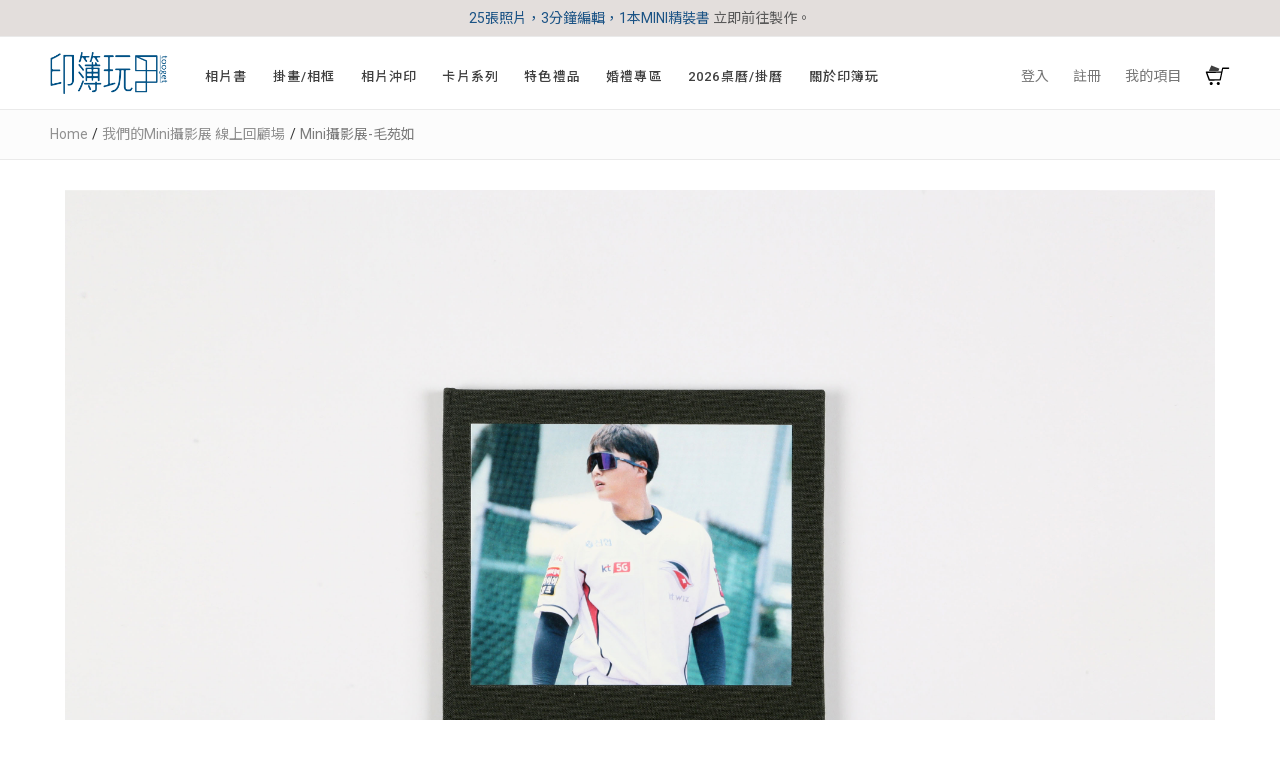

--- FILE ---
content_type: text/html; charset=UTF-8
request_url: https://new.tooget.com.tw/mini-yuriyaoo/
body_size: 45671
content:
<!DOCTYPE html>
<html lang="zh-TW">
<head>
<meta charset="UTF-8">
<meta name="viewport" content="width=device-width, initial-scale=1">
<link rel="profile" href="https://gmpg.org/xfn/11">
<meta name="facebook-domain-verification" content="nj6ut4e8j1w42e2d3hq5qltdmlsbj2" />
<title>Mini攝影展-毛苑如 | 印簿玩 Tooget</title>

<!-- All In One SEO Pack 3.6.2[273,310] -->
<link rel="canonical" href="https://new.tooget.com.tw/mini-yuriyaoo/" />
<meta property="og:type" content="article" />
<meta property="og:title" content="Mini攝影展-毛苑如 | 印簿玩 Tooget" />
<meta property="og:description" content="毛苑如 《Ｍoon Sangin》 追蹤印簿玩IG https://www.instagram.com/tooget/ https://youtu.be/XKyN3FqTzGE" />
<meta property="og:url" content="https://new.tooget.com.tw/mini-yuriyaoo/" />
<meta property="og:site_name" content="印簿玩 Tooget" />
<meta property="og:image" content="https://new.tooget.com.tw/wp-content/uploads/2021/07/毛苑如.jpg" />
<meta property="article:published_time" content="2021-07-05T13:00:25Z" />
<meta property="article:modified_time" content="2021-07-05T11:20:42Z" />
<meta property="og:image:secure_url" content="https://new.tooget.com.tw/wp-content/uploads/2021/07/毛苑如.jpg" />
<meta name="twitter:card" content="summary" />
<meta name="twitter:title" content="Mini攝影展-毛苑如 | 印簿玩 Tooget" />
<meta name="twitter:description" content="毛苑如 《Ｍoon Sangin》 追蹤印簿玩IG https://www.instagram.com/tooget/ https://youtu.be/XKyN3FqTzGE" />
<meta name="twitter:image" content="https://new.tooget.com.tw/wp-content/uploads/2021/07/毛苑如.jpg" />
			<script type="text/javascript" >
				window.ga=window.ga||function(){(ga.q=ga.q||[]).push(arguments)};ga.l=+new Date;
				ga('create', 'UA-151534723-1', 'auto', { 'allowLinker': true } );
				// Plugins
				ga('require', 'linker');ga('linker:autoLink', ['order.tooget.com.tw', 'www.tooget.com.tw'] );ga('require', 'displayfeatures');ga('require', 'linkid', 'linkid.js');ga('require', 'outboundLinkTracker');
				ga('send', 'pageview');
			</script>
			<script async src="https://www.google-analytics.com/analytics.js"></script>
			<script async src="https://new.tooget.com.tw/wp-content/plugins/all-in-one-seo-pack/public/js/vendor/autotrack.js?ver=3.6.2"></script>
				<!-- All In One SEO Pack -->
<link rel='dns-prefetch' href='//www.google.com' />
<link rel='dns-prefetch' href='//fonts.googleapis.com' />
<link rel='dns-prefetch' href='//s.w.org' />
<link rel="alternate" type="application/rss+xml" title="訂閱《印簿玩 Tooget》&raquo; 資訊提供" href="https://new.tooget.com.tw/feed/" />
<link rel="alternate" type="application/rss+xml" title="訂閱《印簿玩 Tooget》&raquo; 留言的資訊提供" href="https://new.tooget.com.tw/comments/feed/" />
<link rel='stylesheet' id='astra-theme-css-css'  href='https://new.tooget.com.tw/wp-content/themes/astra/assets/css/minified/style.min.css' media='all' />
<style id='astra-theme-css-inline-css'>
html{font-size:87.5%;}a,.page-title{color:#d4c9ca;}a:hover,a:focus{color:#e2b4a5;}body,button,input,select,textarea,.ast-button,.ast-custom-button{font-family:'Open Sans',sans-serif;font-weight:400;font-size:14px;font-size:1rem;line-height:2;}blockquote{color:#343434;}p,.entry-content p{margin-bottom:0.5em;}h1,.entry-content h1,.entry-content h1 a,h2,.entry-content h2,.entry-content h2 a,h3,.entry-content h3,.entry-content h3 a,h4,.entry-content h4,.entry-content h4 a,h5,.entry-content h5,.entry-content h5 a,h6,.entry-content h6,.entry-content h6 a,.site-title,.site-title a{font-family:'Open Sans',sans-serif;font-weight:400;}.site-title{font-size:25px;font-size:1.7857142857143rem;display:none;}header .custom-logo-link img{max-width:120px;}.astra-logo-svg{width:120px;}.ast-archive-description .ast-archive-title{font-size:40px;font-size:2.8571428571429rem;}.site-header .site-description{font-size:15px;font-size:1.0714285714286rem;display:none;}.entry-title{font-size:30px;font-size:2.1428571428571rem;}h1,.entry-content h1,.entry-content h1 a{font-size:52px;font-size:3.7142857142857rem;font-family:'Open Sans',sans-serif;}h2,.entry-content h2,.entry-content h2 a{font-size:34px;font-size:2.4285714285714rem;font-family:'Open Sans',sans-serif;}h3,.entry-content h3,.entry-content h3 a{font-size:18px;font-size:1.2857142857143rem;font-family:'Open Sans',sans-serif;line-height:2.6;}h4,.entry-content h4,.entry-content h4 a{font-size:20px;font-size:1.4285714285714rem;}h5,.entry-content h5,.entry-content h5 a{font-size:17px;font-size:1.2142857142857rem;}h6,.entry-content h6,.entry-content h6 a{font-size:15px;font-size:1.0714285714286rem;}.ast-single-post .entry-title,.page-title{font-size:30px;font-size:2.1428571428571rem;}::selection{background-color:#3a547c;color:#ffffff;}body,h1,.entry-title a,.entry-content h1,.entry-content h1 a,h2,.entry-content h2,.entry-content h2 a,h3,.entry-content h3,.entry-content h3 a,h4,.entry-content h4,.entry-content h4 a,h5,.entry-content h5,.entry-content h5 a,h6,.entry-content h6,.entry-content h6 a{color:#7f7f7f;}.tagcloud a:hover,.tagcloud a:focus,.tagcloud a.current-item{color:#000000;border-color:#d4c9ca;background-color:#d4c9ca;}input:focus,input[type="text"]:focus,input[type="email"]:focus,input[type="url"]:focus,input[type="password"]:focus,input[type="reset"]:focus,input[type="search"]:focus,textarea:focus{border-color:#d4c9ca;}input[type="radio"]:checked,input[type=reset],input[type="checkbox"]:checked,input[type="checkbox"]:hover:checked,input[type="checkbox"]:focus:checked,input[type=range]::-webkit-slider-thumb{border-color:#d4c9ca;background-color:#d4c9ca;box-shadow:none;}.site-footer a:hover + .post-count,.site-footer a:focus + .post-count{background:#d4c9ca;border-color:#d4c9ca;}.single .nav-links .nav-previous,.single .nav-links .nav-next{color:#d4c9ca;}.entry-meta,.entry-meta *{line-height:1.45;color:#d4c9ca;}.entry-meta a:hover,.entry-meta a:hover *,.entry-meta a:focus,.entry-meta a:focus *,.page-links > .page-link,.page-links .page-link:hover,.post-navigation a:hover{color:#e2b4a5;}.widget-title{font-size:20px;font-size:1.4285714285714rem;color:#7f7f7f;}#cat option,.secondary .calendar_wrap thead a,.secondary .calendar_wrap thead a:visited{color:#d4c9ca;}.secondary .calendar_wrap #today,.ast-progress-val span{background:#d4c9ca;}.secondary a:hover + .post-count,.secondary a:focus + .post-count{background:#d4c9ca;border-color:#d4c9ca;}.calendar_wrap #today > a{color:#000000;}.page-links .page-link,.single .post-navigation a{color:#d4c9ca;}.single .ast-author-details .author-title{color:#e2b4a5;}.main-header-menu .menu-link,.ast-header-custom-item a{color:#7f7f7f;}.main-header-menu .menu-item:hover > .menu-link,.main-header-menu .menu-item:hover > .ast-menu-toggle,.main-header-menu .ast-masthead-custom-menu-items a:hover,.main-header-menu .menu-item.focus > .menu-link,.main-header-menu .menu-item.focus > .ast-menu-toggle,.main-header-menu .current-menu-item > .menu-link,.main-header-menu .current-menu-ancestor > .menu-link,.main-header-menu .current-menu-item > .ast-menu-toggle,.main-header-menu .current-menu-ancestor > .ast-menu-toggle{color:#d4c9ca;}.header-main-layout-3 .ast-main-header-bar-alignment{margin-right:auto;}.header-main-layout-2 .site-header-section-left .ast-site-identity{text-align:left;}.site-logo-img img{ transition:all 0.2s linear;}.ast-header-break-point .ast-mobile-menu-buttons-minimal.menu-toggle{background:transparent;color:#ffffff;}.ast-header-break-point .ast-mobile-menu-buttons-outline.menu-toggle{background:transparent;border:1px solid #ffffff;color:#ffffff;}.ast-header-break-point .ast-mobile-menu-buttons-fill.menu-toggle{background:#ffffff;color:#3d82bf;}.ast-page-builder-template .hentry {margin: 0;}.ast-page-builder-template .site-content > .ast-container {max-width: 100%;padding: 0;}.ast-page-builder-template .site-content #primary {padding: 0;margin: 0;}.ast-page-builder-template .no-results {text-align: center;margin: 4em auto;}.ast-page-builder-template .ast-pagination {padding: 2em;} .ast-page-builder-template .entry-header.ast-no-title.ast-no-thumbnail {margin-top: 0;}.ast-page-builder-template .entry-header.ast-header-without-markup {margin-top: 0;margin-bottom: 0;}.ast-page-builder-template .entry-header.ast-no-title.ast-no-meta {margin-bottom: 0;}.ast-page-builder-template.single .post-navigation {padding-bottom: 2em;}.ast-page-builder-template.single-post .site-content > .ast-container {max-width: 100%;}.ast-page-builder-template.single-post .site-content > .ast-container {max-width: 100%;}.ast-page-builder-template .entry-header {margin-top: 4em;margin-left: auto;margin-right: auto;padding-left: 20px;padding-right: 20px;}.ast-page-builder-template .ast-archive-description {margin-top: 4em;margin-left: auto;margin-right: auto;padding-left: 20px;padding-right: 20px;}.ast-page-builder-template.ast-no-sidebar .entry-content .alignwide {margin-left: 0;margin-right: 0;}.single.ast-page-builder-template .entry-header {padding-left: 20px;padding-right: 20px;}.ast-page-builder-template.ast-no-sidebar .entry-content .alignwide {margin-left: 0;margin-right: 0;}.ast-small-footer{color:#c6c6c6;}.ast-small-footer > .ast-footer-overlay{background-color:#3a547c;;}.ast-small-footer a{color:#c6c6c6;}.ast-small-footer a:hover{color:#ff5a44;}.footer-adv .footer-adv-overlay{border-top-style:solid;border-top-color:#7a7a7a;}.wp-block-buttons.aligncenter{justify-content:center;}@media (max-width:782px){.entry-content .wp-block-columns .wp-block-column{margin-left:0px;}}@media (max-width:768px){.ast-separate-container .ast-article-post,.ast-separate-container .ast-article-single{padding:1.5em 2.14em;}.ast-separate-container #primary,.ast-separate-container #secondary{padding:1.5em 0;}#primary,#secondary{padding:1.5em 0;margin:0;}.ast-left-sidebar #content > .ast-container{display:flex;flex-direction:column-reverse;width:100%;}.ast-author-box img.avatar{margin:20px 0 0 0;}}@media (min-width:769px){.ast-separate-container.ast-right-sidebar #primary,.ast-separate-container.ast-left-sidebar #primary{border:0;}.search-no-results.ast-separate-container #primary{margin-bottom:4em;}}.menu-toggle,button,.ast-button,.ast-custom-button,.button,input#submit,input[type="button"],input[type="submit"],input[type="reset"]{color:#3d82bf;border-color:#ffffff;background-color:#ffffff;border-radius:60px;padding-top:8px;padding-right:25px;padding-bottom:8px;padding-left:25px;font-family:inherit;font-weight:normal;font-size:15px;font-size:1.0714285714286rem;text-transform:uppercase;}button:focus,.menu-toggle:hover,button:hover,.ast-button:hover,.ast-custom-button:hover .button:hover,.ast-custom-button:hover,input[type=reset]:hover,input[type=reset]:focus,input#submit:hover,input#submit:focus,input[type="button"]:hover,input[type="button"]:focus,input[type="submit"]:hover,input[type="submit"]:focus{color:#ffffff;background-color:#3d82bf;border-color:#3d82bf;}@media (min-width:544px){.ast-container{max-width:100%;}}@media (max-width:544px){.ast-separate-container .ast-article-post,.ast-separate-container .ast-article-single,.ast-separate-container .comments-title,.ast-separate-container .ast-archive-description{padding:1.5em 1em;}.ast-separate-container #content .ast-container{padding-left:0.54em;padding-right:0.54em;}.ast-separate-container .ast-comment-list li.depth-1{padding:1.5em 1em;margin-bottom:1.5em;}.ast-separate-container .ast-comment-list .bypostauthor{padding:.5em;}.ast-search-menu-icon.ast-dropdown-active .search-field{width:170px;}.site-branding img,.site-header .site-logo-img .custom-logo-link img{max-width:100%;}}@media (max-width:768px){.ast-mobile-header-stack .main-header-bar .ast-search-menu-icon{display:inline-block;}.ast-header-break-point.ast-header-custom-item-outside .ast-mobile-header-stack .main-header-bar .ast-search-icon{margin:0;}.ast-comment-avatar-wrap img{max-width:2.5em;}.ast-separate-container .ast-comment-list li.depth-1{padding:1.5em 2.14em;}.ast-separate-container .comment-respond{padding:2em 2.14em;}.ast-comment-meta{padding:0 1.8888em 1.3333em;}}body,.ast-separate-container{background-color:#ffffff;;}@media (max-width:768px){.site-title{display:none;}.ast-archive-description .ast-archive-title{font-size:40px;}.site-header .site-description{display:none;}.entry-title{font-size:30px;}h1,.entry-content h1,.entry-content h1 a{font-size:30px;}h2,.entry-content h2,.entry-content h2 a{font-size:25px;}h3,.entry-content h3,.entry-content h3 a{font-size:20px;}.ast-single-post .entry-title,.page-title{font-size:30px;}.astra-logo-svg{width:80px;}header .custom-logo-link img,.ast-header-break-point .site-logo-img .custom-mobile-logo-link img{max-width:80px;}}@media (max-width:544px){.site-title{display:none;}.ast-archive-description .ast-archive-title{font-size:40px;}.site-header .site-description{display:none;}.entry-title{font-size:30px;}h1,.entry-content h1,.entry-content h1 a{font-size:30px;}h2,.entry-content h2,.entry-content h2 a{font-size:25px;}h3,.entry-content h3,.entry-content h3 a{font-size:20px;}h4,.entry-content h4,.entry-content h4 a{font-size:17px;font-size:1.2142857142857rem;}.ast-single-post .entry-title,.page-title{font-size:30px;}.ast-header-break-point .site-branding img,.ast-header-break-point .custom-logo-link img{max-width:80px;}.astra-logo-svg{width:80px;}.ast-header-break-point .site-logo-img .custom-mobile-logo-link img{max-width:80px;}}@media (max-width:768px){html{font-size:79.8%;}}@media (max-width:544px){html{font-size:79.8%;}}@media (min-width:769px){.ast-container{max-width:1240px;}}@font-face {font-family: "Astra";src: url(https://new.tooget.com.tw/wp-content/themes/astra/assets/fonts/astra.woff) format("woff"),url(https://new.tooget.com.tw/wp-content/themes/astra/assets/fonts/astra.ttf) format("truetype"),url(https://new.tooget.com.tw/wp-content/themes/astra/assets/fonts/astra.svg#astra) format("svg");font-weight: normal;font-style: normal;font-display: fallback;}@media (max-width:980px) {.main-header-bar .main-header-bar-navigation{display:none;}}.ast-desktop .main-header-menu.submenu-with-border .sub-menu,.ast-desktop .main-header-menu.submenu-with-border .astra-full-megamenu-wrapper{border-color:#eaeaea;}.ast-desktop .main-header-menu.submenu-with-border .sub-menu{border-top-width:1px;border-right-width:1px;border-left-width:1px;border-bottom-width:1px;border-style:solid;}.ast-desktop .main-header-menu.submenu-with-border .sub-menu .sub-menu{top:-1px;}.ast-desktop .main-header-menu.submenu-with-border .sub-menu .menu-link,.ast-desktop .main-header-menu.submenu-with-border .children .menu-link{border-bottom-width:1px;border-style:solid;border-color:#eaeaea;}@media (min-width:769px){.main-header-menu .sub-menu .menu-item.ast-left-align-sub-menu:hover > .sub-menu,.main-header-menu .sub-menu .menu-item.ast-left-align-sub-menu.focus > .sub-menu{margin-left:-2px;}}.ast-small-footer{border-top-style:solid;border-top-width:0;}.ast-small-footer-wrap{text-align:center;}.ast-header-break-point.ast-header-custom-item-inside .main-header-bar .main-header-bar-navigation .ast-search-icon {display: none;}.ast-header-break-point.ast-header-custom-item-inside .main-header-bar .ast-search-menu-icon .search-form {padding: 0;display: block;overflow: hidden;}.ast-header-break-point .ast-header-custom-item .widget:last-child {margin-bottom: 1em;}.ast-header-custom-item .widget {margin: 0.5em;display: inline-block;vertical-align: middle;}.ast-header-custom-item .widget p {margin-bottom: 0;}.ast-header-custom-item .widget li {width: auto;}.ast-header-custom-item-inside .button-custom-menu-item .menu-link {display: none;}.ast-header-custom-item-inside.ast-header-break-point .button-custom-menu-item .ast-custom-button-link {display: none;}.ast-header-custom-item-inside.ast-header-break-point .button-custom-menu-item .menu-link {display: block;}.ast-header-break-point.ast-header-custom-item-outside .main-header-bar .ast-search-icon {margin-right: 1em;}.ast-header-break-point.ast-header-custom-item-inside .main-header-bar .ast-search-menu-icon .search-field,.ast-header-break-point.ast-header-custom-item-inside .main-header-bar .ast-search-menu-icon.ast-inline-search .search-field {width: 100%;padding-right: 5.5em;}.ast-header-break-point.ast-header-custom-item-inside .main-header-bar .ast-search-menu-icon .search-submit {display: block;position: absolute;height: 100%;top: 0;right: 0;padding: 0 1em;border-radius: 0;}.ast-header-break-point .ast-header-custom-item .ast-masthead-custom-menu-items {padding-left: 20px;padding-right: 20px;margin-bottom: 1em;margin-top: 1em;}.ast-header-custom-item-inside.ast-header-break-point .button-custom-menu-item {padding-left: 0;padding-right: 0;margin-top: 0;margin-bottom: 0;}.astra-icon-down_arrow::after {content: "\e900";font-family: Astra;}.astra-icon-close::after {content: "\e5cd";font-family: Astra;}.astra-icon-drag_handle::after {content: "\e25d";font-family: Astra;}.astra-icon-format_align_justify::after {content: "\e235";font-family: Astra;}.astra-icon-menu::after {content: "\e5d2";font-family: Astra;}.astra-icon-reorder::after {content: "\e8fe";font-family: Astra;}.astra-icon-search::after {content: "\e8b6";font-family: Astra;}.astra-icon-zoom_in::after {content: "\e56b";font-family: Astra;}.astra-icon-check-circle::after {content: "\e901";font-family: Astra;}.astra-icon-shopping-cart::after {content: "\f07a";font-family: Astra;}.astra-icon-shopping-bag::after {content: "\f290";font-family: Astra;}.astra-icon-shopping-basket::after {content: "\f291";font-family: Astra;}.astra-icon-circle-o::after {content: "\e903";font-family: Astra;}.astra-icon-certificate::after {content: "\e902";font-family: Astra;}.ast-header-break-point .ast-mobile-header-wrap .ast-above-header-wrap .main-header-bar-navigation .inline-on-mobile .menu-item .menu-link,.ast-header-break-point .ast-mobile-header-wrap .ast-main-header-wrap .main-header-bar-navigation .inline-on-mobile .menu-item .menu-link,.ast-header-break-point .ast-mobile-header-wrap .ast-below-header-wrap .main-header-bar-navigation .inline-on-mobile .menu-item .menu-link {border: none;}.ast-header-break-point .ast-mobile-header-wrap .ast-above-header-wrap .main-header-bar-navigation .inline-on-mobile .menu-item-has-children > .ast-menu-toggle::before,.ast-header-break-point .ast-mobile-header-wrap .ast-main-header-wrap .main-header-bar-navigation .inline-on-mobile .menu-item-has-children > .ast-menu-toggle::before,.ast-header-break-point .ast-mobile-header-wrap .ast-below-header-wrap .main-header-bar-navigation .inline-on-mobile .menu-item-has-children > .ast-menu-toggle::before {font-size: .6rem;}.ast-header-break-point .ast-mobile-header-wrap .ast-flex.inline-on-mobile {flex-wrap: unset;}.ast-header-break-point .ast-mobile-header-wrap .ast-flex.inline-on-mobile .menu-item.ast-submenu-expanded > .sub-menu .menu-link {padding: .1em 1em;}.ast-header-break-point .ast-mobile-header-wrap .ast-flex.inline-on-mobile .menu-item.ast-submenu-expanded > .sub-menu > .menu-item .ast-menu-toggle::before {transform: rotate(-90deg);}.ast-header-break-point .ast-mobile-header-wrap .ast-flex.inline-on-mobile .menu-item.ast-submenu-expanded > .sub-menu > .menu-item.ast-submenu-expanded .ast-menu-toggle::before {transform: rotate(-270deg);}.ast-header-break-point .ast-mobile-header-wrap .ast-flex.inline-on-mobile .menu-item > .sub-menu > .menu-item .menu-link:before {content: none;}.ast-header-break-point .ast-mobile-header-wrap .ast-flex.inline-on-mobile {flex-wrap: unset;}.ast-header-break-point .ast-mobile-header-wrap .ast-flex.inline-on-mobile .menu-item.ast-submenu-expanded > .sub-menu .menu-link {padding: .1em 1em;}.ast-header-break-point .ast-mobile-header-wrap .ast-flex.inline-on-mobile .menu-item.ast-submenu-expanded > .sub-menu > .menu-item .ast-menu-toggle::before {transform: rotate(-90deg);}.ast-header-break-point .ast-mobile-header-wrap .ast-flex.inline-on-mobile .menu-item.ast-submenu-expanded > .sub-menu > .menu-item.ast-submenu-expanded .ast-menu-toggle::before {transform: rotate(-270deg);}.ast-header-break-point .ast-mobile-header-wrap .ast-flex.inline-on-mobile .menu-item > .sub-menu > .menu-item .menu-link:before {content: none;}.ast-header-break-point .inline-on-mobile .sub-menu {width: 150px;}.ast-header-break-point .ast-mobile-header-wrap .ast-flex.inline-on-mobile .menu-item.menu-item-has-children {margin-right: 10px;}.ast-header-break-point .ast-mobile-header-wrap .ast-flex.inline-on-mobile .menu-item.ast-submenu-expanded > .sub-menu {display: block;position: absolute;right: auto;left: 0;}.ast-header-break-point .ast-mobile-header-wrap .ast-flex.inline-on-mobile .menu-item.ast-submenu-expanded > .sub-menu .menu-item .ast-menu-toggle {padding: 0;right: 1em;}.ast-header-break-point .ast-mobile-header-wrap .ast-flex.inline-on-mobile .menu-item.ast-submenu-expanded > .sub-menu > .menu-item > .sub-menu {left: 100%;right: auto;}.ast-header-break-point .ast-mobile-header-wrap .ast-flex.inline-on-mobile .ast-menu-toggle {right: -15px;}.ast-header-break-point .ast-mobile-header-wrap .ast-flex.inline-on-mobile .menu-item.menu-item-has-children {margin-right: 10px;}.ast-header-break-point .ast-mobile-header-wrap .ast-flex.inline-on-mobile .menu-item.ast-submenu-expanded > .sub-menu {display: block;position: absolute;right: auto;left: 0;}.ast-header-break-point .ast-mobile-header-wrap .ast-flex.inline-on-mobile .menu-item.ast-submenu-expanded > .sub-menu > .menu-item > .sub-menu {left: 100%;right: auto;}.ast-header-break-point .ast-mobile-header-wrap .ast-flex.inline-on-mobile .ast-menu-toggle {right: -15px;}.ast-breadcrumbs .trail-browse,.ast-breadcrumbs .trail-items,.ast-breadcrumbs .trail-items li{display:inline-block;margin:0;padding:0;border:none;background:inherit;text-indent:0;}.ast-breadcrumbs .trail-browse{font-size:inherit;font-style:inherit;font-weight:inherit;color:inherit;}.ast-breadcrumbs .trail-items{list-style:none;}.trail-items li::after{padding:0 0.3em;content:"\00bb";}.trail-items li:last-of-type::after{display:none;}.trail-items li::after{content:"/";}.ast-breadcrumbs-wrapper .trail-items a{color:#919191;}.ast-breadcrumbs-wrapper .trail-items .trail-end{color:#7c7c7c;}.ast-breadcrumbs-wrapper,.ast-breadcrumbs-wrapper a{font-family:inherit;font-weight:inherit;}.ast-breadcrumbs-wrapper,.main-header-bar.ast-header-breadcrumb{background-color:#fcfcfc;}.main-header-bar.ast-header-breadcrumb,.ast-header-break-point .main-header-bar.ast-header-breadcrumb,.ast-header-break-point .header-main-layout-2 .main-header-bar.ast-header-breadcrumb,.ast-header-break-point .ast-mobile-header-stack .main-header-bar.ast-header-breadcrumb,.ast-default-menu-enable.ast-main-header-nav-open.ast-header-break-point .main-header-bar-wrap .main-header-bar.ast-header-breadcrumb,.ast-main-header-nav-open .main-header-bar-wrap .main-header-bar.ast-header-breadcrumb{padding-top:15px;padding-bottom:15px;}.ast-breadcrumbs-wrapper{text-align:left;}.ast-header-breadcrumb{padding-top:10px;padding-bottom:10px;}.ast-default-menu-enable.ast-main-header-nav-open.ast-header-break-point .main-header-bar.ast-header-breadcrumb,.ast-main-header-nav-open .main-header-bar.ast-header-breadcrumb{padding-top:1em;padding-bottom:1em;}.ast-header-break-point .main-header-bar.ast-header-breadcrumb{border-bottom-width:1px;border-bottom-color:#eaeaea;border-bottom-style:solid;}.ast-breadcrumbs-wrapper{line-height:1.4;}.ast-breadcrumbs-wrapper .rank-math-breadcrumb p{margin-bottom:0px;}.ast-breadcrumbs-wrapper{display:block;width:100%;}.elementor-widget-heading .elementor-heading-title{margin:0;}.elementor-post.elementor-grid-item.hentry{margin-bottom:0;}.woocommerce div.product .elementor-element.elementor-products-grid .related.products ul.products li.product,.elementor-element .elementor-wc-products .woocommerce[class*='columns-'] ul.products li.product{width:auto;margin:0;float:none;}.ast-left-sidebar .elementor-section.elementor-section-stretched,.ast-right-sidebar .elementor-section.elementor-section-stretched{max-width:100%;left:0 !important;}.elementor-template-full-width .ast-container{display:block;}.ast-header-break-point .main-header-bar{border-bottom-width:1px;}@media (min-width:769px){.main-header-bar{border-bottom-width:1px;}}.ast-flex{-webkit-align-content:center;-ms-flex-line-pack:center;align-content:center;-webkit-box-align:center;-webkit-align-items:center;-moz-box-align:center;-ms-flex-align:center;align-items:center;}.main-header-bar{padding:1em 0;}.ast-site-identity{padding:0;}.header-main-layout-1 .ast-flex.main-header-container,.header-main-layout-3 .ast-flex.main-header-container{-webkit-align-content:center;-ms-flex-line-pack:center;align-content:center;-webkit-box-align:center;-webkit-align-items:center;-moz-box-align:center;-ms-flex-align:center;align-items:center;}.header-main-layout-1 .ast-flex.main-header-container,.header-main-layout-3 .ast-flex.main-header-container{-webkit-align-content:center;-ms-flex-line-pack:center;align-content:center;-webkit-box-align:center;-webkit-align-items:center;-moz-box-align:center;-ms-flex-align:center;align-items:center;}.main-header-menu .sub-menu .menu-item.menu-item-has-children > .menu-link:after{position:absolute;right:1em;top:50%;transform:translate(0,-50%) rotate(270deg);}.ast-header-break-point .main-header-bar .main-header-bar-navigation .page_item_has_children > .ast-menu-toggle::before,.ast-header-break-point .main-header-bar .main-header-bar-navigation .menu-item-has-children > .ast-menu-toggle::before,.ast-mobile-popup-drawer .main-header-bar-navigation .menu-item-has-children>.ast-menu-toggle::before,.ast-header-break-point .ast-mobile-header-wrap .main-header-bar-navigation .menu-item-has-children > .ast-menu-toggle::before{font-weight:bold;content:"\e900";font-family:Astra;text-decoration:inherit;display:inline-block;}.ast-header-break-point .main-navigation ul.sub-menu .menu-item .menu-link:before{content:"\e900";font-family:Astra;font-size:.65em;text-decoration:inherit;display:inline-block;transform:translate(0,-2px) rotateZ(270deg);margin-right:5px;}.widget_search .search-form:after{font-family:Astra;font-size:1.2em;font-weight:normal;content:"\e8b6";position:absolute;top:50%;right:15px;transform:translate(0,-50%);}.astra-search-icon::before{content:"\e8b6";font-family:Astra;font-style:normal;font-weight:normal;text-decoration:inherit;text-align:center;-webkit-font-smoothing:antialiased;-moz-osx-font-smoothing:grayscale;}.main-header-bar .main-header-bar-navigation .page_item_has_children > a:after,.main-header-bar .main-header-bar-navigation .menu-item-has-children > a:after,.site-header-focus-item .main-header-bar-navigation .menu-item-has-children > .menu-link:after{content:"\e900";display:inline-block;font-family:Astra;font-size:.6rem;font-weight:bold;text-rendering:auto;-webkit-font-smoothing:antialiased;-moz-osx-font-smoothing:grayscale;margin-left:10px;line-height:normal;}.ast-mobile-popup-drawer .main-header-bar-navigation .ast-submenu-expanded>.ast-menu-toggle::before{transform:rotateX(180deg);}.ast-header-break-point .main-header-bar-navigation .menu-item-has-children > .menu-link:after{display:none;}
</style>
<link rel='stylesheet' id='astra-google-fonts-css'  href='https://fonts.googleapis.com/css?family=Open+Sans%3A400%2C&#038;display=fallback' media='all' />
<link rel='stylesheet' id='wp-block-library-css'  href='https://new.tooget.com.tw/wp-includes/css/dist/block-library/style.min.css' media='all' />
<link rel='stylesheet' id='ctc-term-title-style-css'  href='https://new.tooget.com.tw/wp-content/plugins/copy-the-code/classes/gutenberg/blocks/term-title/./css/style.css' media='all' />
<link rel='stylesheet' id='ctc-copy-button-style-css'  href='https://new.tooget.com.tw/wp-content/plugins/copy-the-code/classes/gutenberg/blocks/copy-button/./css/style.css' media='all' />
<link rel='stylesheet' id='ctc-copy-icon-style-css'  href='https://new.tooget.com.tw/wp-content/plugins/copy-the-code/classes/gutenberg/blocks/copy-icon/./css/style.css' media='all' />
<link rel='stylesheet' id='ctc-social-share-style-css'  href='https://new.tooget.com.tw/wp-content/plugins/copy-the-code/classes/gutenberg/blocks/social-share/./css/style.css' media='all' />
<link rel='stylesheet' id='wc-block-style-css'  href='https://new.tooget.com.tw/wp-content/plugins/woocommerce/packages/woocommerce-blocks/build/style.css' media='all' />
<link rel='stylesheet' id='copy-the-code-css'  href='https://new.tooget.com.tw/wp-content/plugins/copy-the-code/assets/css/copy-the-code.css' media='all' />
<link rel='stylesheet' id='ctc-copy-inline-css'  href='https://new.tooget.com.tw/wp-content/plugins/copy-the-code/assets/css/copy-inline.css' media='all' />
<link rel='stylesheet' id='contact-form-7-css'  href='https://new.tooget.com.tw/wp-content/plugins/contact-form-7/includes/css/styles.css' media='all' />
<link rel='stylesheet' id='astra-contact-form-7-css'  href='https://new.tooget.com.tw/wp-content/themes/astra/assets/css/minified/compatibility/contact-form-7-main.min.css' media='all' />
<link rel='stylesheet' id='rs-plugin-settings-css'  href='https://new.tooget.com.tw/wp-content/plugins/revslider/public/assets/css/rs6.css' media='all' />
<style id='rs-plugin-settings-inline-css'>
#rs-demo-id {}
</style>
<link rel='stylesheet' id='woocommerce-layout-css'  href='https://new.tooget.com.tw/wp-content/themes/astra/assets/css/minified/compatibility/woocommerce/woocommerce-layout.min.css' media='all' />
<link rel='stylesheet' id='woocommerce-smallscreen-css'  href='https://new.tooget.com.tw/wp-content/themes/astra/assets/css/minified/compatibility/woocommerce/woocommerce-smallscreen.min.css' media='only screen and (max-width: 768px)' />
<link rel='stylesheet' id='woocommerce-general-css'  href='https://new.tooget.com.tw/wp-content/themes/astra/assets/css/minified/compatibility/woocommerce/woocommerce.min.css' media='all' />
<style id='woocommerce-general-inline-css'>
.woocommerce span.onsale, .wc-block-grid__product .wc-block-grid__product-onsale{background-color:#3a547c;color:#ffffff;}.woocommerce a.button, .woocommerce button.button, .woocommerce .woocommerce-message a.button, .woocommerce #respond input#submit.alt, .woocommerce a.button.alt, .woocommerce button.button.alt, .woocommerce input.button.alt, .woocommerce input.button,.woocommerce input.button:disabled, .woocommerce input.button:disabled[disabled], .woocommerce input.button:disabled:hover, .woocommerce input.button:disabled[disabled]:hover, .woocommerce #respond input#submit, .woocommerce button.button.alt.disabled, .wc-block-grid__products .wc-block-grid__product .wp-block-button__link, .wc-block-grid__product-onsale{color:#3d82bf;border-color:#ffffff;background-color:#ffffff;}.woocommerce a.button:hover, .woocommerce button.button:hover, .woocommerce .woocommerce-message a.button:hover,.woocommerce #respond input#submit:hover,.woocommerce #respond input#submit.alt:hover, .woocommerce a.button.alt:hover, .woocommerce button.button.alt:hover, .woocommerce input.button.alt:hover, .woocommerce input.button:hover, .woocommerce button.button.alt.disabled:hover, .wc-block-grid__products .wc-block-grid__product .wp-block-button__link:hover{color:#ffffff;border-color:#3d82bf;background-color:#3d82bf;}.woocommerce-message, .woocommerce-info{border-top-color:#d4c9ca;}.woocommerce-message::before,.woocommerce-info::before{color:#d4c9ca;}.woocommerce ul.products li.product .price, .woocommerce div.product p.price, .woocommerce div.product span.price, .widget_layered_nav_filters ul li.chosen a, .woocommerce-page ul.products li.product .ast-woo-product-category, .wc-layered-nav-rating a{color:#7f7f7f;}.woocommerce nav.woocommerce-pagination ul,.woocommerce nav.woocommerce-pagination ul li{border-color:#d4c9ca;}.woocommerce nav.woocommerce-pagination ul li a:focus, .woocommerce nav.woocommerce-pagination ul li a:hover, .woocommerce nav.woocommerce-pagination ul li span.current{background:#d4c9ca;color:#3d82bf;}.woocommerce-MyAccount-navigation-link.is-active a{color:#e2b4a5;}.woocommerce .widget_price_filter .ui-slider .ui-slider-range, .woocommerce .widget_price_filter .ui-slider .ui-slider-handle{background-color:#d4c9ca;}.woocommerce a.button, .woocommerce button.button, .woocommerce .woocommerce-message a.button, .woocommerce #respond input#submit.alt, .woocommerce a.button.alt, .woocommerce button.button.alt, .woocommerce input.button.alt, .woocommerce input.button,.woocommerce-cart table.cart td.actions .button, .woocommerce form.checkout_coupon .button, .woocommerce #respond input#submit, .wc-block-grid__products .wc-block-grid__product .wp-block-button__link{border-radius:60px;padding-top:8px;padding-right:25px;padding-bottom:8px;padding-left:25px;}.woocommerce .star-rating, .woocommerce .comment-form-rating .stars a, .woocommerce .star-rating::before{color:#d4c9ca;}.woocommerce div.product .woocommerce-tabs ul.tabs li.active:before{background:#d4c9ca;}.woocommerce a.remove:hover{color:#d4c9ca;border-color:#d4c9ca;background-color:#ffffff;}.ast-site-header-cart a{color:#7f7f7f;}.ast-site-header-cart a:focus, .ast-site-header-cart a:hover, .ast-site-header-cart .current-menu-item a{color:#d4c9ca;}.ast-cart-menu-wrap .count, .ast-cart-menu-wrap .count:after{border-color:#d4c9ca;color:#d4c9ca;}.ast-cart-menu-wrap:hover .count{color:#000000;background-color:#d4c9ca;}.ast-site-header-cart .widget_shopping_cart .total .woocommerce-Price-amount{color:#d4c9ca;}.woocommerce a.remove:hover, .ast-woocommerce-cart-menu .main-header-menu .woocommerce-custom-menu-item .menu-item:hover > .menu-link.remove:hover{color:#d4c9ca;border-color:#d4c9ca;background-color:#ffffff;}.ast-site-header-cart .widget_shopping_cart .buttons .button.checkout, .woocommerce .widget_shopping_cart .woocommerce-mini-cart__buttons .checkout.wc-forward{color:#ffffff;border-color:#3d82bf;background-color:#3d82bf;}.site-header .ast-site-header-cart-data .button.wc-forward, .site-header .ast-site-header-cart-data .button.wc-forward:hover{color:#3d82bf;}.below-header-user-select .ast-site-header-cart .widget, .ast-above-header-section .ast-site-header-cart .widget a, .below-header-user-select .ast-site-header-cart .widget_shopping_cart a{color:#7f7f7f;}.below-header-user-select .ast-site-header-cart .widget_shopping_cart a:hover, .ast-above-header-section .ast-site-header-cart .widget_shopping_cart a:hover, .below-header-user-select .ast-site-header-cart .widget_shopping_cart a.remove:hover, .ast-above-header-section .ast-site-header-cart .widget_shopping_cart a.remove:hover{color:#d4c9ca;}.woocommerce ul.product-categories > li ul li:before{content:"\e900";padding:0 5px 0 5px;display:inline-block;font-family:Astra;transform:rotate(-90deg);font-size:0.7rem;}@media (min-width:545px) and (max-width:768px){.woocommerce.tablet-columns-6 ul.products li.product, .woocommerce-page.tablet-columns-6 ul.products li.product{width:calc(16.66% - 16.66px);}.woocommerce.tablet-columns-5 ul.products li.product, .woocommerce-page.tablet-columns-5 ul.products li.product{width:calc(20% - 16px);}.woocommerce.tablet-columns-4 ul.products li.product, .woocommerce-page.tablet-columns-4 ul.products li.product{width:calc(25% - 15px);}.woocommerce.tablet-columns-3 ul.products li.product, .woocommerce-page.tablet-columns-3 ul.products li.product{width:calc(33.33% - 14px);}.woocommerce.tablet-columns-2 ul.products li.product, .woocommerce-page.tablet-columns-2 ul.products li.product{width:calc(50% - 10px);}.woocommerce.tablet-columns-1 ul.products li.product, .woocommerce-page.tablet-columns-1 ul.products li.product{width:100%;}.woocommerce div.product .related.products ul.products li.product{width:calc(33.33% - 14px);}}@media (min-width:545px) and (max-width:768px){.woocommerce[class*="columns-"].columns-3 > ul.products li.product, .woocommerce[class*="columns-"].columns-4 > ul.products li.product, .woocommerce[class*="columns-"].columns-5 > ul.products li.product, .woocommerce[class*="columns-"].columns-6 > ul.products li.product{width:calc(33.33% - 14px);margin-right:20px;}.woocommerce[class*="columns-"].columns-3 > ul.products li.product:nth-child(3n), .woocommerce[class*="columns-"].columns-4 > ul.products li.product:nth-child(3n), .woocommerce[class*="columns-"].columns-5 > ul.products li.product:nth-child(3n), .woocommerce[class*="columns-"].columns-6 > ul.products li.product:nth-child(3n){margin-right:0;clear:right;}.woocommerce[class*="columns-"].columns-3 > ul.products li.product:nth-child(3n+1), .woocommerce[class*="columns-"].columns-4 > ul.products li.product:nth-child(3n+1), .woocommerce[class*="columns-"].columns-5 > ul.products li.product:nth-child(3n+1), .woocommerce[class*="columns-"].columns-6 > ul.products li.product:nth-child(3n+1){clear:left;}.woocommerce[class*="columns-"] ul.products li.product:nth-child(n), .woocommerce-page[class*="columns-"] ul.products li.product:nth-child(n){margin-right:20px;clear:none;}.woocommerce.tablet-columns-2 ul.products li.product:nth-child(2n), .woocommerce-page.tablet-columns-2 ul.products li.product:nth-child(2n), .woocommerce.tablet-columns-3 ul.products li.product:nth-child(3n), .woocommerce-page.tablet-columns-3 ul.products li.product:nth-child(3n), .woocommerce.tablet-columns-4 ul.products li.product:nth-child(4n), .woocommerce-page.tablet-columns-4 ul.products li.product:nth-child(4n), .woocommerce.tablet-columns-5 ul.products li.product:nth-child(5n), .woocommerce-page.tablet-columns-5 ul.products li.product:nth-child(5n), .woocommerce.tablet-columns-6 ul.products li.product:nth-child(6n), .woocommerce-page.tablet-columns-6 ul.products li.product:nth-child(6n){margin-right:0;clear:right;}.woocommerce.tablet-columns-2 ul.products li.product:nth-child(2n+1), .woocommerce-page.tablet-columns-2 ul.products li.product:nth-child(2n+1), .woocommerce.tablet-columns-3 ul.products li.product:nth-child(3n+1), .woocommerce-page.tablet-columns-3 ul.products li.product:nth-child(3n+1), .woocommerce.tablet-columns-4 ul.products li.product:nth-child(4n+1), .woocommerce-page.tablet-columns-4 ul.products li.product:nth-child(4n+1), .woocommerce.tablet-columns-5 ul.products li.product:nth-child(5n+1), .woocommerce-page.tablet-columns-5 ul.products li.product:nth-child(5n+1), .woocommerce.tablet-columns-6 ul.products li.product:nth-child(6n+1), .woocommerce-page.tablet-columns-6 ul.products li.product:nth-child(6n+1){clear:left;}.woocommerce div.product .related.products ul.products li.product:nth-child(3n), .woocommerce-page.tablet-columns-1 .site-main ul.products li.product{margin-right:0;clear:right;}.woocommerce div.product .related.products ul.products li.product:nth-child(3n+1){clear:left;}}@media (min-width:769px){.woocommerce #reviews #comments{width:55%;float:left;}.woocommerce #reviews #review_form_wrapper{width:45%;padding-left:2em;float:right;}.woocommerce form.checkout_coupon{width:50%;}}@media (max-width:768px){.ast-header-break-point.ast-woocommerce-cart-menu .header-main-layout-1.ast-mobile-header-stack.ast-no-menu-items .ast-site-header-cart, .ast-header-break-point.ast-woocommerce-cart-menu .header-main-layout-3.ast-mobile-header-stack.ast-no-menu-items .ast-site-header-cart{padding-right:0;padding-left:0;}.ast-header-break-point.ast-woocommerce-cart-menu .header-main-layout-1.ast-mobile-header-stack .main-header-bar{text-align:center;}.ast-header-break-point.ast-woocommerce-cart-menu .header-main-layout-1.ast-mobile-header-stack .ast-site-header-cart, .ast-header-break-point.ast-woocommerce-cart-menu .header-main-layout-1.ast-mobile-header-stack .ast-mobile-menu-buttons{display:inline-block;}.ast-header-break-point.ast-woocommerce-cart-menu .header-main-layout-2.ast-mobile-header-inline .site-branding{flex:auto;}.ast-header-break-point.ast-woocommerce-cart-menu .header-main-layout-3.ast-mobile-header-stack .site-branding{flex:0 0 100%;}.ast-header-break-point.ast-woocommerce-cart-menu .header-main-layout-3.ast-mobile-header-stack .main-header-container{display:flex;justify-content:center;}.woocommerce-cart .woocommerce-shipping-calculator .button{width:100%;}.woocommerce div.product div.images, .woocommerce div.product div.summary, .woocommerce #content div.product div.images, .woocommerce #content div.product div.summary, .woocommerce-page div.product div.images, .woocommerce-page div.product div.summary, .woocommerce-page #content div.product div.images, .woocommerce-page #content div.product div.summary{float:none;width:100%;}.woocommerce-cart table.cart td.actions .ast-return-to-shop{display:block;text-align:center;margin-top:1em;}}@media (max-width:544px){.ast-separate-container .ast-woocommerce-container{padding:.54em 1em 1.33333em;}.woocommerce-message, .woocommerce-error, .woocommerce-info{display:flex;flex-wrap:wrap;}.woocommerce-message a.button, .woocommerce-error a.button, .woocommerce-info a.button{order:1;margin-top:.5em;}.woocommerce .woocommerce-ordering, .woocommerce-page .woocommerce-ordering{float:none;margin-bottom:2em;width:100%;}.woocommerce ul.products a.button, .woocommerce-page ul.products a.button{padding:0.5em 0.75em;}.woocommerce table.cart td.actions .button, .woocommerce #content table.cart td.actions .button, .woocommerce-page table.cart td.actions .button, .woocommerce-page #content table.cart td.actions .button{padding-left:1em;padding-right:1em;}.woocommerce #content table.cart .button, .woocommerce-page #content table.cart .button{width:100%;}.woocommerce #content table.cart .product-thumbnail, .woocommerce-page #content table.cart .product-thumbnail{display:block;text-align:center !important;}.woocommerce #content table.cart .product-thumbnail::before, .woocommerce-page #content table.cart .product-thumbnail::before{display:none;}.woocommerce #content table.cart td.actions .coupon, .woocommerce-page #content table.cart td.actions .coupon{float:none;}.woocommerce #content table.cart td.actions .coupon .button, .woocommerce-page #content table.cart td.actions .coupon .button{flex:1;}.woocommerce #content div.product .woocommerce-tabs ul.tabs li a, .woocommerce-page #content div.product .woocommerce-tabs ul.tabs li a{display:block;}.woocommerce div.product .related.products ul.products li.product, .woocommerce.mobile-columns-2 ul.products li.product, .woocommerce-page.mobile-columns-2 ul.products li.product{width:calc(50% - 10px);}.woocommerce.mobile-columns-6 ul.products li.product, .woocommerce-page.mobile-columns-6 ul.products li.product{width:calc(16.66% - 16.66px);}.woocommerce.mobile-columns-5 ul.products li.product, .woocommerce-page.mobile-columns-5 ul.products li.product{width:calc(20% - 16px);}.woocommerce.mobile-columns-4 ul.products li.product, .woocommerce-page.mobile-columns-4 ul.products li.product{width:calc(25% - 15px);}.woocommerce.mobile-columns-3 ul.products li.product, .woocommerce-page.mobile-columns-3 ul.products li.product{width:calc(33.33% - 14px);}.woocommerce.mobile-columns-1 ul.products li.product, .woocommerce-page.mobile-columns-1 ul.products li.product{width:100%;}}@media (max-width:544px){.woocommerce[class*="columns-"].columns-3 > ul.products li.product, .woocommerce[class*="columns-"].columns-4 > ul.products li.product, .woocommerce[class*="columns-"].columns-5 > ul.products li.product, .woocommerce[class*="columns-"].columns-6 > ul.products li.product{width:calc(50% - 10px);margin-right:20px;}.woocommerce ul.products a.button.loading::after, .woocommerce-page ul.products a.button.loading::after{display:inline-block;margin-left:5px;position:initial;}.woocommerce.mobile-columns-1 .site-main ul.products li.product:nth-child(n), .woocommerce-page.mobile-columns-1 .site-main ul.products li.product:nth-child(n){margin-right:0;}.woocommerce #content div.product .woocommerce-tabs ul.tabs li, .woocommerce-page #content div.product .woocommerce-tabs ul.tabs li{display:block;margin-right:0;}.woocommerce[class*="columns-"] ul.products li.product:nth-child(n), .woocommerce-page[class*="columns-"] ul.products li.product:nth-child(n){margin-right:20px;clear:none;}.woocommerce-page[class*=columns-].columns-3>ul.products li.product:nth-child(2n), .woocommerce-page[class*=columns-].columns-4>ul.products li.product:nth-child(2n), .woocommerce-page[class*=columns-].columns-5>ul.products li.product:nth-child(2n), .woocommerce-page[class*=columns-].columns-6>ul.products li.product:nth-child(2n), .woocommerce[class*=columns-].columns-3>ul.products li.product:nth-child(2n), .woocommerce[class*=columns-].columns-4>ul.products li.product:nth-child(2n), .woocommerce[class*=columns-].columns-5>ul.products li.product:nth-child(2n), .woocommerce[class*=columns-].columns-6>ul.products li.product:nth-child(2n){margin-right:0;clear:right;}.woocommerce[class*="columns-"].columns-3 > ul.products li.product:nth-child(2n+1), .woocommerce[class*="columns-"].columns-4 > ul.products li.product:nth-child(2n+1), .woocommerce[class*="columns-"].columns-5 > ul.products li.product:nth-child(2n+1), .woocommerce[class*="columns-"].columns-6 > ul.products li.product:nth-child(2n+1){clear:left;}.woocommerce-page[class*=columns-] ul.products li.product:nth-child(n), .woocommerce[class*=columns-] ul.products li.product:nth-child(n){margin-right:20px;clear:none;}.woocommerce.mobile-columns-6 ul.products li.product:nth-child(6n), .woocommerce-page.mobile-columns-6 ul.products li.product:nth-child(6n), .woocommerce.mobile-columns-5 ul.products li.product:nth-child(5n), .woocommerce-page.mobile-columns-5 ul.products li.product:nth-child(5n), .woocommerce.mobile-columns-4 ul.products li.product:nth-child(4n), .woocommerce-page.mobile-columns-4 ul.products li.product:nth-child(4n), .woocommerce.mobile-columns-3 ul.products li.product:nth-child(3n), .woocommerce-page.mobile-columns-3 ul.products li.product:nth-child(3n), .woocommerce.mobile-columns-2 ul.products li.product:nth-child(2n), .woocommerce-page.mobile-columns-2 ul.products li.product:nth-child(2n), .woocommerce div.product .related.products ul.products li.product:nth-child(2n){margin-right:0;clear:right;}.woocommerce.mobile-columns-6 ul.products li.product:nth-child(6n+1), .woocommerce-page.mobile-columns-6 ul.products li.product:nth-child(6n+1), .woocommerce.mobile-columns-5 ul.products li.product:nth-child(5n+1), .woocommerce-page.mobile-columns-5 ul.products li.product:nth-child(5n+1), .woocommerce.mobile-columns-4 ul.products li.product:nth-child(4n+1), .woocommerce-page.mobile-columns-4 ul.products li.product:nth-child(4n+1), .woocommerce.mobile-columns-3 ul.products li.product:nth-child(3n+1), .woocommerce-page.mobile-columns-3 ul.products li.product:nth-child(3n+1), .woocommerce.mobile-columns-2 ul.products li.product:nth-child(2n+1), .woocommerce-page.mobile-columns-2 ul.products li.product:nth-child(2n+1), .woocommerce div.product .related.products ul.products li.product:nth-child(2n+1){clear:left;}}@media (min-width:769px){.woocommerce #content .ast-woocommerce-container div.product div.images, .woocommerce .ast-woocommerce-container div.product div.images, .woocommerce-page #content .ast-woocommerce-container div.product div.images, .woocommerce-page .ast-woocommerce-container div.product div.images{width:50%;}.woocommerce #content .ast-woocommerce-container div.product div.summary, .woocommerce .ast-woocommerce-container div.product div.summary, .woocommerce-page #content .ast-woocommerce-container div.product div.summary, .woocommerce-page .ast-woocommerce-container div.product div.summary{width:46%;}.woocommerce.woocommerce-checkout form #customer_details.col2-set .col-1, .woocommerce.woocommerce-checkout form #customer_details.col2-set .col-2, .woocommerce-page.woocommerce-checkout form #customer_details.col2-set .col-1, .woocommerce-page.woocommerce-checkout form #customer_details.col2-set .col-2{float:none;width:auto;}}.widget_product_search button{flex:0 0 auto;padding:10px 20px;;}@media (min-width:769px){.woocommerce.woocommerce-checkout form #customer_details.col2-set, .woocommerce-page.woocommerce-checkout form #customer_details.col2-set{width:55%;float:left;margin-right:4.347826087%;}.woocommerce.woocommerce-checkout form #order_review, .woocommerce.woocommerce-checkout form #order_review_heading, .woocommerce-page.woocommerce-checkout form #order_review, .woocommerce-page.woocommerce-checkout form #order_review_heading{width:40%;float:right;margin-right:0;clear:right;}}
</style>
<style id='woocommerce-inline-inline-css'>
.woocommerce form .form-row .required { visibility: visible; }
</style>
<link rel='stylesheet' id='hfe-style-css'  href='https://new.tooget.com.tw/wp-content/plugins/header-footer-elementor/assets/css/header-footer-elementor.css' media='all' />
<link rel='stylesheet' id='elementor-animations-css'  href='https://new.tooget.com.tw/wp-content/plugins/elementor/assets/lib/animations/animations.min.css' media='all' />
<link rel='stylesheet' id='elementor-frontend-css'  href='https://new.tooget.com.tw/wp-content/plugins/elementor/assets/css/frontend.min.css' media='all' />
<style id='elementor-frontend-inline-css'>
@font-face{font-family:eicons;src:url(https://new.tooget.com.tw/wp-content/plugins/elementor/assets/lib/eicons/fonts/eicons.eot?5.10.0);src:url(https://new.tooget.com.tw/wp-content/plugins/elementor/assets/lib/eicons/fonts/eicons.eot?5.10.0#iefix) format("embedded-opentype"),url(https://new.tooget.com.tw/wp-content/plugins/elementor/assets/lib/eicons/fonts/eicons.woff2?5.10.0) format("woff2"),url(https://new.tooget.com.tw/wp-content/plugins/elementor/assets/lib/eicons/fonts/eicons.woff?5.10.0) format("woff"),url(https://new.tooget.com.tw/wp-content/plugins/elementor/assets/lib/eicons/fonts/eicons.ttf?5.10.0) format("truetype"),url(https://new.tooget.com.tw/wp-content/plugins/elementor/assets/lib/eicons/fonts/eicons.svg?5.10.0#eicon) format("svg");font-weight:400;font-style:normal}
</style>
<link rel='stylesheet' id='elementor-post-4993-css'  href='https://new.tooget.com.tw/wp-content/uploads/elementor/css/post-4993.css' media='all' />
<link rel='stylesheet' id='elementor-pro-css'  href='https://new.tooget.com.tw/wp-content/plugins/elementor-pro/assets/css/frontend.min.css' media='all' />
<link rel='stylesheet' id='uael-frontend-css'  href='https://new.tooget.com.tw/wp-content/plugins/ultimate-elementor/assets/min-css/uael-frontend.min.css' media='all' />
<link rel='stylesheet' id='uael-woocommerce-css'  href='https://new.tooget.com.tw/wp-content/plugins/ultimate-elementor/assets/min-css/uael-woocommerce.min.css' media='all' />
<link rel='stylesheet' id='elementor-post-5241-css'  href='https://new.tooget.com.tw/wp-content/uploads/elementor/css/post-5241.css' media='all' />
<link rel='stylesheet' id='hfe-widgets-style-css'  href='https://new.tooget.com.tw/wp-content/plugins/header-footer-elementor/inc/widgets-css/frontend.css' media='all' />
<link rel='stylesheet' id='elementor-post-2530-css'  href='https://new.tooget.com.tw/wp-content/uploads/elementor/css/post-2530.css' media='all' />
<link rel='stylesheet' id='astra-addon-css-css'  href='https://new.tooget.com.tw/wp-content/uploads/astra-addon/astra-addon-6955f36338ca49-03914375.css' media='all' />
<style id='astra-addon-css-inline-css'>
#content:before{content:"768";position:absolute;overflow:hidden;opacity:0;visibility:hidden;}.single .ast-author-details .author-title{color:#d4c9ca;}@media (max-width:768px){.single.ast-separate-container .ast-author-meta{padding:1.5em 2.14em;}.single .ast-author-meta .post-author-avatar{margin-bottom:1em;}.ast-separate-container .ast-grid-2 .ast-article-post,.ast-separate-container .ast-grid-3 .ast-article-post,.ast-separate-container .ast-grid-4 .ast-article-post{width:100%;}.blog-layout-1 .post-content,.blog-layout-1 .ast-blog-featured-section{float:none;}.ast-separate-container .ast-article-post.remove-featured-img-padding.has-post-thumbnail .blog-layout-1 .post-content .ast-blog-featured-section:first-child .square .posted-on{margin-top:0;}.ast-separate-container .ast-article-post.remove-featured-img-padding.has-post-thumbnail .blog-layout-1 .post-content .ast-blog-featured-section:first-child .circle .posted-on{margin-top:1em;}.ast-separate-container .ast-article-post.remove-featured-img-padding .blog-layout-1 .post-content .ast-blog-featured-section:first-child .post-thumb-img-content{margin-top:-1.5em;}.ast-separate-container .ast-article-post.remove-featured-img-padding .blog-layout-1 .post-thumb-img-content{margin-left:-2.14em;margin-right:-2.14em;}.ast-separate-container .ast-article-single.remove-featured-img-padding .single-layout-1 .entry-header .post-thumb-img-content:first-child{margin-top:-1.5em;}.ast-separate-container .ast-article-single.remove-featured-img-padding .single-layout-1 .post-thumb-img-content{margin-left:-2.14em;margin-right:-2.14em;}.ast-separate-container.ast-blog-grid-2 .ast-article-post.remove-featured-img-padding.has-post-thumbnail .blog-layout-1 .post-content .ast-blog-featured-section .square .posted-on,.ast-separate-container.ast-blog-grid-3 .ast-article-post.remove-featured-img-padding.has-post-thumbnail .blog-layout-1 .post-content .ast-blog-featured-section .square .posted-on,.ast-separate-container.ast-blog-grid-4 .ast-article-post.remove-featured-img-padding.has-post-thumbnail .blog-layout-1 .post-content .ast-blog-featured-section .square .posted-on{margin-left:-1.5em;margin-right:-1.5em;}.ast-separate-container.ast-blog-grid-2 .ast-article-post.remove-featured-img-padding.has-post-thumbnail .blog-layout-1 .post-content .ast-blog-featured-section .circle .posted-on,.ast-separate-container.ast-blog-grid-3 .ast-article-post.remove-featured-img-padding.has-post-thumbnail .blog-layout-1 .post-content .ast-blog-featured-section .circle .posted-on,.ast-separate-container.ast-blog-grid-4 .ast-article-post.remove-featured-img-padding.has-post-thumbnail .blog-layout-1 .post-content .ast-blog-featured-section .circle .posted-on{margin-left:-0.5em;margin-right:-0.5em;}.ast-separate-container.ast-blog-grid-2 .ast-article-post.remove-featured-img-padding.has-post-thumbnail .blog-layout-1 .post-content .ast-blog-featured-section:first-child .square .posted-on,.ast-separate-container.ast-blog-grid-3 .ast-article-post.remove-featured-img-padding.has-post-thumbnail .blog-layout-1 .post-content .ast-blog-featured-section:first-child .square .posted-on,.ast-separate-container.ast-blog-grid-4 .ast-article-post.remove-featured-img-padding.has-post-thumbnail .blog-layout-1 .post-content .ast-blog-featured-section:first-child .square .posted-on{margin-top:0;}.ast-separate-container.ast-blog-grid-2 .ast-article-post.remove-featured-img-padding.has-post-thumbnail .blog-layout-1 .post-content .ast-blog-featured-section:first-child .circle .posted-on,.ast-separate-container.ast-blog-grid-3 .ast-article-post.remove-featured-img-padding.has-post-thumbnail .blog-layout-1 .post-content .ast-blog-featured-section:first-child .circle .posted-on,.ast-separate-container.ast-blog-grid-4 .ast-article-post.remove-featured-img-padding.has-post-thumbnail .blog-layout-1 .post-content .ast-blog-featured-section:first-child .circle .posted-on{margin-top:1em;}.ast-separate-container.ast-blog-grid-2 .ast-article-post.remove-featured-img-padding .blog-layout-1 .post-content .ast-blog-featured-section:first-child .post-thumb-img-content,.ast-separate-container.ast-blog-grid-3 .ast-article-post.remove-featured-img-padding .blog-layout-1 .post-content .ast-blog-featured-section:first-child .post-thumb-img-content,.ast-separate-container.ast-blog-grid-4 .ast-article-post.remove-featured-img-padding .blog-layout-1 .post-content .ast-blog-featured-section:first-child .post-thumb-img-content{margin-top:-1.5em;}.ast-separate-container.ast-blog-grid-2 .ast-article-post.remove-featured-img-padding .blog-layout-1 .post-thumb-img-content,.ast-separate-container.ast-blog-grid-3 .ast-article-post.remove-featured-img-padding .blog-layout-1 .post-thumb-img-content,.ast-separate-container.ast-blog-grid-4 .ast-article-post.remove-featured-img-padding .blog-layout-1 .post-thumb-img-content{margin-left:-1.5em;margin-right:-1.5em;}.blog-layout-2{display:flex;flex-direction:column-reverse;}.ast-separate-container .blog-layout-3,.ast-separate-container .blog-layout-1{display:block;}.ast-plain-container .ast-grid-2 .ast-article-post,.ast-plain-container .ast-grid-3 .ast-article-post,.ast-plain-container .ast-grid-4 .ast-article-post,.ast-page-builder-template .ast-grid-2 .ast-article-post,.ast-page-builder-template .ast-grid-3 .ast-article-post,.ast-page-builder-template .ast-grid-4 .ast-article-post{width:100%;}}@media (max-width:768px){.ast-separate-container .ast-article-post.remove-featured-img-padding.has-post-thumbnail .blog-layout-1 .post-content .ast-blog-featured-section .square .posted-on{margin-top:0;margin-left:-2.14em;}.ast-separate-container .ast-article-post.remove-featured-img-padding.has-post-thumbnail .blog-layout-1 .post-content .ast-blog-featured-section .circle .posted-on{margin-top:0;margin-left:-1.14em;}}@media (min-width:769px){.single .ast-author-meta .ast-author-details{display:flex;}.ast-separate-container.ast-blog-grid-2 .ast-archive-description,.ast-separate-container.ast-blog-grid-3 .ast-archive-description,.ast-separate-container.ast-blog-grid-4 .ast-archive-description{margin-bottom:1.33333em;}.blog-layout-2.ast-no-thumb .post-content,.blog-layout-3.ast-no-thumb .post-content{width:calc(100% - 5.714285714em);}.blog-layout-2.ast-no-thumb.ast-no-date-box .post-content,.blog-layout-3.ast-no-thumb.ast-no-date-box .post-content{width:100%;}.ast-separate-container .ast-grid-2 .ast-article-post.ast-separate-posts,.ast-separate-container .ast-grid-3 .ast-article-post.ast-separate-posts,.ast-separate-container .ast-grid-4 .ast-article-post.ast-separate-posts{border-bottom:0;}.ast-separate-container .ast-grid-2 > .site-main > .ast-row,.ast-separate-container .ast-grid-3 > .site-main > .ast-row,.ast-separate-container .ast-grid-4 > .site-main > .ast-row{margin-left:-1em;margin-right:-1em;display:flex;flex-flow:row wrap;align-items:stretch;}.ast-separate-container .ast-grid-2 > .site-main > .ast-row:before,.ast-separate-container .ast-grid-2 > .site-main > .ast-row:after,.ast-separate-container .ast-grid-3 > .site-main > .ast-row:before,.ast-separate-container .ast-grid-3 > .site-main > .ast-row:after,.ast-separate-container .ast-grid-4 > .site-main > .ast-row:before,.ast-separate-container .ast-grid-4 > .site-main > .ast-row:after{flex-basis:0;width:0;}.ast-separate-container .ast-grid-2 .ast-article-post,.ast-separate-container .ast-grid-3 .ast-article-post,.ast-separate-container .ast-grid-4 .ast-article-post{display:flex;padding:0;}.ast-plain-container .ast-grid-2 > .site-main > .ast-row,.ast-plain-container .ast-grid-3 > .site-main > .ast-row,.ast-plain-container .ast-grid-4 > .site-main > .ast-row,.ast-page-builder-template .ast-grid-2 > .site-main > .ast-row,.ast-page-builder-template .ast-grid-3 > .site-main > .ast-row,.ast-page-builder-template .ast-grid-4 > .site-main > .ast-row{margin-left:-1em;margin-right:-1em;display:flex;flex-flow:row wrap;align-items:stretch;}.ast-plain-container .ast-grid-2 > .site-main > .ast-row:before,.ast-plain-container .ast-grid-2 > .site-main > .ast-row:after,.ast-plain-container .ast-grid-3 > .site-main > .ast-row:before,.ast-plain-container .ast-grid-3 > .site-main > .ast-row:after,.ast-plain-container .ast-grid-4 > .site-main > .ast-row:before,.ast-plain-container .ast-grid-4 > .site-main > .ast-row:after,.ast-page-builder-template .ast-grid-2 > .site-main > .ast-row:before,.ast-page-builder-template .ast-grid-2 > .site-main > .ast-row:after,.ast-page-builder-template .ast-grid-3 > .site-main > .ast-row:before,.ast-page-builder-template .ast-grid-3 > .site-main > .ast-row:after,.ast-page-builder-template .ast-grid-4 > .site-main > .ast-row:before,.ast-page-builder-template .ast-grid-4 > .site-main > .ast-row:after{flex-basis:0;width:0;}.ast-plain-container .ast-grid-2 .ast-article-post,.ast-plain-container .ast-grid-3 .ast-article-post,.ast-plain-container .ast-grid-4 .ast-article-post,.ast-page-builder-template .ast-grid-2 .ast-article-post,.ast-page-builder-template .ast-grid-3 .ast-article-post,.ast-page-builder-template .ast-grid-4 .ast-article-post{display:flex;}.ast-plain-container .ast-grid-2 .ast-article-post:last-child,.ast-plain-container .ast-grid-3 .ast-article-post:last-child,.ast-plain-container .ast-grid-4 .ast-article-post:last-child,.ast-page-builder-template .ast-grid-2 .ast-article-post:last-child,.ast-page-builder-template .ast-grid-3 .ast-article-post:last-child,.ast-page-builder-template .ast-grid-4 .ast-article-post:last-child{margin-bottom:2.5em;}}@media (min-width:769px){.single .post-author-avatar,.single .post-author-bio{float:left;clear:right;}.single .ast-author-meta .post-author-avatar{margin-right:1.33333em;}.single .ast-author-meta .about-author-title-wrapper,.single .ast-author-meta .post-author-bio{text-align:left;}.blog-layout-2 .post-content{padding-right:2em;}.blog-layout-2.ast-no-date-box.ast-no-thumb .post-content{padding-right:0;}.blog-layout-3 .post-content{padding-left:2em;}.blog-layout-3.ast-no-date-box.ast-no-thumb .post-content{padding-left:0;}.ast-separate-container .ast-grid-2 .ast-article-post.ast-separate-posts:nth-child(2n+0),.ast-separate-container .ast-grid-2 .ast-article-post.ast-separate-posts:nth-child(2n+1),.ast-separate-container .ast-grid-3 .ast-article-post.ast-separate-posts:nth-child(2n+0),.ast-separate-container .ast-grid-3 .ast-article-post.ast-separate-posts:nth-child(2n+1),.ast-separate-container .ast-grid-4 .ast-article-post.ast-separate-posts:nth-child(2n+0),.ast-separate-container .ast-grid-4 .ast-article-post.ast-separate-posts:nth-child(2n+1){padding:0 1em 0;}}@media (max-width:544px){.ast-separate-container .ast-article-post.remove-featured-img-padding.has-post-thumbnail .blog-layout-1 .post-content .ast-blog-featured-section:first-child .circle .posted-on{margin-top:0.5em;}.ast-separate-container .ast-article-post.remove-featured-img-padding .blog-layout-1 .post-thumb-img-content,.ast-separate-container .ast-article-single.remove-featured-img-padding .single-layout-1 .post-thumb-img-content,.ast-separate-container.ast-blog-grid-2 .ast-article-post.remove-featured-img-padding.has-post-thumbnail .blog-layout-1 .post-content .ast-blog-featured-section .square .posted-on,.ast-separate-container.ast-blog-grid-3 .ast-article-post.remove-featured-img-padding.has-post-thumbnail .blog-layout-1 .post-content .ast-blog-featured-section .square .posted-on,.ast-separate-container.ast-blog-grid-4 .ast-article-post.remove-featured-img-padding.has-post-thumbnail .blog-layout-1 .post-content .ast-blog-featured-section .square .posted-on{margin-left:-1em;margin-right:-1em;}.ast-separate-container.ast-blog-grid-2 .ast-article-post.remove-featured-img-padding.has-post-thumbnail .blog-layout-1 .post-content .ast-blog-featured-section .circle .posted-on,.ast-separate-container.ast-blog-grid-3 .ast-article-post.remove-featured-img-padding.has-post-thumbnail .blog-layout-1 .post-content .ast-blog-featured-section .circle .posted-on,.ast-separate-container.ast-blog-grid-4 .ast-article-post.remove-featured-img-padding.has-post-thumbnail .blog-layout-1 .post-content .ast-blog-featured-section .circle .posted-on{margin-left:-0.5em;margin-right:-0.5em;}.ast-separate-container.ast-blog-grid-2 .ast-article-post.remove-featured-img-padding.has-post-thumbnail .blog-layout-1 .post-content .ast-blog-featured-section:first-child .circle .posted-on,.ast-separate-container.ast-blog-grid-3 .ast-article-post.remove-featured-img-padding.has-post-thumbnail .blog-layout-1 .post-content .ast-blog-featured-section:first-child .circle .posted-on,.ast-separate-container.ast-blog-grid-4 .ast-article-post.remove-featured-img-padding.has-post-thumbnail .blog-layout-1 .post-content .ast-blog-featured-section:first-child .circle .posted-on{margin-top:0.5em;}.ast-separate-container.ast-blog-grid-2 .ast-article-post.remove-featured-img-padding .blog-layout-1 .post-content .ast-blog-featured-section:first-child .post-thumb-img-content,.ast-separate-container.ast-blog-grid-3 .ast-article-post.remove-featured-img-padding .blog-layout-1 .post-content .ast-blog-featured-section:first-child .post-thumb-img-content,.ast-separate-container.ast-blog-grid-4 .ast-article-post.remove-featured-img-padding .blog-layout-1 .post-content .ast-blog-featured-section:first-child .post-thumb-img-content{margin-top:-1.33333em;}.ast-separate-container.ast-blog-grid-2 .ast-article-post.remove-featured-img-padding .blog-layout-1 .post-thumb-img-content,.ast-separate-container.ast-blog-grid-3 .ast-article-post.remove-featured-img-padding .blog-layout-1 .post-thumb-img-content,.ast-separate-container.ast-blog-grid-4 .ast-article-post.remove-featured-img-padding .blog-layout-1 .post-thumb-img-content{margin-left:-1em;margin-right:-1em;}.ast-separate-container .ast-grid-2 .ast-article-post .blog-layout-1,.ast-separate-container .ast-grid-2 .ast-article-post .blog-layout-2,.ast-separate-container .ast-grid-2 .ast-article-post .blog-layout-3{padding:1.33333em 1em;}.ast-separate-container .ast-grid-3 .ast-article-post .blog-layout-1,.ast-separate-container .ast-grid-4 .ast-article-post .blog-layout-1{padding:1.33333em 1em;}.single.ast-separate-container .ast-author-meta{padding:1.5em 1em;}}@media (max-width:544px){.ast-separate-container .ast-article-post.remove-featured-img-padding.has-post-thumbnail .blog-layout-1 .post-content .ast-blog-featured-section .square .posted-on{margin-left:-1em;}.ast-separate-container .ast-article-post.remove-featured-img-padding.has-post-thumbnail .blog-layout-1 .post-content .ast-blog-featured-section .circle .posted-on{margin-left:-0.5em;}}@media (min-width:769px){.ast-hide-display-device-desktop{display:none;}}@media (min-width:545px) and (max-width:768px){.ast-hide-display-device-tablet{display:none;}}@media (max-width:544px){.ast-hide-display-device-mobile{display:none;}}.ast-article-post .ast-date-meta .posted-on,.ast-article-post .ast-date-meta .posted-on *{background:#d4c9ca;color:#000000;}.ast-article-post .ast-date-meta .posted-on .date-month,.ast-article-post .ast-date-meta .posted-on .date-year{color:#000000;}.ast-load-more:hover{color:#000000;border-color:#d4c9ca;background-color:#d4c9ca;}.ast-loader > div{background-color:#d4c9ca;}.secondary .widget-title,.secondary .widget-title *{color:#000000;}.secondary{color:#000000;}.secondary a{color:#7c7c7c;}.secondary .tagcloud a:hover,.secondary .tagcloud a.current-item{border-color:#7c7c7c;background-color:#7c7c7c;}.secondary .calendar_wrap #today,.secondary a:hover + .post-count{background-color:#7c7c7c;}.ast-small-footer{color:#c6c6c6;}.ast-small-footer a{color:#c6c6c6;}.ast-small-footer a:hover{color:#ff5a44;}.ast-separate-container .blog-layout-1,.ast-separate-container .blog-layout-2,.ast-separate-container .blog-layout-3{background-color:#ffffff;;}.ast-separate-container .ast-article-single:not(.ast-related-post),.ast-separate-container .comment-respond,.ast-separate-container .ast-comment-list li,.ast-separate-container .ast-woocommerce-container,.ast-separate-container .error-404,.ast-separate-container .no-results,.single.ast-separate-container .ast-author-meta,.ast-separate-container .related-posts-title-wrapper,.ast-separate-container.ast-two-container #secondary .widget,.ast-separate-container .comments-count-wrapper,.ast-box-layout.ast-plain-container .site-content,.ast-padded-layout.ast-plain-container .site-content{background-color:#ffffff;;}.secondary .tagcloud a:hover,.secondary .tagcloud a.current-item{color:#ffffff;}.secondary .calendar_wrap #today{color:#ffffff;}.main-header-bar{background-color:#ffffff;;background-image:none;;}.main-header-menu,.main-header-menu .menu-link,.ast-header-custom-item,.ast-header-custom-item a,.ast-masthead-custom-menu-items,.ast-masthead-custom-menu-items a{color:#404040;}.ast-header-break-point .main-header-menu{background-color:#ffffff;}.ast-header-search .ast-search-menu-icon .search-field{border-radius:2px;}.ast-header-search .ast-search-menu-icon .search-submit{border-radius:2px;}.ast-header-search .ast-search-menu-icon .search-form{border-top-width:1px;border-bottom-width:1px;border-left-width:1px;border-right-width:1px;border-color:#ddd;border-radius:2px;}@media (max-width:768px){.ast-header-break-point .ast-header-search .ast-search-menu-icon .search-form .search-field{height:px;}}@media (max-width:544px){.ast-header-break-point .ast-header-search .ast-search-menu-icon .search-form .search-field{height:px;}}.footer-adv .widget-title,.footer-adv .widget-title a.rsswidget,.ast-no-widget-row .widget-title{font-family:'Open Sans',sans-serif;text-transform:inherit;}.footer-adv .widget > *:not(.widget-title){font-family:'Open Sans',sans-serif;}.ast-above-header-menu .sub-menu .menu-item.menu-item-has-children > .menu-link::after{position:absolute;right:1em;top:50%;transform:translate(0,-50%) rotate( 270deg );}.ast-desktop .ast-above-header .menu-item-has-children > .menu-link:after{content:"\e900";display:inline-block;font-family:'Astra';font-size:.6rem;font-weight:bold;text-rendering:auto;-webkit-font-smoothing:antialiased;-moz-osx-font-smoothing:grayscale;margin-left:10px;line-height:normal;}.ast-header-break-point .ast-above-header-navigation .menu-item-has-children > .ast-menu-toggle::before{content:"\e900";font-family:'Astra';text-decoration:inherit;display:inline-block;}.ast-header-break-point .ast-above-header-navigation .sub-menu .menu-item .menu-link:before{content:"\e900";font-family:'Astra';text-decoration:inherit;display:inline-block;font-size:.65em;transform:translate(0,-2px) rotateZ(270deg);margin-right:5px;}.ast-above-header{border-bottom-width:0;line-height:36px;}.ast-header-break-point .ast-above-header-merged-responsive .ast-above-header{border-bottom-width:0;}.ast-above-header .ast-search-menu-icon .search-field{max-height:30px;padding-top:.35em;padding-bottom:.35em;}.ast-above-header-section-wrap{min-height:36px;}.ast-above-header-menu .sub-menu,.ast-above-header-menu .sub-menu .menu-link,.ast-above-header-menu .astra-full-megamenu-wrapper{border-color:#eaeaea;}.ast-header-break-point .ast-below-header-merged-responsive .below-header-user-select,.ast-header-break-point .ast-below-header-merged-responsive .below-header-user-select .widget,.ast-header-break-point .ast-below-header-merged-responsive .below-header-user-select .widget-title{color:#7f7f7f;}.ast-header-break-point .ast-below-header-merged-responsive .below-header-user-select a{color:#d4c9ca;}@media (max-width:544px){.ast-above-header-menu,.ast-above-header .user-select{font-size:0.9em;}}.ast-above-header-section .user-select a,.ast-above-header-section .widget a{color:#595959;}.ast-above-header-section .search-field:focus{border-color:#595959;}.ast-above-header-section .user-select a:hover,.ast-above-header-section .widget a:hover{color:#245989;}@media (max-width:544px){.ast-above-header{background-color:#d9d8d6;;background-image:none;;}.ast-header-break-point .ast-above-header-merged-responsive .ast-above-header{background-color:#d9d8d6;}.ast-header-break-point .ast-above-header-section-separated .ast-above-header-navigation,.ast-header-break-point .ast-above-header-section-separated .ast-above-header-navigation ul{background-color:#d9d8d6;}}@media (max-width:980px){.ast-above-header-navigation,.ast-above-header-hide-on-mobile .ast-above-header-wrap{display:none;}}.ast-desktop .ast-above-header-menu.submenu-with-border .sub-menu .menu-link{border-bottom-width:1px;border-style:solid;border-color:#eaeaea;}.ast-desktop .ast-above-header-menu.submenu-with-border .sub-menu .sub-menu{top:-1px;}.ast-desktop .ast-above-header-menu.submenu-with-border .sub-menu{border-top-width:1px;border-left-width:1px;border-right-width:1px;border-bottom-width:1px;border-style:solid;}@media (min-width:769px){.ast-above-header-menu .sub-menu .menu-item.ast-left-align-sub-menu:hover > .sub-menu,.ast-above-header-menu .sub-menu .menu-item.ast-left-align-sub-menu.focus > .sub-menu{margin-left:-2px;}}@media (min-width:769px){.ast-container{max-width:1260px;}}@media (min-width:993px){.ast-container{max-width:1260px;}}@media (min-width:1201px){.ast-container{max-width:1260px;}}body{padding-right:0px;padding-bottom:0px;padding-left:0px;}body.ast-padded-layout::after{padding-bottom:0px;}@media (min-width:769px){.ast-container{padding-left:40px;padding-right:40px;}}body{padding-right:0px;padding-bottom:0px;padding-left:0px;}body.ast-padded-layout::after{padding-bottom:0px;}@media (max-width:768px){body{padding-top:0px;padding-right:0px;padding-bottom:0px;padding-left:0px;}body.ast-padded-layout::before{padding-top:0px;}body.ast-padded-layout::after{padding-bottom:0px;}}@media (max-width:544px){body{padding-top:0px;padding-right:0px;padding-bottom:0px;padding-left:0px;}body.ast-padded-layout::before{padding-top:0px;}body.ast-padded-layout::after{padding-bottom:0px;}}.ast-separate-container .ast-article-post,.ast-separate-container .ast-article-single,.ast-separate-container .ast-comment-list li.depth-1,.ast-separate-container .comment-respond,.single.ast-separate-container .ast-author-details,.ast-separate-container .ast-related-posts-wrap,.ast-separate-container .ast-woocommerce-container,.ast-separate-container .ast-single-related-posts-container{padding-top:45px;padding-bottom:30px;}.ast-separate-container .ast-article-post,.ast-separate-container .ast-article-single,.ast-separate-container .comments-count-wrapper,.ast-separate-container .ast-comment-list li.depth-1,.ast-separate-container .comment-respond,.ast-separate-container .related-posts-title-wrapper,.ast-separate-container .related-posts-title-wrapper,.single.ast-separate-container .ast-author-details,.single.ast-separate-container .about-author-title-wrapper,.ast-separate-container .ast-related-posts-wrap,.ast-separate-container .ast-woocommerce-container,.ast-separate-container .ast-single-related-posts-container{padding-right:30px;padding-left:30px;}.ast-separate-container.ast-right-sidebar #primary,.ast-separate-container.ast-left-sidebar #primary,.ast-separate-container #primary,.ast-plain-container #primary{margin-top:0px;margin-bottom:0px;}.ast-left-sidebar #primary,.ast-right-sidebar #primary,.ast-separate-container.ast-right-sidebar #primary,.ast-separate-container.ast-left-sidebar #primary,.ast-separate-container #primary{padding-left:0px;padding-right:0px;}.ast-no-sidebar.ast-separate-container .entry-content .alignfull{margin-right:-30px;margin-left:-30px;}.ast-plain-container #secondary,.ast-separate-container #secondary,.ast-page-builder-template #secondary{margin-top:45px;margin-bottom:0px;}.ast-right-sidebar #secondary,.ast-left-sidebar #secondary,.ast-separate-container.ast-two-container.ast-left-sidebar #secondary,.ast-separate-container.ast-two-container.ast-right-sidebar #secondary,.ast-separate-container.ast-right-sidebar #secondary,.ast-separate-container.ast-left-sidebar #secondary{padding-left:0px;padding-right:0px;}.site-header .ast-site-identity{padding-top:10px;padding-right:10px;padding-bottom:10px;padding-left:0px;}@media (max-width:768px){.ast-separate-container .ast-article-post,.ast-separate-container .ast-article-single,.ast-separate-container .ast-comment-list li.depth-1,.ast-separate-container .comment-respond,.single.ast-separate-container .ast-author-details,.ast-separate-container .ast-related-posts-wrap,.ast-separate-container .ast-woocommerce-container,.ast-separate-container .ast-single-related-posts-container{padding-top:1.5em;padding-bottom:1.5em;}.ast-separate-container .ast-article-post,.ast-separate-container .ast-article-single,.ast-separate-container .comments-count-wrapper,.ast-separate-container .ast-comment-list li.depth-1,.ast-separate-container .comment-respond,.ast-separate-container .related-posts-title-wrapper,.ast-separate-container .related-posts-title-wrapper,.single.ast-separate-container .ast-author-details,.single.ast-separate-container .about-author-title-wrapper,.ast-separate-container .ast-related-posts-wrap,.ast-separate-container .ast-woocommerce-container,.ast-separate-container .ast-single-related-posts-container{padding-right:2.14em;padding-left:2.14em;}.ast-separate-container.ast-right-sidebar #primary,.ast-separate-container.ast-left-sidebar #primary,.ast-separate-container #primary,.ast-plain-container #primary{margin-top:1.5em;margin-bottom:1.5em;}.ast-left-sidebar #primary,.ast-right-sidebar #primary,.ast-separate-container.ast-right-sidebar #primary,.ast-separate-container.ast-left-sidebar #primary,.ast-separate-container #primary{padding-left:0em;padding-right:0em;}.ast-no-sidebar.ast-separate-container .entry-content .alignfull{margin-right:-2.14em;margin-left:-2.14em;}.site-header .ast-site-identity{padding-top:0px;padding-right:0px;padding-bottom:0px;padding-left:0px;}}@media (max-width:544px){.ast-separate-container .ast-article-post,.ast-separate-container .ast-article-single,.ast-separate-container .ast-comment-list li.depth-1,.ast-separate-container .comment-respond,.single.ast-separate-container .ast-author-details,.ast-separate-container .ast-related-posts-wrap,.ast-separate-container .ast-woocommerce-container,.ast-separate-container .ast-single-related-posts-container{padding-top:1.5em;padding-bottom:1.5em;}.ast-separate-container .ast-article-post,.ast-separate-container .ast-article-single,.ast-separate-container .comments-count-wrapper,.ast-separate-container .ast-comment-list li.depth-1,.ast-separate-container .comment-respond,.ast-separate-container .related-posts-title-wrapper,.ast-separate-container .related-posts-title-wrapper,.single.ast-separate-container .ast-author-details,.single.ast-separate-container .about-author-title-wrapper,.ast-separate-container .ast-related-posts-wrap,.ast-separate-container .ast-woocommerce-container,.ast-separate-container .ast-single-related-posts-container{padding-right:1em;padding-left:1em;}.ast-no-sidebar.ast-separate-container .entry-content .alignfull{margin-right:-1em;margin-left:-1em;}}.ast-header-break-point .main-header-bar .main-header-bar-navigation .menu-item-has-children > .ast-menu-toggle{top:5px;right:calc( 15px - 0.907em );}.ast-flyout-menu-enable.ast-header-break-point .main-header-bar .main-header-bar-navigation .main-header-menu > .menu-item-has-children > .ast-menu-toggle{right:calc( 15px - 0.907em );}@media (max-width:768px){.ast-header-break-point .main-header-bar .main-header-bar-navigation .menu-item-has-children > .ast-menu-toggle{top:0px;right:calc( 15px - 0.907em );}.ast-flyout-menu-enable.ast-header-break-point .main-header-bar .main-header-bar-navigation .main-header-menu > .menu-item-has-children > .ast-menu-toggle{right:calc( 15px - 0.907em );}}.ast-separate-container.ast-two-container #secondary .widget,.ast-separate-container #secondary .widget{margin-bottom:0px;}@media (max-width:768px){.ast-separate-container.ast-two-container #secondary .widget,.ast-separate-container #secondary .widget{margin-bottom:1.5em;}}.ast-separate-container #primary{padding-top:0;}@media (max-width:768px){.ast-separate-container #primary{padding-top:0;}}.ast-separate-container #primary{padding-bottom:0;}@media (max-width:768px){.ast-separate-container #primary{padding-bottom:0;}}.ast-separate-container .ast-article-post.remove-featured-img-padding .blog-layout-1 .post-content .ast-blog-featured-section:first-child .post-thumb-img-content,.ast-separate-container.ast-blog-grid-2 .ast-article-post.remove-featured-img-padding .blog-layout-1 .post-content .ast-blog-featured-section:first-child .post-thumb-img-content,.ast-separate-container.ast-blog-grid-3 .ast-article-post.remove-featured-img-padding .blog-layout-1 .post-content .ast-blog-featured-section:first-child .post-thumb-img-content,.ast-separate-container.ast-blog-grid-4 .ast-article-post.remove-featured-img-padding .blog-layout-1 .post-content .ast-blog-featured-section:first-child .post-thumb-img-content,.ast-separate-container.ast-blog-grid-2 .ast-article-post.remove-featured-img-padding.has-post-thumbnail .blog-layout-1 .post-content .ast-blog-featured-section:first-child .square .posted-on,.ast-separate-container.ast-blog-grid-3 .ast-article-post.remove-featured-img-padding.has-post-thumbnail .blog-layout-1 .post-content .ast-blog-featured-section:first-child .square .posted-on,.ast-separate-container.ast-blog-grid-4 .ast-article-post.remove-featured-img-padding.has-post-thumbnail .blog-layout-1 .post-content .ast-blog-featured-section:first-child .square .posted-on,.ast-desktop.ast-separate-container .ast-article-post.remove-featured-img-padding.has-post-thumbnail .blog-layout-1 .post-content .ast-blog-featured-section:first-child .square .posted-on{margin-top:-;}.ast-separate-container .ast-article-post.remove-featured-img-padding .blog-layout-1 .post-thumb-img-content,.ast-separate-container.ast-blog-grid-2 .ast-article-post.remove-featured-img-padding .blog-layout-1 .post-thumb-img-content,.ast-separate-container.ast-blog-grid-3 .ast-article-post.remove-featured-img-padding .blog-layout-1 .post-thumb-img-content,.ast-separate-container.ast-blog-grid-4 .ast-article-post.remove-featured-img-padding .blog-layout-1 .post-thumb-img-content,.ast-separate-container.ast-blog-grid-2 .ast-article-post.remove-featured-img-padding.has-post-thumbnail .blog-layout-1 .post-content .ast-blog-featured-section .square .posted-on,.ast-separate-container.ast-blog-grid-3 .ast-article-post.remove-featured-img-padding.has-post-thumbnail .blog-layout-1 .post-content .ast-blog-featured-section .square .posted-on,.ast-separate-container.ast-blog-grid-4 .ast-article-post.remove-featured-img-padding.has-post-thumbnail .blog-layout-1 .post-content .ast-blog-featured-section .square .posted-on{margin-left:-;margin-right:-;}.ast-separate-container .ast-article-post.remove-featured-img-padding.has-post-thumbnail .blog-layout-1 .post-content .ast-blog-featured-section .square .posted-on{margin-left:-;}@media (max-width:768px){.ast-separate-container .ast-article-post.remove-featured-img-padding .blog-layout-1 .post-content .ast-blog-featured-section:first-child .post-thumb-img-content,.ast-separate-container.ast-blog-grid-2 .ast-article-post.remove-featured-img-padding .blog-layout-1 .post-content .ast-blog-featured-section:first-child .post-thumb-img-content,.ast-separate-container.ast-blog-grid-3 .ast-article-post.remove-featured-img-padding .blog-layout-1 .post-content .ast-blog-featured-section:first-child .post-thumb-img-content,.ast-separate-container.ast-blog-grid-4 .ast-article-post.remove-featured-img-padding .blog-layout-1 .post-content .ast-blog-featured-section:first-child .post-thumb-img-content{margin-top:-;}.ast-separate-container .ast-article-post.remove-featured-img-padding .blog-layout-1 .post-thumb-img-content,.ast-separate-container.ast-blog-grid-2 .ast-article-post.remove-featured-img-padding .blog-layout-1 .post-thumb-img-content,.ast-separate-container.ast-blog-grid-3 .ast-article-post.remove-featured-img-padding .blog-layout-1 .post-thumb-img-content,.ast-separate-container.ast-blog-grid-4 .ast-article-post.remove-featured-img-padding .blog-layout-1 .post-thumb-img-content,.ast-separate-container.ast-blog-grid-2 .ast-article-post.remove-featured-img-padding.has-post-thumbnail .blog-layout-1 .post-content .ast-blog-featured-section .square .posted-on,.ast-separate-container.ast-blog-grid-3 .ast-article-post.remove-featured-img-padding.has-post-thumbnail .blog-layout-1 .post-content .ast-blog-featured-section .square .posted-on,.ast-separate-container.ast-blog-grid-4 .ast-article-post.remove-featured-img-padding.has-post-thumbnail .blog-layout-1 .post-content .ast-blog-featured-section .square .posted-on{margin-left:-;margin-right:-;}.ast-separate-container .ast-article-post.remove-featured-img-padding.has-post-thumbnail .blog-layout-1 .post-content .ast-blog-featured-section .square .posted-on{margin-left:-;}}@media (max-width:544px){.ast-separate-container .ast-article-post.remove-featured-img-padding .blog-layout-1 .post-content .ast-blog-featured-section:first-child .post-thumb-img-content,.ast-separate-container.ast-blog-grid-2 .ast-article-post.remove-featured-img-padding .blog-layout-1 .post-content .ast-blog-featured-section:first-child .post-thumb-img-content,.ast-separate-container.ast-blog-grid-3 .ast-article-post.remove-featured-img-padding .blog-layout-1 .post-content .ast-blog-featured-section:first-child .post-thumb-img-content,.ast-separate-container.ast-blog-grid-4 .ast-article-post.remove-featured-img-padding .blog-layout-1 .post-content .ast-blog-featured-section:first-child .post-thumb-img-content{margin-top:-;}.ast-separate-container .ast-article-post.remove-featured-img-padding .blog-layout-1 .post-thumb-img-content,.ast-separate-container.ast-blog-grid-2 .ast-article-post.remove-featured-img-padding .blog-layout-1 .post-thumb-img-content,.ast-separate-container.ast-blog-grid-3 .ast-article-post.remove-featured-img-padding .blog-layout-1 .post-thumb-img-content,.ast-separate-container.ast-blog-grid-4 .ast-article-post.remove-featured-img-padding .blog-layout-1 .post-thumb-img-content,.ast-separate-container.ast-blog-grid-2 .ast-article-post.remove-featured-img-padding.has-post-thumbnail .blog-layout-1 .post-content .ast-blog-featured-section .square .posted-on,.ast-separate-container.ast-blog-grid-3 .ast-article-post.remove-featured-img-padding.has-post-thumbnail .blog-layout-1 .post-content .ast-blog-featured-section .square .posted-on,.ast-separate-container.ast-blog-grid-4 .ast-article-post.remove-featured-img-padding.has-post-thumbnail .blog-layout-1 .post-content .ast-blog-featured-section .square .posted-on{margin-left:-;margin-right:-;}.ast-separate-container .ast-article-post.remove-featured-img-padding.has-post-thumbnail .blog-layout-1 .post-content .ast-blog-featured-section .square .posted-on{margin-left:-;}}.ast-separate-container .ast-article-single.remove-featured-img-padding .single-layout-1 .entry-header .post-thumb-img-content:first-child{margin-top:-45px;}.ast-separate-container .ast-article-single.remove-featured-img-padding .single-layout-1 .entry-header .post-thumb-img-content:first-child,.ast-separate-container .ast-article-single.remove-featured-img-padding .single-layout-1 .post-thumb-img-content{margin-left:-30px;margin-right:-30px;}@media (max-width:768px){.ast-separate-container .ast-article-single.remove-featured-img-padding .single-layout-1 .entry-header .post-thumb-img-content:first-child{margin-top:-1.5em;}.ast-separate-container .ast-article-single.remove-featured-img-padding .single-layout-1 .entry-header .post-thumb-img-content:first-child,.ast-separate-container .ast-article-single.remove-featured-img-padding .single-layout-1 .post-thumb-img-content{margin-left:-2.14em;margin-right:-2.14em;}}@media (max-width:544px){.ast-separate-container .ast-article-single.remove-featured-img-padding .single-layout-1 .entry-header .post-thumb-img-content:first-child{margin-top:-1.5em;}.ast-separate-container .ast-article-single.remove-featured-img-padding .single-layout-1 .entry-header .post-thumb-img-content:first-child,.ast-separate-container .ast-article-single.remove-featured-img-padding .single-layout-1 .post-thumb-img-content{margin-left:-1em;margin-right:-1em;}}.main-header-bar,.ast-header-break-point .main-header-bar,.ast-header-break-point .header-main-layout-2 .main-header-bar{padding-top:5px;padding-bottom:5px;}.ast-default-menu-enable.ast-main-header-nav-open.ast-header-break-point .main-header-bar,.ast-main-header-nav-open .main-header-bar{padding-bottom:0;}.main-navigation ul .menu-item .menu-link,.ast-header-break-point .main-navigation ul .menu-item .menu-link,.ast-header-break-point li.ast-masthead-custom-menu-items,li.ast-masthead-custom-menu-items{padding-top:5px;padding-right:15px;padding-left:10px;}.ast-fullscreen-menu-enable.ast-header-break-point .main-header-bar .main-header-bar-navigation .main-header-menu > .menu-item-has-children > .ast-menu-toggle{right:0;}.ast-flyout-menu-enable.ast-header-break-point .main-header-bar .main-header-bar-navigation .menu-item-has-children > .ast-menu-toggle{top:5px;}.ast-fullscreen-menu-enable.ast-header-break-point .main-header-bar .main-header-bar-navigation .sub-menu .menu-item-has-children > .ast-menu-toggle{right:0;}.ast-fullscreen-menu-enable.ast-header-break-point .ast-above-header-menu .sub-menu .menu-item.menu-item-has-children > .menu-link,.ast-default-menu-enable.ast-header-break-point .ast-above-header-menu .sub-menu .menu-item.menu-item-has-children > .menu-link,.ast-flyout-menu-enable.ast-header-break-point .ast-above-header-menu .sub-menu .menu-item.menu-item-has-children > .menu-link{padding-right:0;}.ast-fullscreen-menu-enable.ast-header-break-point .ast-below-header-menu .sub-menu .menu-item.menu-item-has-children > .menu-link,.ast-default-menu-enable.ast-header-break-point .ast-below-header-menu .sub-menu .menu-item.menu-item-has-children > .menu-link,.ast-flyout-menu-enable.ast-header-break-point .ast-below-header-menu .sub-menu .menu-item.menu-item-has-children > .menu-link{padding-right:0;}.ast-fullscreen-below-menu-enable.ast-header-break-point .ast-below-header-enabled .ast-below-header-navigation .ast-below-header-menu .menu-item.menu-item-has-children > .menu-link,.ast-default-below-menu-enable.ast-header-break-point .ast-below-header-enabled .ast-below-header-navigation .ast-below-header-menu .menu-item.menu-item-has-children > .menu-link,.ast-flyout-below-menu-enable.ast-header-break-point .ast-below-header-enabled .ast-below-header-navigation .ast-below-header-menu .menu-item.menu-item-has-children > .menu-link{padding-right:0;}.ast-fullscreen-below-menu-enable.ast-header-break-point .ast-below-header-navigation .menu-item-has-children > .ast-menu-toggle,.ast-fullscreen-below-menu-enable.ast-header-break-point .ast-below-header-menu-items .menu-item-has-children > .ast-menu-toggle{right:0;}.ast-fullscreen-below-menu-enable .ast-below-header-enabled .ast-below-header-navigation .ast-below-header-menu .menu-item.menu-item-has-children .sub-menu .ast-menu-toggle{right:0;}.ast-fullscreen-above-menu-enable.ast-header-break-point .ast-above-header-enabled .ast-above-header-navigation .ast-above-header-menu .menu-item.menu-item-has-children > .menu-link,.ast-default-above-menu-enable.ast-header-break-point .ast-above-header-enabled .ast-above-header-navigation .ast-above-header-menu .menu-item.menu-item-has-children > .menu-link,.ast-flyout-above-menu-enable.ast-header-break-point .ast-above-header-enabled .ast-above-header-navigation .ast-above-header-menu .menu-item.menu-item-has-children > .menu-link{padding-right:0;}.ast-fullscreen-above-menu-enable.ast-header-break-point .ast-above-header-navigation .menu-item-has-children > .ast-menu-toggle,.ast-fullscreen-above-menu-enable.ast-header-break-point .ast-above-header-menu-items .menu-item-has-children > .ast-menu-toggle{right:0;}.ast-fullscreen-above-menu-enable .ast-above-header-enabled .ast-above-header-navigation .ast-above-header-menu .menu-item.menu-item-has-children .sub-menu .ast-menu-toggle{right:0;}.ast-footer-overlay{padding-top:25px;padding-bottom:25px;}.ast-small-footer .ast-container{padding-left:0px;padding-right:0px;}.ast-small-footer .ast-row{margin-left:0px;margin-right:0px;}@media (max-width:768px){.main-header-bar,.ast-header-break-point .main-header-bar,.ast-header-break-point .header-main-layout-2 .main-header-bar{padding-top:1.5em;padding-bottom:1.5em;}.ast-default-menu-enable.ast-main-header-nav-open.ast-header-break-point .main-header-bar,.ast-main-header-nav-open .main-header-bar{padding-bottom:0;}.main-navigation ul .menu-item .menu-link,.ast-header-break-point .main-navigation ul .menu-item .menu-link,.ast-header-break-point li.ast-masthead-custom-menu-items,li.ast-masthead-custom-menu-items{padding-top:0px;padding-right:15px;padding-bottom:0px;padding-left:15px;}.ast-fullscreen-menu-enable.ast-header-break-point .main-header-bar .main-header-bar-navigation .main-header-menu > .menu-item-has-children > .ast-menu-toggle{right:0;}.ast-flyout-menu-enable.ast-header-break-point .main-header-bar .main-header-bar-navigation .menu-item-has-children > .ast-menu-toggle{top:0px;}.ast-desktop .main-navigation .ast-mm-template-content,.ast-desktop .main-navigation .ast-mm-custom-content,.ast-desktop .main-navigation .ast-mm-custom-text-content,.main-navigation .sub-menu .menu-item .menu-link,.ast-header-break-point .main-navigation .sub-menu .menu-item .menu-link{padding-top:0px;padding-right:0;padding-bottom:0px;padding-left:30px;}.ast-header-break-point .main-navigation .sub-menu .menu-item .menu-item .menu-link{padding-left:calc( 30px + 10px );}.ast-header-break-point .main-navigation .sub-menu .menu-item .menu-item .menu-item .menu-link{padding-left:calc( 30px + 20px );}.ast-header-break-point .main-navigation .sub-menu .menu-item .menu-item .menu-item .menu-item .menu-link{padding-left:calc( 30px + 30px );}.ast-header-break-point .main-navigation .sub-menu .menu-item .menu-item .menu-item .menu-item .menu-item .menu-link{padding-left:calc( 30px + 40px );}.ast-header-break-point .main-header-bar .main-header-bar-navigation .sub-menu .menu-item-has-children > .ast-menu-toggle{top:0px;right:calc( 20px - 0.907em );}.ast-fullscreen-menu-enable.ast-header-break-point .main-header-bar .main-header-bar-navigation .sub-menu .menu-item-has-children > .ast-menu-toggle{margin-right:20px;right:0;}.ast-flyout-menu-enable.ast-header-break-point .main-header-bar .main-header-bar-navigation .sub-menu .menu-item-has-children > .ast-menu-toggle{right:calc( 20px - 0.907em );}.ast-flyout-menu-enable.ast-header-break-point .main-header-bar .main-header-bar-navigation .menu-item-has-children .sub-menu .ast-menu-toggle{top:0px;}.ast-fullscreen-menu-enable.ast-header-break-point .main-navigation .sub-menu .menu-item.menu-item-has-children > .menu-link,.ast-default-menu-enable.ast-header-break-point .main-navigation .sub-menu .menu-item.menu-item-has-children > .menu-link,.ast-flyout-menu-enable.ast-header-break-point .main-navigation .sub-menu .menu-item.menu-item-has-children > .menu-link{padding-top:0px;padding-bottom:0px;padding-left:30px;}.ast-fullscreen-menu-enable.ast-header-break-point .ast-above-header-menu .sub-menu .menu-item.menu-item-has-children > .menu-link,.ast-default-menu-enable.ast-header-break-point .ast-above-header-menu .sub-menu .menu-item.menu-item-has-children > .menu-link,.ast-flyout-menu-enable.ast-header-break-point .ast-above-header-menu .sub-menu .menu-item.menu-item-has-children > .menu-link{padding-right:0;padding-top:0px;padding-bottom:0px;padding-left:30px;}.ast-fullscreen-menu-enable.ast-header-break-point .ast-below-header-menu .sub-menu .menu-item.menu-item-has-children > .menu-link,.ast-default-menu-enable.ast-header-break-point .ast-below-header-menu .sub-menu .menu-item.menu-item-has-children > .menu-link,.ast-flyout-menu-enable.ast-header-break-point .ast-below-header-menu .sub-menu .menu-item.menu-item-has-children > .menu-link{padding-right:0;padding-top:0px;padding-bottom:0px;padding-left:30px;}.ast-fullscreen-menu-enable.ast-header-break-point .ast-below-header-menu .sub-menu .menu-link,.ast-fullscreen-menu-enable.ast-header-break-point .ast-header-break-point .ast-below-header-actual-nav .sub-menu .menu-item .menu-link,.ast-fullscreen-menu-enable.ast-header-break-point .ast-below-header-navigation .sub-menu .menu-item .menu-link,.ast-fullscreen-menu-enable.ast-header-break-point .ast-below-header-menu-items .sub-menu .menu-item .menu-link,.ast-fullscreen-menu-enable.ast-header-break-point .main-navigation .sub-menu .menu-item .menu-link{padding-top:0px;padding-bottom:0px;padding-left:30px;}.ast-below-header,.ast-header-break-point .ast-below-header{padding-top:1em;padding-bottom:1em;}.ast-below-header-menu .menu-link,.below-header-nav-padding-support .below-header-section-1 .below-header-menu > .menu-item > .menu-link,.below-header-nav-padding-support .below-header-section-2 .below-header-menu > .menu-item > .menu-link,.ast-header-break-point .ast-below-header-actual-nav > .ast-below-header-menu > .menu-item > .menu-link{padding-top:0px;padding-right:20px;padding-bottom:0px;padding-left:20px;}.ast-desktop .ast-below-header-menu .ast-mm-template-content,.ast-desktop .ast-below-header-menu .ast-mm-custom-text-content,.ast-below-header-menu .sub-menu .menu-link,.ast-header-break-point .ast-below-header-actual-nav .sub-menu .menu-item .menu-link{padding-top:0px;padding-right:20px;padding-bottom:0px;padding-left:20px;}.ast-header-break-point .ast-below-header-actual-nav .sub-menu .menu-item .menu-item .menu-link,.ast-header-break-point .ast-below-header-menu-items .sub-menu .menu-item .menu-item .menu-link{padding-left:calc( 20px + 10px );}.ast-header-break-point .ast-below-header-actual-nav .sub-menu .menu-item .menu-item .menu-item .menu-link,.ast-header-break-point .ast-below-header-menu-items .sub-menu .menu-item .menu-item .menu-item .menu-link{padding-left:calc( 20px + 20px );}.ast-header-break-point .ast-below-header-actual-nav .sub-menu .menu-item .menu-item .menu-item .menu-item .menu-link,.ast-header-break-point .ast-below-header-menu-items .sub-menu .menu-item .menu-item .menu-item .menu-item .menu-link{padding-left:calc( 20px + 30px );}.ast-header-break-point .ast-below-header-actual-nav .sub-menu .menu-item .menu-item .menu-item .menu-item .menu-item .menu-link,.ast-header-break-point .ast-below-header-menu-items .sub-menu .menu-item .menu-item .menu-item .menu-item .menu-item .menu-link{padding-left:calc( 20px + 40px );}.ast-default-below-menu-enable.ast-header-break-point .ast-below-header-navigation .menu-item-has-children > .ast-menu-toggle,.ast-default-below-menu-enable.ast-header-break-point .ast-below-header-menu-items .menu-item-has-children > .ast-menu-toggle,.ast-flyout-below-menu-enable.ast-header-break-point .ast-below-header-navigation .menu-item-has-children > .ast-menu-toggle,.ast-flyout-below-menu-enable.ast-header-break-point .ast-below-header-menu-items .menu-item-has-children > .ast-menu-toggle{top:0px;right:calc( 20px - 0.907em );}.ast-default-below-menu-enable .ast-below-header-enabled .ast-below-header-navigation .ast-below-header-menu .menu-item.menu-item-has-children .sub-menu .ast-menu-toggle,.ast-flyout-below-menu-enable .ast-below-header-enabled .ast-below-header-navigation .ast-below-header-menu .menu-item.menu-item-has-children .sub-menu .ast-menu-toggle{top:0px;right:calc( 20px - 0.907em );}.ast-fullscreen-below-menu-enable.ast-header-break-point .ast-below-header-navigation .menu-item-has-children > .ast-menu-toggle,.ast-fullscreen-below-menu-enable.ast-header-break-point .ast-below-header-menu-items .menu-item-has-children > .ast-menu-toggle{right:0;}.ast-fullscreen-below-menu-enable .ast-below-header-enabled .ast-below-header-navigation .ast-below-header-menu .menu-item.menu-item-has-children .sub-menu .ast-menu-toggle{right:0;}.ast-above-header{padding-top:0px;padding-bottom:0px;}.ast-above-header-enabled .ast-above-header-navigation .ast-above-header-menu > .menu-item > .menu-link,.ast-header-break-point .ast-above-header-enabled .ast-above-header-menu > .menu-item:first-child > .menu-link,.ast-header-break-point .ast-above-header-enabled .ast-above-header-menu > .menu-item:last-child > .menu-link{padding-top:0px;padding-right:20px;padding-bottom:0px;padding-left:20px;}.ast-header-break-point .ast-above-header-navigation > ul > .menu-item-has-children > .ast-menu-toggle{top:0px;}.ast-desktop .ast-above-header-navigation .ast-mm-custom-text-content,.ast-desktop .ast-above-header-navigation .ast-mm-template-content,.ast-above-header-enabled .ast-above-header-navigation .ast-above-header-menu .menu-item .sub-menu .menu-link,.ast-header-break-point .ast-above-header-enabled .ast-above-header-menu .menu-item .sub-menu .menu-link,.ast-above-header-enabled .ast-above-header-menu > .menu-item:first-child .sub-menu .menu-item .menu-link{padding-top:0px;padding-right:20px;padding-bottom:0px;padding-left:20px;}.ast-header-break-point .ast-above-header-enabled .ast-above-header-menu .menu-item .sub-menu .menu-item .menu-link{padding-left:calc( 20px + 10px );}.ast-header-break-point .ast-above-header-enabled .ast-above-header-menu .menu-item .sub-menu .menu-item .menu-item .menu-link{padding-left:calc( 20px + 20px );}.ast-header-break-point .ast-above-header-enabled .ast-above-header-menu .menu-item .sub-menu .menu-item .menu-item .menu-item .menu-link{padding-left:calc( 20px + 30px );}.ast-header-break-point .ast-above-header-enabled .ast-above-header-menu .menu-item .sub-menu .menu-item .menu-item .menu-item .menu-item .menu-link{padding-left:calc( 20px + 40px );}.ast-default-above-menu-enable.ast-header-break-point .ast-above-header-navigation .menu-item-has-children > .ast-menu-toggle,.ast-default-above-menu-enable.ast-header-break-point .ast-above-header-menu-items .menu-item-has-children > .ast-menu-toggle,.ast-flyout-above-menu-enable.ast-header-break-point .ast-above-header-navigation .menu-item-has-children > .ast-menu-toggle,.ast-flyout-above-menu-enable.ast-header-break-point .ast-above-header-menu-items .menu-item-has-children > .ast-menu-toggle{top:0px;right:calc( 20px - 0.907em );}.ast-default-above-menu-enable .ast-above-header-enabled .ast-above-header-navigation .ast-above-header-menu .menu-item.menu-item-has-children .sub-menu .ast-menu-toggle,.ast-flyout-above-menu-enable .ast-above-header-enabled .ast-above-header-navigation .ast-above-header-menu .menu-item.menu-item-has-children .sub-menu .ast-menu-toggle{top:0px;right:calc( 20px - 0.907em );}.ast-fullscreen-above-menu-enable.ast-header-break-point .ast-above-header-navigation .menu-item-has-children > .ast-menu-toggle,.ast-fullscreen-above-menu-enable.ast-header-break-point .ast-above-header-menu-items .menu-item-has-children > .ast-menu-toggle{right:0;}.ast-fullscreen-above-menu-enable .ast-above-header-enabled .ast-above-header-navigation .ast-above-header-menu .menu-item.menu-item-has-children .sub-menu .ast-menu-toggle{margin-right:20px;right:0;}.ast-footer-overlay{padding-top:1em;padding-bottom:1em;}.ast-small-footer .nav-menu a,.footer-sml-layout-2 .ast-small-footer-section-1 .menu-item a,.footer-sml-layout-2 .ast-small-footer-section-2 .menu-item a{padding-top:0em;padding-right:.5em;padding-bottom:0em;padding-left:.5em;}}@media (max-width:544px){.ast-default-menu-enable.ast-main-header-nav-open.ast-header-break-point .main-header-bar,.ast-main-header-nav-open .main-header-bar{padding-bottom:0;}.ast-fullscreen-menu-enable.ast-header-break-point .main-header-bar .main-header-bar-navigation .main-header-menu > .menu-item-has-children > .ast-menu-toggle{right:0;}.ast-desktop .main-navigation .ast-mm-template-content,.ast-desktop .main-navigation .ast-mm-custom-content,.ast-desktop .main-navigation .ast-mm-custom-text-content,.main-navigation .sub-menu .menu-item .menu-link,.ast-header-break-point .main-navigation .sub-menu .menu-item .menu-link{padding-right:0;}.ast-fullscreen-menu-enable.ast-header-break-point .main-header-bar .main-header-bar-navigation .sub-menu .menu-item-has-children > .ast-menu-toggle{right:0;}.ast-fullscreen-menu-enable.ast-header-break-point .ast-above-header-menu .sub-menu .menu-item.menu-item-has-children > .menu-link,.ast-default-menu-enable.ast-header-break-point .ast-above-header-menu .sub-menu .menu-item.menu-item-has-children > .menu-link,.ast-flyout-menu-enable.ast-header-break-point .ast-above-header-menu .sub-menu .menu-item.menu-item-has-children > .menu-link{padding-right:0;}.ast-fullscreen-menu-enable.ast-header-break-point .ast-below-header-menu .sub-menu .menu-item.menu-item-has-children > .menu-link,.ast-default-menu-enable.ast-header-break-point .ast-below-header-menu .sub-menu .menu-item.menu-item-has-children > .menu-link,.ast-flyout-menu-enable.ast-header-break-point .ast-below-header-menu .sub-menu .menu-item.menu-item-has-children > .menu-link{padding-right:0;}.ast-fullscreen-below-menu-enable.ast-header-break-point .ast-below-header-navigation .menu-item-has-children > .ast-menu-toggle,.ast-fullscreen-below-menu-enable.ast-header-break-point .ast-below-header-menu-items .menu-item-has-children > .ast-menu-toggle{right:0;}.ast-fullscreen-below-menu-enable .ast-below-header-enabled .ast-below-header-navigation .ast-below-header-menu .menu-item.menu-item-has-children .sub-menu .ast-menu-toggle{right:0;}.ast-fullscreen-above-menu-enable.ast-header-break-point .ast-above-header-enabled .ast-above-header-navigation .ast-above-header-menu .menu-item.menu-item-has-children > .menu-link,.ast-default-above-menu-enable.ast-header-break-point .ast-above-header-enabled .ast-above-header-navigation .ast-above-header-menu .menu-item.menu-item-has-children > .menu-link,.ast-flyout-above-menu-enable.ast-header-break-point .ast-above-header-enabled .ast-above-header-navigation .ast-above-header-menu .menu-item.menu-item-has-children > .menu-link{padding-right:0;}.ast-fullscreen-above-menu-enable.ast-header-break-point .ast-above-header-navigation .menu-item-has-children > .ast-menu-toggle,.ast-fullscreen-above-menu-enable.ast-header-break-point .ast-above-header-menu-items .menu-item-has-children > .ast-menu-toggle{right:0;}.ast-fullscreen-above-menu-enable .ast-above-header-enabled .ast-above-header-navigation .ast-above-header-menu .menu-item.menu-item-has-children .sub-menu .ast-menu-toggle{right:0;}}#ast-scroll-top{background-color:#d4c9ca;font-size:15px;font-size:1.0714285714286rem;border-radius:0;}.ast-scroll-top-icon::before{content:"\e900";font-family:Astra;text-decoration:inherit;}.ast-scroll-top-icon{transform:rotate(180deg);}.ast-padded-layout .ast-scroll-to-top-right{right:30px;bottom:30px;}@media (max-width:768px){.ast-padded-layout .ast-scroll-to-top-right{right:30px;bottom:30px;}}@media (max-width:544px){.ast-padded-layout .ast-scroll-to-top-right{right:30px;bottom:30px;}}.site-title,.site-title a{font-family:'Open Sans',sans-serif;text-transform:inherit;}.site-header .site-description{text-transform:inherit;}.secondary .widget-title{font-family:'Open Sans',sans-serif;text-transform:inherit;}.secondary .widget > *:not(.widget-title){font-family:'Open Sans',sans-serif;}.ast-small-footer{font-size:12px;font-size:0.85714285714286rem;font-weight:400;line-height:2.44;text-transform:uppercase;}.ast-single-post .entry-title,.page-title{font-family:'Open Sans',sans-serif;text-transform:inherit;}.ast-archive-description .ast-archive-title{font-family:'Open Sans',sans-serif;text-transform:inherit;}.blog .entry-title,.blog .entry-title a,.archive .entry-title,.archive .entry-title a,.search .entry-title,.search .entry-title a{font-family:'Open Sans',sans-serif;text-transform:inherit;}h1,.entry-content h1,.entry-content h1 a{font-family:'Open Sans',sans-serif;text-transform:inherit;}h2,.entry-content h2,.entry-content h2 a{font-family:'Open Sans',sans-serif;text-transform:inherit;}h3,.entry-content h3,.entry-content h3 a{font-family:'Open Sans',sans-serif;line-height:2.6;text-transform:inherit;}h4,.entry-content h4,.entry-content h4 a{font-family:'Open Sans',sans-serif;text-transform:inherit;}h5,.entry-content h5,.entry-content h5 a{font-family:'Open Sans',sans-serif;text-transform:inherit;}h6,.entry-content h6,.entry-content h6 a{font-family:'Open Sans',sans-serif;text-transform:inherit;}button,.ast-button,input#submit,input[type="button"],input[type="submit"],input[type="reset"]{font-size:15px;font-size:1.0714285714286rem;font-weight:normal;text-transform:uppercase;}.main-navigation{font-size:14px;font-size:1rem;font-weight:500;}.main-header-bar .main-header-bar-navigation{text-transform:uppercase;}.main-header-menu > .menu-item > .sub-menu:first-of-type,.main-header-menu > .menu-item > .astra-full-megamenu-wrapper:first-of-type{font-size:14px;font-size:1rem;}.ast-header-sections-navigation,.ast-above-header-menu-items,.ast-below-header-menu-items{font-size:14px;font-size:1rem;font-weight:500;}.ast-header-sections-navigation li > .sub-menu:first-of-type,.ast-above-header-menu-items .menu-item > .sub-menu:first-of-type,.ast-below-header-menu-items li > .sub-menu:first-of-type{font-size:14px;font-size:1rem;}.woocommerce.archive ul.products li a.button,.woocommerce > ul.products li a.button,.woocommerce related a.button,.woocommerce .related a.button,.woocommerce .up-sells a.button .woocommerce .cross-sells a.button{padding:px px;}.woocommerce ul.products li.product .onsale.circle-outline,.woocommerce ul.products li.product .onsale.square-outline,.woocommerce div.product .onsale.circle-outline,.woocommerce div.product .onsale.square-outline{background:#ffffff;border:2px solid #d4c9ca;color:#d4c9ca;}.ast-shop-load-more:hover{color:#000000;border-color:#d4c9ca;background-color:#d4c9ca;}.ast-loader > div{background-color:#d4c9ca;}.woocommerce nav.woocommerce-pagination ul li > span.current,.woocommerce nav.woocommerce-pagination ul li > .page-numbers{border-color:#d4c9ca;}.ast-woo-two-step-checkout .ast-checkout-slides .flex-prev.button{color:#ffffff;border-color:#3d82bf;background-color:#3d82bf;}.widget_layered_nav_filters ul li.chosen a::before{color:#d4c9ca;}.ast-site-header-cart i.astra-icon:after{background:#3a547c;color:#ffffff;}.single-product div.product .entry-title{font-weight:400;font-family:'Open Sans',sans-serif;}.single-product div.product .woocommerce-product-details__short-description,.single-product div.product .product_meta,.single-product div.product .entry-content{font-family:'Open Sans',sans-serif;color:#666666;}.single-product div.product p.price,.single-product div.product span.price{font-family:'Open Sans',sans-serif;}.woocommerce ul.products li.product .woocommerce-loop-product__title,.woocommerce-page ul.products li.product .woocommerce-loop-product__title,.wc-block-grid .wc-block-grid__products .wc-block-grid__product .wc-block-grid__product-title{font-size:1em;font-weight:500;font-family:'Open Sans',sans-serif;}.woocommerce ul.products li.product .price,.woocommerce-page ul.products li.product .price,.wc-block-grid .wc-block-grid__products .wc-block-grid__product .wc-block-grid__product-price{font-family:'Open Sans',sans-serif;color:#3a547c;}.single-product div.product .woocommerce-breadcrumb{font-family:'Open Sans',sans-serif;}.woocommerce ul.products li.product .ast-woo-product-category,.woocommerce-page ul.products li.product .ast-woo-product-category,.woocommerce ul.products li.product .ast-woo-shop-product-description,.woocommerce-page ul.products li.product .ast-woo-shop-product-description{font-family:'Open Sans',sans-serif;}.ast-site-header-cart i.astra-icon:before{font-family:Astra;}.ast-icon-shopping-cart:before{content:"\f07a";}.ast-icon-shopping-bag:before{content:"\f290";}.ast-icon-shopping-basket:before{content:"\f291";}.woocommerce .astra-shop-filter-button .astra-woo-filter-icon:after,.woocommerce button.astra-shop-filter-button .astra-woo-filter-icon:after,.woocommerce-page .astra-shop-filter-button .astra-woo-filter-icon:after,.woocommerce-page button.astra-shop-filter-button .astra-woo-filter-icon:after,.woocommerce .astra-shop-filter-button .astra-woo-filter-icon:after,.woocommerce button.astra-shop-filter-button .astra-woo-filter-icon:after,.woocommerce-page .astra-shop-filter-button .astra-woo-filter-icon:after,.woocommerce-page button.astra-shop-filter-button .astra-woo-filter-icon:after{content:"\e5d2";font-family:'Astra';text-decoration:inherit;}.woocommerce .astra-off-canvas-sidebar-wrapper .close:after,.woocommerce-page .astra-off-canvas-sidebar-wrapper .close:after{content:"\e5cd";font-family:'Astra';display:inline-block;font-size:2rem;text-rendering:auto;-webkit-font-smoothing:antialiased;-moz-osx-font-smoothing:grayscale;line-height:normal;}#ast-quick-view-close:before{content:"\e5cd";font-family:'Astra';text-decoration:inherit;}.ast-icon-previous:before,.ast-icon-next:before{content:"\e900";font-family:'Astra';display:inline-block;font-size:.8rem;font-weight:700;text-rendering:auto;-webkit-font-smoothing:antialiased;-moz-osx-font-smoothing:grayscale;vertical-align:middle;line-height:normal;font-style:normal;}.ast-icon-previous:before{transform:rotate(90deg);}.ast-icon-next:before{transform:rotate(-90deg);}.ast-site-header-cart .cart-container *{transition:all 0s linear;}.ast-site-header-cart .ast-woo-header-cart-info-wrap{padding:0 2px;font-weight:600;line-height:2.7;display:inline-block;}.ast-site-header-cart i.astra-icon.no-cart-total:after{display:none;}.ast-site-header-cart i.astra-icon:after{content:attr(data-cart-total);position:absolute;font-style:normal;top:-10px;right:-12px;font-weight:bold;box-shadow:1px 1px 3px 0px rgba(0,0,0,0.3);font-size:11px;padding-left:2px;padding-right:2px;line-height:17px;letter-spacing:-.5px;height:18px;min-width:18px;border-radius:99px;text-align:center;z-index:4;}.ast-woocommerce-cart-menu .ast-cart-menu-wrap .count,.ast-woocommerce-cart-menu .ast-cart-menu-wrap .count:after{border-color:#3a547c;color:#3a547c;}.ast-woocommerce-cart-menu .ast-cart-menu-wrap:hover .count{color:#ffffff;background-color:#3a547c;}.ast-menu-cart-outline .ast-addon-cart-wrap{background:#ffffff;border-width:2px;border-style:solid;border-color:#3a547c;color:#3a547c;}.ast-woocommerce-cart-menu .ast-menu-cart-fill .ast-cart-menu-wrap .count,.ast-menu-cart-fill .ast-addon-cart-wrap{background-color:#3a547c;color:#ffffff;}li.ast-masthead-custom-menu-items.woocommerce-custom-menu-item,.ast-masthead-custom-menu-items.woocommerce-custom-menu-item{padding:0;}.ast-header-break-point li.ast-masthead-custom-menu-items.woocommerce-custom-menu-item{padding-left:20px;padding-right:20px;margin:0;}.ast-header-break-point .ast-masthead-custom-menu-items.woocommerce-custom-menu-item{margin-left:1em;margin-right:1em;}.ast-header-break-point .ast-above-header-mobile-inline.mobile-header-order-2 .ast-masthead-custom-menu-items.woocommerce-custom-menu-item{margin-left:0;}.ast-header-break-point li.ast-masthead-custom-menu-items.woocommerce-custom-menu-item .ast-addon-cart-wrap{display:inline-block;}.woocommerce-custom-menu-item .ast-addon-cart-wrap{padding:0 .6em;}@media screen and ( min-width: 769px ) { .woocommerce div.product.ast-product-gallery-layout-vertical .onsale {left: 12.5%;left: -webkit-calc(12.5% - .5em);left: calc(12.5% - .5em);} .woocommerce div.product.ast-product-gallery-with-no-image .onsale {top:-.5em;left: -.5em;} }@media (min-width:769px){.woocommerce #content .ast-woocommerce-container div.product div.images,.woocommerce .ast-woocommerce-container div.product div.images,.woocommerce-page #content .ast-woocommerce-container div.product div.images,.woocommerce-page .ast-woocommerce-container div.product div.images{width:50%;}.woocommerce #content .ast-woocommerce-container div.product div.summary,.woocommerce .ast-woocommerce-container div.product div.summary,.woocommerce-page #content .ast-woocommerce-container div.product div.summary,.woocommerce-page .ast-woocommerce-container div.product div.summary{width:46%;}.woocommerce div.product.ast-product-gallery-layout-vertical div.images .flex-control-thumbs{width:calc(25% - 1em);}.woocommerce div.product.ast-product-gallery-layout-vertical div.images .flex-control-thumbs li{width:100%;}.woocommerce.ast-woo-two-step-checkout form #order_review,.woocommerce.ast-woo-two-step-checkout form #order_review_heading,.woocommerce-page.ast-woo-two-step-checkout form #order_review,.woocommerce-page.ast-woo-two-step-checkout form #order_review_heading,.woocommerce.ast-woo-two-step-checkout form #customer_details.col2-set,.woocommerce-page.ast-woo-two-step-checkout form #customer_details.col2-set{width:100%;}}@media (min-width:769px){.woocommerce div.product.ast-product-gallery-layout-vertical .flex-viewport{width:75%;float:right;}}@media (max-width:769px){.ast-product-navigation-wrapper{text-align:center;}}@media (min-width:768px){#ast-quick-view-content div.summary form.cart.stick{position:absolute;bottom:0;background:#fff;margin:0;padding:20px 30px 30px 0;width:calc(50% - 30px);}}@media (max-width:768px){#ast-quick-view-content div.summary form.cart.stick .button{padding:10px;}#ast-quick-view-modal .ast-content-main-wrapper{top:0;right:0;bottom:0;left:0;transform:none !important;width:100%;position:relative;overflow:hidden;padding:10%;}#ast-quick-view-content div.summary,#ast-quick-view-content div.images{min-width:auto;}#ast-quick-view-modal.open .ast-content-main{transform:none !important;}.woocommerce .astra-shop-filter-button,.woocommerce button.astra-shop-filter-button,.woocommerce-page .astra-shop-filter-button,.woocommerce-page button.astra-shop-filter-button{margin-bottom:10px;}}@media (max-width:768px){.woocommerce div.product .related.products ul.products li.product,.woocommerce[class*="rel-up-columns-"] div.product .related.products ul.products li.product,.woocommerce-page div.product .related.products ul.products li.product,.woocommerce-page[class*="rel-up-columns-"] div.product .related.products ul.products li.product{margin-right:20px;clear:none;}}@media (min-width:545px) and (max-width:768px){.woocommerce-page.tablet-rel-up-columns-1 div.product .related.products ul.products li.product,.woocommerce-page.tablet-rel-up-columns-1 div.product .up-sells ul.products li.product,.woocommerce.tablet-rel-up-columns-1 div.product .related.products ul.products li.product,.woocommerce.tablet-rel-up-columns-1 div.product .up-sells ul.products li.product{width:100%;margin-right:0;}.woocommerce-page.tablet-rel-up-columns-2 div.product .related.products ul.products li.product,.woocommerce-page.tablet-rel-up-columns-2 div.product .up-sells ul.products li.product,.woocommerce.tablet-rel-up-columns-2 div.product .related.products ul.products li.product,.woocommerce.tablet-rel-up-columns-2 div.product .up-sells ul.products li.product{width:calc(50% - 10px);margin-right:20px;}.woocommerce-page.tablet-rel-up-columns-2 div.product .related.products ul.products li.product:nth-child(2n),.woocommerce-page.tablet-rel-up-columns-2 div.product .up-sells ul.products li.product:nth-child(2n),.woocommerce.tablet-rel-up-columns-2 div.product .related.products ul.products li.product:nth-child(2n),.woocommerce.tablet-rel-up-columns-2 div.product .up-sells ul.products li.product:nth-child(2n){clear:right;margin-right:0;}.woocommerce-page.tablet-rel-up-columns-2 div.product .related.products ul.products li.product:nth-child(2n+1),.woocommerce-page.tablet-rel-up-columns-2 div.product .up-sells ul.products li.product:nth-child(2n+1),.woocommerce.tablet-rel-up-columns-2 div.product .related.products ul.products li.product:nth-child(2n+1),.woocommerce.tablet-rel-up-columns-2 div.product .up-sells ul.products li.product:nth-child(2n+1){clear:left;}.woocommerce-page.tablet-rel-up-columns-3 div.product .related.products ul.products li.product,.woocommerce-page.tablet-rel-up-columns-3 div.product .up-sells ul.products li.product,.woocommerce.tablet-rel-up-columns-3 div.product .related.products ul.products li.product,.woocommerce.tablet-rel-up-columns-3 div.product .up-sells ul.products li.product{width:calc(33.33% - 14px);}.woocommerce-page.tablet-rel-up-columns-3 div.product .related.products ul.products li.product:nth-child(3n),.woocommerce-page.tablet-rel-up-columns-3 div.product .up-sells ul.products li.product:nth-child(3n),.woocommerce.tablet-rel-up-columns-3 div.product .related.products ul.products li.product:nth-child(3n),.woocommerce.tablet-rel-up-columns-3 div.product .up-sells ul.products li.product:nth-child(3n){clear:right;margin-right:0;}.woocommerce-page.tablet-rel-up-columns-3 div.product .related.products ul.products li.product:nth-child(3n+1),.woocommerce-page.tablet-rel-up-columns-3 div.product .up-sells ul.products li.product:nth-child(3n+1),.woocommerce.tablet-rel-up-columns-3 div.product .related.products ul.products li.product:nth-child(3n+1),.woocommerce.tablet-rel-up-columns-3 div.product .up-sells ul.products li.product:nth-child(3n+1){clear:left;}.woocommerce-page.tablet-rel-up-columns-4 div.product .related.products ul.products li.product,.woocommerce-page.tablet-rel-up-columns-4 div.product .up-sells ul.products li.product,.woocommerce.tablet-rel-up-columns-4 div.product .related.products ul.products li.product,.woocommerce.tablet-rel-up-columns-4 div.product .up-sells ul.products li.product{width:calc(25% - 15px);}.woocommerce-page.tablet-rel-up-columns-4 div.product .related.products ul.products li.product:nth-child(4n),.woocommerce-page.tablet-rel-up-columns-4 div.product .up-sells ul.products li.product:nth-child(4n),.woocommerce.tablet-rel-up-columns-4 div.product .related.products ul.products li.product:nth-child(4n),.woocommerce.tablet-rel-up-columns-4 div.product .up-sells ul.products li.product:nth-child(4n){clear:right;margin-right:0;}.woocommerce-page.tablet-rel-up-columns-4 div.product .related.products ul.products li.product:nth-child(4n+1),.woocommerce-page.tablet-rel-up-columns-4 div.product .up-sells ul.products li.product:nth-child(4n+1),.woocommerce.tablet-rel-up-columns-4 div.product .related.products ul.products li.product:nth-child(4n+1),.woocommerce.tablet-rel-up-columns-4 div.product .up-sells ul.products li.product:nth-child(4n+1){clear:left;}.woocommerce-page.tablet-rel-up-columns-5 div.product .related.products ul.products li.product,.woocommerce-page.tablet-rel-up-columns-5 div.product .up-sells ul.products li.product,.woocommerce.tablet-rel-up-columns-5 div.product .related.products ul.products li.product,.woocommerce.tablet-rel-up-columns-5 div.product .up-sells ul.products li.product{width:calc(20% - 16px);}.woocommerce-page.tablet-rel-up-columns-5 div.product .related.products ul.products li.product:nth-child(5n),.woocommerce-page.tablet-rel-up-columns-5 div.product .up-sells ul.products li.product:nth-child(5n),.woocommerce.tablet-rel-up-columns-5 div.product .related.products ul.products li.product:nth-child(5n),.woocommerce.tablet-rel-up-columns-5 div.product .up-sells ul.products li.product:nth-child(5n){clear:right;margin-right:0;}.woocommerce-page.tablet-rel-up-columns-5 div.product .related.products ul.products li.product:nth-child(5n+1),.woocommerce-page.tablet-rel-up-columns-5 div.product .up-sells ul.products li.product:nth-child(5n+1),.woocommerce.tablet-rel-up-columns-5 div.product .related.products ul.products li.product:nth-child(5n+1),.woocommerce.tablet-rel-up-columns-5 div.product .up-sells ul.products li.product:nth-child(5n+1){clear:left;}.woocommerce-page.tablet-rel-up-columns-6 div.product .related.products ul.products li.product,.woocommerce-page.tablet-rel-up-columns-6 div.product .up-sells ul.products li.product,.woocommerce.tablet-rel-up-columns-6 div.product .related.products ul.products li.product,.woocommerce.tablet-rel-up-columns-6 div.product .up-sells ul.products li.product{width:calc(16.66% - 17px);}.woocommerce-page.tablet-rel-up-columns-6 div.product .related.products ul.products li.product:nth-child(6n),.woocommerce-page.tablet-rel-up-columns-6 div.product .up-sells ul.products li.product:nth-child(6n),.woocommerce.tablet-rel-up-columns-6 div.product .related.products ul.products li.product:nth-child(6n),.woocommerce.tablet-rel-up-columns-6 div.product .up-sells ul.products li.product:nth-child(6n){clear:right;margin-right:0;}.woocommerce-page.tablet-rel-up-columns-6 div.product .related.products ul.products li.product:nth-child(6n+1),.woocommerce-page.tablet-rel-up-columns-6 div.product .up-sells ul.products li.product:nth-child(6n+1),.woocommerce.tablet-rel-up-columns-6 div.product .related.products ul.products li.product:nth-child(6n+1),.woocommerce.tablet-rel-up-columns-6 div.product .up-sells ul.products li.product:nth-child(6n+1){clear:left;}}@media (min-width:545px){#ast-quick-view-content div.summary{content:544;overflow-y:auto;}}@media (max-width:544px){.woocommerce button.astra-shop-filter-button,.woocommerce-page button.astra-shop-filter-button{float:none;display:block;}#ast-quick-view-content{max-width:initial !important;max-height:initial !important;}#ast-quick-view-content div.images{width:100%;float:none;}#ast-quick-view-content div.summary{width:100%;float:left;margin:0;padding:15px;max-height:initial !important;}.woocommerce ul.products li.product .price,.woocommerce-page ul.products li.product .price,.wc-block-grid .wc-block-grid__products .wc-block-grid__product .wc-block-grid__product-price{font-size:1.5em;}.ast-header-break-point .ast-above-header-mobile-inline.mobile-header-order-2 .ast-masthead-custom-menu-items.woocommerce-custom-menu-item{margin-left:0;}.ast-header-break-point .ast-above-header-mobile-inline.mobile-header-order-3 .ast-masthead-custom-menu-items.woocommerce-custom-menu-item,.ast-header-break-point .ast-above-header-mobile-inline.mobile-header-order-5 .ast-masthead-custom-menu-items.woocommerce-custom-menu-item{margin-right:0;}.woocommerce-page.mobile-rel-up-columns-1 div.product .related.products ul.products li.product,.woocommerce-page.mobile-rel-up-columns-1 div.product .up-sells ul.products li.product,.woocommerce.mobile-rel-up-columns-1 div.product .related.products ul.products li.product,.woocommerce.mobile-rel-up-columns-1 div.product .up-sells ul.products li.product{width:100%;margin-right:0;}.woocommerce-page.mobile-rel-up-columns-2 div.product .related.products ul.products li.product,.woocommerce-page.mobile-rel-up-columns-2 div.product .up-sells ul.products li.product,.woocommerce.mobile-rel-up-columns-2 div.product .related.products ul.products li.product,.woocommerce.mobile-rel-up-columns-2 div.product .up-sells ul.products li.product{width:calc(50% - 10px);}.woocommerce-page.mobile-rel-up-columns-2 div.product .related.products ul.products li.product:nth-child(2n),.woocommerce-page.mobile-rel-up-columns-2 div.product .up-sells ul.products li.product:nth-child(2n),.woocommerce.mobile-rel-up-columns-2 div.product .related.products ul.products li.product:nth-child(2n),.woocommerce.mobile-rel-up-columns-2 div.product .up-sells ul.products li.product:nth-child(2n){margin-right:0;clear:right;}.woocommerce-page.mobile-rel-up-columns-2 div.product .related.products ul.products li.product:nth-child(2n+1),.woocommerce-page.mobile-rel-up-columns-2 div.product .up-sells ul.products li.product:nth-child(2n+1),.woocommerce.mobile-rel-up-columns-2 div.product .related.products ul.products li.product:nth-child(2n+1),.woocommerce.mobile-rel-up-columns-2 div.product .up-sells ul.products li.product:nth-child(2n+1){clear:left;}.woocommerce-page.mobile-rel-up-columns-3 div.product .related.products ul.products li.product,.woocommerce-page.mobile-rel-up-columns-3 div.product .up-sells ul.products li.product,.woocommerce.mobile-rel-up-columns-3 div.product .related.products ul.products li.product,.woocommerce.mobile-rel-up-columns-3 div.product .up-sells ul.products li.product{width:calc(33.33% - 14px);margin-right:20px;}.woocommerce-page.mobile-rel-up-columns-3 div.product .related.products ul.products li.product:nth-child(3n),.woocommerce-page.mobile-rel-up-columns-3 div.product .up-sells ul.products li.product:nth-child(3n),.woocommerce.mobile-rel-up-columns-3 div.product .related.products ul.products li.product:nth-child(3n),.woocommerce.mobile-rel-up-columns-3 div.product .up-sells ul.products li.product:nth-child(3n){margin-right:0;clear:right;}.woocommerce-page.mobile-rel-up-columns-3 div.product .related.products ul.products li.product:nth-child(3n+1),.woocommerce-page.mobile-rel-up-columns-3 div.product .up-sells ul.products li.product:nth-child(3n+1),.woocommerce.mobile-rel-up-columns-3 div.product .related.products ul.products li.product:nth-child(3n+1),.woocommerce.mobile-rel-up-columns-3 div.product .up-sells ul.products li.product:nth-child(3n+1){clear:left;}.woocommerce-page.mobile-rel-up-columns-4 div.product .related.products ul.products li.product,.woocommerce-page.mobile-rel-up-columns-4 div.product .up-sells ul.products li.product,.woocommerce.mobile-rel-up-columns-4 div.product .related.products ul.products li.product,.woocommerce.mobile-rel-up-columns-4 div.product .up-sells ul.products li.product{width:calc(25% - 15px);margin-right:20px;clear:none;}.woocommerce-page.mobile-rel-up-columns-4 div.product .related.products ul.products li.product:nth-child(4n),.woocommerce-page.mobile-rel-up-columns-4 div.product .up-sells ul.products li.product:nth-child(4n),.woocommerce.mobile-rel-up-columns-4 div.product .related.products ul.products li.product:nth-child(4n),.woocommerce.mobile-rel-up-columns-4 div.product .up-sells ul.products li.product:nth-child(4n){clear:right;margin-right:0;}.woocommerce-page.mobile-rel-up-columns-4 div.product .related.products ul.products li.product:nth-child(4n+1),.woocommerce-page.mobile-rel-up-columns-4 div.product .up-sells ul.products li.product:nth-child(4n+1),.woocommerce.mobile-rel-up-columns-4 div.product .related.products ul.products li.product:nth-child(4n+1),.woocommerce.mobile-rel-up-columns-4 div.product .up-sells ul.products li.product:nth-child(4n+1){clear:left;}.woocommerce-page.mobile-rel-up-columns-5 div.product .related.products ul.products li.product,.woocommerce-page.mobile-rel-up-columns-5 div.product .up-sells ul.products li.product,.woocommerce.mobile-rel-up-columns-5 div.product .related.products ul.products li.product,.woocommerce.mobile-rel-up-columns-5 div.product .up-sells ul.products li.product{width:calc(20% - 16px);}.woocommerce-page.mobile-rel-up-columns-5 div.product .related.products ul.products li.product:nth-child(5n),.woocommerce-page.mobile-rel-up-columns-5 div.product .up-sells ul.products li.product:nth-child(5n),.woocommerce.mobile-rel-up-columns-5 div.product .related.products ul.products li.product:nth-child(5n),.woocommerce.mobile-rel-up-columns-5 div.product .up-sells ul.products li.product:nth-child(5n){margin-right:0;clear:right;}.woocommerce-page.mobile-rel-up-columns-5 div.product .related.products ul.products li.product:nth-child(5n+1),.woocommerce-page.mobile-rel-up-columns-5 div.product .up-sells ul.products li.product:nth-child(5n+1),.woocommerce.mobile-rel-up-columns-5 div.product .related.products ul.products li.product:nth-child(5n+1),.woocommerce.mobile-rel-up-columns-5 div.product .up-sells ul.products li.product:nth-child(5n+1){clear:left;}.woocommerce-page.mobile-rel-up-columns-6 div.product .related.products ul.products li.product,.woocommerce-page.mobile-rel-up-columns-6 div.product .up-sells ul.products li.product,.woocommerce.mobile-rel-up-columns-6 div.product .related.products ul.products li.product,.woocommerce.mobile-rel-up-columns-6 div.product .up-sells ul.products li.product{width:calc(16.66% - 17px);}.woocommerce-page.mobile-rel-up-columns-6 div.product .related.products ul.products li.product:nth-child(6n),.woocommerce-page.mobile-rel-up-columns-6 div.product .up-sells ul.products li.product:nth-child(6n),.woocommerce.mobile-rel-up-columns-6 div.product .related.products ul.products li.product:nth-child(6n),.woocommerce.mobile-rel-up-columns-6 div.product .up-sells ul.products li.product:nth-child(6n){margin-right:0;clear:right;}.woocommerce-page.mobile-rel-up-columns-6 div.product .related.products ul.products li.product:nth-child(6n+1),.woocommerce-page.mobile-rel-up-columns-6 div.product .up-sells ul.products li.product:nth-child(6n+1),.woocommerce.mobile-rel-up-columns-6 div.product .related.products ul.products li.product:nth-child(6n+1),.woocommerce.mobile-rel-up-columns-6 div.product .up-sells ul.products li.product:nth-child(6n+1){clear:left;}}.ast-fullscreen-menu-enable.ast-header-break-point .main-header-bar-navigation .close:after,.ast-fullscreen-above-menu-enable.ast-header-break-point .ast-above-header-navigation-wrap .close:after,.ast-fullscreen-below-menu-enable.ast-header-break-point .ast-below-header-navigation-wrap .close:after{content:"\e5cd";display:inline-block;font-family:'Astra';font-size:2rem;text-rendering:auto;-webkit-font-smoothing:antialiased;-moz-osx-font-smoothing:grayscale;line-height:40px;height:40px;width:40px;text-align:center;margin:0;}.ast-flyout-above-menu-enable.ast-header-break-point .ast-above-header-navigation-wrap .close:after{content:"\e5cd";display:inline-block;font-family:'Astra';font-size:28px;text-rendering:auto;-webkit-font-smoothing:antialiased;-moz-osx-font-smoothing:grayscale;line-height:normal;}.ast-flyout-below-menu-enable.ast-header-break-point .ast-below-header-navigation-wrap .close:after{content:"\e5cd";display:inline-block;font-family:'Astra';font-size:28px;text-rendering:auto;-webkit-font-smoothing:antialiased;-moz-osx-font-smoothing:grayscale;line-height:normal;}.ast-flyout-menu-enable.ast-header-break-point .main-header-bar .main-header-bar-navigation #site-navigation,.ast-flyout-menu-enable.ast-header-break-point .ast-primary-menu-disabled .ast-merge-header-navigation-wrap{width:325px;}.ast-header-break-point .ast-above-mobile-menu-buttons-outline.menu-toggle{background:transparent;border:1px solid #ffffff;color:#ffffff;}.ast-header-break-point .ast-above-mobile-menu-buttons-minimal.menu-toggle{background:transparent;color:#ffffff;}.ast-header-break-point .ast-above-mobile-menu-buttons-fill.menu-toggle{border:1px solid #ffffff;background:#ffffff;color:#000000;}.ast-header-break-point .ast-above-header .ast-button-wrap .menu-toggle{border-radius:0px;}.ast-header-break-point .ast-above-header-section .user-select a,.ast-header-break-point .ast-above-header-section .widget a{color:#595959;}.ast-header-break-point .ast-above-header-section .user-select a:hover,.ast-header-break-point .ast-above-header-section .widget a:hover{color:#245989;}@media (max-width:544px){.ast-header-break-point .ast-above-header{background-color:#d9d8d6;;background-image:none;;}}.ast-flyout-above-menu-enable.ast-header-break-point .ast-above-header-navigation{width:325px;}.ast-flyout-above-menu-enable.ast-header-break-point .ast-above-header-navigation-wrap .close{color:#d4c9ca;}@media (max-width:544px){.ast-flyout-above-menu-enable.ast-header-break-point .ast-above-header-navigation-wrap .ast-above-header-navigation{background-color:#d9d8d6;;background-image:none;;}}@media (max-width:980px){.ast-above-header-navigation-wrap{display:none;}}.ast-header-break-point .main-header-bar{background-color:#ffffff;;background-image:none;;}.ast-header-break-point .main-header-menu,.ast-header-break-point .main-header-menu .menu-link,.ast-header-break-point .main-header-menu .menu-item.focus > .ast-menu-toggle,.ast-header-break-point .main-header-menu .current-menu-item > .ast-menu-toggle,.ast-header-break-point .main-header-menu .current-menu-ancestor > .ast-menu-toggle,.ast-header-break-point .ast-header-custom-item,.ast-header-break-point .ast-header-custom-item a,.ast-header-break-point .ast-masthead-custom-menu-items,.ast-header-break-point .ast-masthead-custom-menu-items a,.ast-header-break-point .ast-masthead-custom-menu-items .ast-inline-search form .ast-header-break-point .ast-below-header-merged-responsive .below-header-user-select,.ast-header-break-point .ast-above-header-menu-items,.ast-header-break-point .ast-above-header-menu-items .menu-link,.ast-header-break-point .ast-below-header-menu-items,.ast-header-break-point .ast-below-header-menu-items .menu-link,.ast-header-break-point .ast-below-header-merged-responsive .below-header-user-select .widget,.ast-header-break-point .ast-below-header-merged-responsive .below-header-user-select .widget-title{color:#404040;}.ast-header-break-point .ast-masthead-custom-menu-items .ast-inline-search form{border-color:#404040;}.ast-flyout-menu-enable.ast-header-break-point .main-header-bar-navigation .close{color:#404040;}.ast-flyout-menu-enable.ast-header-break-point .main-header-bar-navigation #site-navigation,.ast-flyout-menu-enable.ast-header-break-point .ast-primary-menu-disabled .ast-merge-header-navigation-wrap{background-color:#ffffff;;background-image:none;;}.ast-flyout-menu-enable.ast-main-header-nav-open .main-header-bar,.ast-fullscreen-menu-enable.ast-main-header-nav-open .main-header-bar{padding-bottom:5px;}@media (max-width:768px){.ast-flyout-menu-enable.ast-main-header-nav-open .main-header-bar,.ast-fullscreen-menu-enable.ast-main-header-nav-open .main-header-bar{padding-bottom:1.5em;}}.ast-desktop .ast-mega-menu-enabled.ast-below-header-menu .menu-item .menu-link:hover,.ast-desktop .ast-mega-menu-enabled.ast-below-header-menu .menu-item .menu-link:focus{background-color:#575757;}.ast-desktop .ast-below-header-navigation .astra-megamenu-li .menu-item .menu-link:hover,.ast-desktop .ast-below-header-navigation .astra-megamenu-li .menu-item .menu-link:focus{color:#ffffff;}.ast-above-header-menu .astra-full-megamenu-wrapper{box-shadow:0 5px 20px rgba(0,0,0,0.06);}.ast-above-header-menu .astra-full-megamenu-wrapper .sub-menu,.ast-above-header-menu .astra-megamenu .sub-menu{box-shadow:none;}.ast-above-header-menu.ast-mega-menu-enabled.submenu-with-border .astra-full-megamenu-wrapper{border-color:#eaeaea;}.ast-below-header-menu.ast-mega-menu-enabled.submenu-with-border .astra-full-megamenu-wrapper{border-color:#ffffff;}.ast-below-header-menu .astra-full-megamenu-wrapper{box-shadow:0 5px 20px rgba(0,0,0,0.06);}.ast-below-header-menu .astra-full-megamenu-wrapper .sub-menu,.ast-below-header-menu .astra-megamenu .sub-menu{box-shadow:none;}.ast-desktop .main-header-menu.submenu-with-border .astra-megamenu,.ast-desktop .main-header-menu.ast-mega-menu-enabled.submenu-with-border .astra-full-megamenu-wrapper{border-top-width:1px;border-left-width:1px;border-right-width:1px;border-bottom-width:1px;border-style:solid;border-color:#eaeaea;}.main-header-menu.ast-mega-menu-enabled.submenu-with-border .astra-full-megamenu-wrapper{border-color:#eaeaea;}.ast-desktop .ast-mega-menu-enabled.main-header-menu .menu-item-heading > .menu-link{font-weight:700;font-size:1.1em;}.ast-desktop .ast-above-header .submenu-with-border .astra-full-megamenu-wrapper{border-top-width:1px;border-left-width:1px;border-right-width:1px;border-bottom-width:1px;border-style:solid;}.ast-desktop .ast-below-header .submenu-with-border .astra-full-megamenu-wrapper{border-top-width:1px;border-left-width:1px;border-right-width:1px;border-bottom-width:1px;border-style:solid;}.ast-desktop .ast-mega-menu-enabled.main-header-menu > .menu-item-has-children > .menu-link .sub-arrow:after,.ast-desktop .ast-mega-menu-enabled.ast-below-header-menu > .menu-item-has-children > .menu-link .sub-arrow:after,.ast-desktop .ast-mega-menu-enabled.ast-above-header-menu > .menu-item-has-children > .menu-link .sub-arrow:after{content:"\e900";display:inline-block;font-family:Astra;font-size:.6rem;font-weight:bold;text-rendering:auto;-webkit-font-smoothing:antialiased;-moz-osx-font-smoothing:grayscale;margin-left:10px;line-height:normal;}.ast-search-box.header-cover #close::before,.ast-search-box.full-screen #close::before{font-family:Astra;content:"\e5cd";display:inline-block;transition:transform .3s ease-in-out;}.ast-advanced-headers-different-logo .advanced-header-logo,.ast-header-break-point .ast-has-mobile-header-logo .advanced-header-logo{display:inline-block;}.ast-header-break-point.ast-advanced-headers-different-logo .ast-has-mobile-header-logo .ast-mobile-header-logo{display:none;}.ast-advanced-headers-layout{width:100%;}.ast-header-break-point .ast-advanced-headers-parallax{background-attachment:fixed;}
</style>
<link rel='stylesheet' id='elementor-post-4247-css'  href='https://new.tooget.com.tw/wp-content/uploads/elementor/css/post-4247.css' media='all' />
<link rel='stylesheet' id='knockers-google-fonts-css'  href='https://fonts.googleapis.com/css?family=Noto+Sans+TC%3A300%2C400%2C500%7CRoboto%3A300%2C300i%2C400%2C500%2C700&#038;display=swap&#038;subset=chinese-traditional' media='all' />
<link rel='stylesheet' id='ks_tooget-theme-css-css'  href='https://new.tooget.com.tw/wp-content/themes/ks_tooget/style.css' media='all' />
<link rel='stylesheet' id='tpxBasket_base_css-css'  href='https://new.tooget.com.tw/wp-content/themes/ks_tooget/taopix/basicModal.min.css' media='all' />
<link rel='stylesheet' id='main_css-css'  href='https://new.tooget.com.tw/wp-content/themes/ks_tooget/css/main.css' media='all' />
<link rel='stylesheet' id='tpxBasket_api_css-css'  href='https://new.tooget.com.tw/wp-content/themes/ks_tooget/taopix/tpxMultilineBasketAPI.css' media='all' />
<link rel='stylesheet' id='eael-general-css'  href='https://new.tooget.com.tw/wp-content/plugins/essential-addons-for-elementor-lite/assets/front-end/css/view/general.min.css' media='all' />
<link rel='stylesheet' id='google-fonts-1-css'  href='https://fonts.googleapis.com/css?family=Roboto%3A100%2C100italic%2C200%2C200italic%2C300%2C300italic%2C400%2C400italic%2C500%2C500italic%2C600%2C600italic%2C700%2C700italic%2C800%2C800italic%2C900%2C900italic%7CRoboto+Slab%3A100%2C100italic%2C200%2C200italic%2C300%2C300italic%2C400%2C400italic%2C500%2C500italic%2C600%2C600italic%2C700%2C700italic%2C800%2C800italic%2C900%2C900italic%7CNoto+Sans%3A100%2C100italic%2C200%2C200italic%2C300%2C300italic%2C400%2C400italic%2C500%2C500italic%2C600%2C600italic%2C700%2C700italic%2C800%2C800italic%2C900%2C900italic&#038;display=auto' media='all' />
<!--[if IE]>
<script src='https://new.tooget.com.tw/wp-content/themes/astra/assets/js/minified/flexibility.min.js' id='astra-flexibility-js'></script>
<script id='astra-flexibility-js-after'>
flexibility(document.documentElement);
</script>
<![endif]-->
<script id='jquery-core-js-extra'>
var uael_script = {"post_loader":"https:\/\/new.tooget.com.tw\/wp-content\/plugins\/ultimate-elementor\/assets\/img\/post-loader.gif","url":"https:\/\/new.tooget.com.tw\/wp-admin\/admin-ajax.php","search_str":"Search:","table_not_found_str":"No matching records found","table_length_string":"Show _MENU_ Entries","uael_particles_url":"https:\/\/new.tooget.com.tw\/wp-content\/plugins\/ultimate-elementor\/assets\/min-js\/uael-particles.min.js","particles_url":"https:\/\/new.tooget.com.tw\/wp-content\/plugins\/ultimate-elementor\/assets\/lib\/particles\/particles.min.js"};
var uael = {"ajax_url":"https:\/\/new.tooget.com.tw\/wp-admin\/admin-ajax.php","is_cart":"","is_single_product":"","view_cart":"View cart","cart_url":"https:\/\/new.tooget.com.tw\/cart-2\/"};
var uaelRegistration = {"invalid_mail":"Enter valid Email!","pass_unmatch":"The specified password do not match!","required":"This Field is required!","form_nonce":"4ee95292ca","incorrect_password":"Error: The Password you have entered is incorrect.","invalid_username":"Unknown username. Check again or try your email address.","invalid_email":"Unknown email address. Check again or try your username."};
</script>
<script src='https://new.tooget.com.tw/wp-includes/js/jquery/jquery.min.js' id='jquery-core-js'></script>
<script src='https://new.tooget.com.tw/wp-includes/js/jquery/jquery-migrate.min.js' id='jquery-migrate-js'></script>
<script id='jquery-js-after'>
window.scope_array = [];
								window.backend = 0;
								jQuery.cachedScript = function( url, options ) {
									// Allow user to set any option except for dataType, cache, and url.
									options = jQuery.extend( options || {}, {
										dataType: "script",
										cache: true,
										url: url
									});
									// Return the jqXHR object so we can chain callbacks.
									return jQuery.ajax( options );
								};
							    jQuery( window ).on( "elementor/frontend/init", function() {
									elementorFrontend.hooks.addAction( "frontend/element_ready/global", function( $scope, $ ){
										if ( "undefined" == typeof $scope ) {
												return;
										}
										if ( $scope.hasClass( "uael-particle-yes" ) ) {
											window.scope_array.push( $scope );
											$scope.find(".uael-particle-wrapper").addClass("js-is-enabled");
										}else{
											return;
										}
										if(elementorFrontend.isEditMode() && $scope.find(".uael-particle-wrapper").hasClass("js-is-enabled") && window.backend == 0 ){		
											var uael_url = uael_script.uael_particles_url;
											
											jQuery.cachedScript( uael_url );
											window.backend = 1;
										}else if(elementorFrontend.isEditMode()){
											var uael_url = uael_script.uael_particles_url;
											jQuery.cachedScript( uael_url ).done(function(){
												var flag = true;
											});
										}
									});
								});
								jQuery(document).ready(function(){
									if ( jQuery.find( ".uael-particle-yes" ).length < 1 ) {
										return;
									}
									var uael_url = uael_script.uael_particles_url;
									jQuery.cachedScript = function( url, options ) {
										// Allow user to set any option except for dataType, cache, and url.
										options = jQuery.extend( options || {}, {
											dataType: "script",
											cache: true,
											url: url
										});
										// Return the jqXHR object so we can chain callbacks.
										return jQuery.ajax( options );
									};
									jQuery.cachedScript( uael_url );
								});	
</script>
<script src='https://new.tooget.com.tw/wp-content/plugins/revslider/public/assets/js/revolution.tools.min.js' id='tp-tools-js'></script>
<script src='https://new.tooget.com.tw/wp-content/plugins/revslider/public/assets/js/rs6.min.js' id='revmin-js'></script>
<script src='https://new.tooget.com.tw/wp-content/themes/ks_tooget/taopix/basicModal.min.js' id='tpxBasket_base_js-js'></script>
<script src='https://new.tooget.com.tw/wp-content/themes/ks_tooget/taopix/tpxMultilineBasketAPI.js' id='tpxBasket_api_js-js'></script>
<meta name="google-site-verification" content="od_M2rES_aHb0t-Qv6KfBzUiaZk6eNoPa-ZOoRzcrWg" /><!-- Markup (JSON-LD) structured in schema.org ver.4.8.1 START -->
<!-- Markup (JSON-LD) structured in schema.org END -->
<!-- Facebook Pixel Code -->
<script>
  !function(f,b,e,v,n,t,s)
  {if(f.fbq)return;n=f.fbq=function(){n.callMethod?
  n.callMethod.apply(n,arguments):n.queue.push(arguments)};
  if(!f._fbq)f._fbq=n;n.push=n;n.loaded=!0;n.version='2.0';
  n.queue=[];t=b.createElement(e);t.async=!0;
  t.src=v;s=b.getElementsByTagName(e)[0];
  s.parentNode.insertBefore(t,s)}(window, document,'script',
  'https://connect.facebook.net/en_US/fbevents.js');
  fbq('init', '2331604240426002');
  fbq('track', 'PageView');
</script>
<noscript><img height="1" width="1" style="display:none"
  src="https://www.facebook.com/tr?id=2331604240426002&ev=PageView&noscript=1"
/></noscript>
<!-- End Facebook Pixel Code -->
<!-- Global site tag (gtag.js) - Google Ads: 698992478 -->
<script async src="https://www.googletagmanager.com/gtag/js?id=AW-698992478"></script>
<script>
  window.dataLayer = window.dataLayer || [];
  function gtag(){dataLayer.push(arguments);}
  gtag('js', new Date());

  gtag('config', 'AW-698992478');
  gtag('config', 'AW-10794483926');
</script>
	<noscript><style>.woocommerce-product-gallery{ opacity: 1 !important; }</style></noscript>
	<style>.recentcomments a{display:inline !important;padding:0 !important;margin:0 !important;}</style><meta name="generator" content="Powered by Slider Revolution 6.0.8 - responsive, Mobile-Friendly Slider Plugin for WordPress with comfortable drag and drop interface." />
<link rel="icon" href="https://new.tooget.com.tw/wp-content/uploads/2019/08/cropped-fav.png" sizes="32x32" />
<link rel="icon" href="https://new.tooget.com.tw/wp-content/uploads/2019/08/cropped-fav.png" sizes="192x192" />
<link rel="apple-touch-icon" href="https://new.tooget.com.tw/wp-content/uploads/2019/08/cropped-fav.png" />
<meta name="msapplication-TileImage" content="https://new.tooget.com.tw/wp-content/uploads/2019/08/cropped-fav.png" />
<script type="text/javascript">function setREVStartSize(a){try{var b,c=document.getElementById(a.c).parentNode.offsetWidth;if(c=0===c||isNaN(c)?window.innerWidth:c,a.tabw=void 0===a.tabw?0:parseInt(a.tabw),a.thumbw=void 0===a.thumbw?0:parseInt(a.thumbw),a.tabh=void 0===a.tabh?0:parseInt(a.tabh),a.thumbh=void 0===a.thumbh?0:parseInt(a.thumbh),a.tabhide=void 0===a.tabhide?0:parseInt(a.tabhide),a.thumbhide=void 0===a.thumbhide?0:parseInt(a.thumbhide),a.mh=void 0===a.mh||""==a.mh?0:a.mh,"fullscreen"===a.layout||"fullscreen"===a.l)b=Math.max(a.mh,window.innerHeight);else{for(var d in a.gw=Array.isArray(a.gw)?a.gw:[a.gw],a.rl)(void 0===a.gw[d]||0===a.gw[d])&&(a.gw[d]=a.gw[d-1]);for(var d in a.gh=void 0===a.el||""===a.el||Array.isArray(a.el)&&0==a.el.length?a.gh:a.el,a.gh=Array.isArray(a.gh)?a.gh:[a.gh],a.rl)(void 0===a.gh[d]||0===a.gh[d])&&(a.gh[d]=a.gh[d-1]);var e,f=Array(a.rl.length),g=0;for(var d in a.tabw=a.tabhide>=c?0:a.tabw,a.thumbw=a.thumbhide>=c?0:a.thumbw,a.tabh=a.tabhide>=c?0:a.tabh,a.thumbh=a.thumbhide>=c?0:a.thumbh,a.rl)f[d]=a.rl[d]<window.innerWidth?0:a.rl[d];for(var d in e=f[0],f)e>f[d]&&0<f[d]&&(e=f[d],g=d);var h=c>a.gw[g]+a.tabw+a.thumbw?1:(c-(a.tabw+a.thumbw))/a.gw[g];b=a.gh[g]*h+(a.tabh+a.thumbh)}void 0===window.rs_init_css&&(window.rs_init_css=document.head.appendChild(document.createElement("style"))),document.getElementById(a.c).height=b,window.rs_init_css.innerHTML+="#"+a.c+"_wrapper { height: "+b+"px }"}catch(a){console.log("Failure at Presize of Slider:"+a)}};</script>
		<style id="wp-custom-css">
			a.elementor-toggle-title {
    font-size: 18px !important;
}

.red-text .menu-text {
    color: #b71111!important;
}

.tax-product_cat .term-description {
    display: none;
}

a,h1,h2,h3,h4,h5,h6,span,body{font-family:'Roboto',Noto Sans TC, sans-serif;}



h3.elementor-heading-title.elementor-size-default {
    font-size: 18px;
    line-height: 1.5em;
}

.elementor-95 .elementor-element.elementor-element-d2f870d .eael-advance-tabs .eael-tabs-content > div {
    color: #333;
    padding: 30px 10px 0px 0px!important;
}

button.menu-toggle.main-header-menu-toggle.ast-mobile-menu-buttons-fill {
    padding-left: 0;
}

.entry-content a {
    color: #206291;
}

.select_title {
    font-size: 1em!important;
    font-weight: 400!important;
    color: #727272!important;
    margin-bottom: 15px;
}

.faq-style a {
    color: #636363;
    line-height: 36px;
}

.faq-style li:before {
    /* list-style: square; */
    content: " - ";
}


#tpx-basket-bar {
    
    margin-top: 10px;
}

.elementor-tab-title a {
    color: inherit;
    line-height: 1.8rem!important;
}

.woocommerce ul.products li.product .astra-shop-summary-wrap, .woocommerce-page ul.products li.product .astra-shop-summary-wrap {
    padding: 0.5em 1.2em!important;
}

span.price {
    font-size: 1.8rem!important;
}

.ast-header-break-point .ast-button-wrap .main-header-menu-toggle {
    font-size: 1.8em;
    position: relative;
    bottom: 5px;
}

.ast-flyout-menu-overlay .ast-flyout-menu-enable.ast-header-break-point .main-header-bar-navigation {
    visibility: visible;
    opacity: 1;
    z-index: 9999!important;
}

/*sidebar*/
#secondary li {
    margin-bottom: 1em;
}


/*Footer*/
h3.elementor-heading-title.elementor-size-default {
    font-size: 18px;
}
.hfe-before-footer-wrap li {
    padding-bottom: 15px;
}

.hfe-before-footer-wrap a:hover {
    color: #d4c9ca;
}

/*product*/

.woocommerce ul.products li.product, .woocommerce-page ul.products li.product {
    text-align: left;
    margin-bottom:20px!important;
}

.woocommerce div.product .woocommerce-tabs ul.tabs {

    border-bottom: 1px solid rgba(0,0,0,.05);

}

.woocommerce div.product.elementor ul.tabs li a {
    padding: 10px 20px 10px 15px;
    line-height: 1;
}

.woocommerce div.product.elementor .woocommerce-tabs .panel {
    padding-left: 15px;
}

.elementor-widget:not(:last-child) {
    margin-bottom: 20px;
}

.woocommerce .elementor-2713 .elementor-element.elementor-element-b53e52e .woocommerce-tabs ul.wc-tabs {
    margin-left: 0px;
    margin-right: 0px;
    border-bottom-style: solid;
    border-bottom-width: 1px;
    border-bottom-color: #ccc;
}

.woocommerce .elementor-2713 .elementor-element.elementor-element-4aa7447 .woocommerce-tabs ul.wc-tabs {
    margin-left: 0px;
    margin-right: 0px;
    border-bottom-style: solid;
    border-bottom-width: 1px;
    border-bottom-color: #ccc;
}

.woocommerce div.product .woocommerce-tabs ul.tabs {
    text-align: center; 
}
.woocommerce div.product .woocommerce-tabs ul.tabs li.active:before {
    background: none!important;
}

.woocommerce #content div.product .woocommerce-tabs ul.tabs li, .woocommerce div.product .woocommerce-tabs ul.tabs li, .woocommerce-page #content div.product .woocommerce-tabs ul.tabs li, .woocommerce-page div.product .woocommerce-tabs ul.tabs li {
    display: inline-block;
    border-bottom-style: solid;
    border-bottom-width: 0px;
}

.woocommerce .elementor-2713 .elementor-element.elementor-element-41f9f550 .woocommerce-tabs ul.wc-tabs li.active {
    border-bottom-color: #e7c3b7!important;
    border-bottom-width: 3px!important;
}

.woocommerce .elementor-2713 .elementor-element.elementor-element-41f9f550 .woocommerce-tabs .woocommerce-Tabs-panel, .woocommerce .elementor-2713 .elementor-element.elementor-element-41f9f550 .woocommerce-tabs ul.wc-tabs li.active {
    background-color: #ffffff!important;
}


a, .page-title {
    color: #797979;
}

.woocommerce nav.woocommerce-pagination ul li > .page-numbers {
    border-color: #e2b4a5;
    color: #ae9c9c;
}

.site-header .menu-text {
    transition: none;
	font-size:1.3rem;
    letter-spacing: 1.2px;
}

.ast-flex.ast-above-header-section-wrap {
    font-size: 14px;
    color: #1b5385;
    line-height: 22px;
}

.ast-header-break-point .ast-above-header-mobile-inline .above-header-2 .ast-above-header-section-1, .ast-header-break-point .ast-above-header-mobile-stack .above-header-2 .ast-above-header-section-1 {
    padding:0.5em 0 0.5em 0;
}

.ast-footer-overlay {
    padding-top: 5px!important;
    padding-bottom: 5px!important;
}

.elementor-section.elementor-section-boxed > .elementor-container {
    max-width: 1180px;

}

.header-main-layout-1 .ast-main-header-bar-alignment {
    margin-left: 0!important;
}

li.ast-masthead-custom-menu-items.woocommerce-custom-menu-item, .ast-masthead-custom-menu-items.woocommerce-custom-menu-item {
    padding: 0;
    float: right;
    position: absolute;
    right: 0;
}

.ast-above-header {
    background: #e3dedc;
    border-bottom: 1px solid #eaeaea;
    margin-left: auto;
    margin-right: auto;
    position: relative;
    transition: all .2s linear;
}

	.ast-header-break-point.ast-header-custom-item-outside .ast-mobile-menu-buttons {
    order: 2;
    position: initial;
}

.footer-width-fixer a{
	color:#ffffff;
}
@media (min-width: 768px) and (max-width: 1160px){
.main-navigation ul li a, .ast-header-break-point .main-navigation ul li a, .ast-header-break-point li.ast-masthead-custom-menu-items, li.ast-masthead-custom-menu-items {
    padding-top: 5px;
    padding-right: 8px;
    padding-left: 8px;
	}}

@media (min-width: 768px) and (max-width: 980px){
	
	.ast-header-break-point.ast-header-custom-item-outside .ast-mobile-menu-buttons {
    order: 2;
    position: absolute;
}
	
	.site-branding {
    padding-bottom: 0px!important;
		top: 15px;
}
	
	.ast-header-break-point .ast-button-wrap .main-header-menu-toggle {
    font-size: 1.8em;
    position: relative;
    bottom: 0px;
}
	
	}


@media only screen and (max-width: 768px){
span.price {
    font-size: 1.5rem!important;
}
#tpx-basket-bar {
    
    margin-top: px;
	
}

	.site-branding img, .site-header .site-logo-img .custom-logo-link img {
    max-width: 120px;
}

}

.login_out{
	display:none;
}



.logged-in .login_c{
	display:none!important;
}
.logged-in .login_out{
	display:block;
}
@media (max-width: 544px){
.single-product.woocommerce-page[class*=columns-] ul.products li.product:nth-child(n), .single-product.woocommerce[class*=columns-] ul.products li.product:nth-child(n) {
    margin-right: 0px!important;
    clear: none;
}

	
}
@media (max-width: 768px){
.logged-in .login_c{
	display:block!important;
}

	
}

		</style>
		<!-- Global site tag (gtag.js) - Google Ads: 10794483926 -->
<script async src="https://www.googletagmanager.com/gtag/js?id=AW-10794483926"></script>
<script>
  window.dataLayer = window.dataLayer || [];
  function gtag(){dataLayer.push(arguments);}
  gtag('js', new Date());

  gtag('config', 'AW-10794483926');
</script>
<!-- Google Tag Manager -->
<script>(function(w,d,s,l,i){w[l]=w[l]||[];w[l].push({'gtm.start':
new Date().getTime(),event:'gtm.js'});var f=d.getElementsByTagName(s)[0],
j=d.createElement(s),dl=l!='dataLayer'?'&l='+l:'';j.async=true;j.src=
'https://www.googletagmanager.com/gtm.js?id='+i+dl;f.parentNode.insertBefore(j,f);
})(window,document,'script','dataLayer','GTM-M3QSRFS');</script>
<!-- End Google Tag Manager -->
<!-- Global site tag (gtag.js) - Google Analytics -->
<script async src="https://www.googletagmanager.com/gtag/js?id=G-YW0C1LNQ2E"></script>
<script>
  window.dataLayer = window.dataLayer || [];
  function gtag(){dataLayer.push(arguments);}
  gtag('js', new Date());

  gtag('config', 'G-YW0C1LNQ2E');
</script>
</head>

<body itemtype='https://schema.org/Blog' itemscope='itemscope' class="post-template-default single single-post postid-5241 single-format-standard wp-custom-logo theme-astra woocommerce-no-js ehf-template-astra ehf-stylesheet-ks_tooget ast-desktop ast-page-builder-template ast-no-sidebar astra-3.6.5 ast-header-custom-item-outside group-blog ast-blog-single-style-1 ast-single-post ast-mobile-inherit-site-logo ast-replace-site-logo-transparent ast-inherit-site-logo-transparent above-header-nav-padding-support ast-padded-layout ast-inherit-site-logo-sticky ast-above-mobile-menu-align-inline ast-flyout-menu-enable ast-flyout-above-menu-enable ast-flyout-left-side ast-flyout-above-left-side ast-default-below-menu-enable elementor-page-3121 elementor-page-4247 ast-normal-title-enabled elementor-default elementor-kit-4993 elementor-page elementor-page-5241 astra-addon-3.5.5"onLoad="tpxHighLevelBasketInitialise()">
<!-- Google Tag Manager (noscript) -->
<noscript><iframe src="https://www.googletagmanager.com/ns.html?id=GTM-M3QSRFS"
height="0" width="0" style="display:none;visibility:hidden"></iframe></noscript>
<!-- End Google Tag Manager (noscript) -->
<!-- Facebook Pixel Code -->
<script>
!function(f,b,e,v,n,t,s)
{if(f.fbq)return;n=f.fbq=function(){n.callMethod?
n.callMethod.apply(n,arguments):n.queue.push(arguments)};
if(!f._fbq)f._fbq=n;n.push=n;n.loaded=!0;n.version='2.0';
n.queue=[];t=b.createElement(e);t.async=!0;
t.src=v;s=b.getElementsByTagName(e)[0];
s.parentNode.insertBefore(t,s)}(window, document,'script',
'https://connect.facebook.net/en_US/fbevents.js');
fbq('init', '2467105506887990');
fbq('track', 'PageView');
</script>
<noscript><img height="1" width="1" style="display:none"
src="https://www.facebook.com/tr?id=2467105506887990&ev=PageView&noscript=1"
/></noscript>
<!-- End Facebook Pixel Code -->
<!-- Taopix Multiline Basket HTML -->

        <!-- <div id="tpx-basket-bar" class="tpx">

            <div id="tpx-basket-bar-inner" class="tpx tpx-bar-container tpx-clearfix">
                <ul class="tpx tpx-accountLinks">

                    <li class="tpx tpx-accountLinkItem"><a href="#" id="tpx-signIn" onClick="tpxHighLevelSignInInitControl()" class="tpx">Sign In</a></li>

                    <li class="tpx tpx-accountLinkItem"><a href="#" id="tpx-register" onClick="tpxHighLevelRegisterInitControl()" class="tpx">Register</a></li>

                    <li id="tpx-projectslinkli" class="tpx tpx-accountLinkItem">
                    	<a href="#" id="tpx-projectslist" onClick="tpxMyProjectsOnClick()" class="tpx">My Projects</a>
                    </li>

					<li class="tpx">
						<div id="tpx-basketButtonWrapper" class="tpx">
							<a class="tpx tpx-button tpx-basketButton" href="#" id="tpx-basketlink" onClick="tpxBasketOnClick()" >
								<span class="tpx tpx-basketCount" id="tpx-basketButtonCount">0</span>
								<span class="tpx tpx-basketLabel">Basket</span>
							</a>
						</div>
					</li>

                </ul> -->

                <!-- Basket pop out panel -->
                <!-- <div id="tpx-shoppingcartcontents" class="tpx tpx-shopping-cart">
                    <div class="tpx tpx-shopping-cart-header tpx-clearfix">
                        <span id="tpx-basketcountbadgeinner" class="tpx tpx-badge">0</span>
                        <a href="#" id="tpx-emptyBasketButton" onClick="tpxHighLevelEmptyBasketControl()" class="tpx tpx-button tpx-emptycartbutton">Empty Basket</a>
                    </div>
                    <div id="tpx-basketItemListContainer" class="tpx tpx-shopping-cart-items-container">
                        <ul id="tpx-basketItemList" class="tpx tpx-shopping-cart-items"></ul>
                        <div id="tpx-loadingspinnercontainer" class="tpx tpx-loadingspinnercontainer"></div>
                        <div id="tpx-empty-cart">
                            <p id="tpx-empty-cart-text">Your basket is currently empty</p>
                        </div>
                    </div>
                    <a href="#" id="tpx-checkoutbutton" onClick="tpxHighLevelCheckoutControl()" class="tpx tpx-button tpx-checkout-button">Checkout</a>
                </div> -->

                <!-- My Projects pop out panel -->
                <!-- <div id="tpx-projectlistcontents" class="tpx tpx-projectlist">
                    <div id="tpx-projectsItemListContainer" class="tpx tpx-projectlist-items-container">
                        <ul id="tpx-projectsItemList" class="tpx tpx-shopping-cart-items"></ul>
                        <div id="tpx-projectloadingspinnercontainer" class="tpx tpx-loadingspinnercontainer">
                            <span id="tpx-projectloadingspinner" class="tpx tpx-loading-spinner"></span>
                        </div>
                        <div id="tpx-empty-state">
                            <p id="tpx-empty-project-text">You don't have any saved projects.</p>
                        </div>
                    </div>
                </div>

            </div>

        </div> -->

        <!-- // End Taopix Multiline Basket HTML  -->
<div id="page" class="hfeed site">
	<a class="skip-link screen-reader-text" href="#content">Skip to content</a>

	
			<header
		class="site-header header-main-layout-1 ast-primary-menu-enabled ast-menu-toggle-icon ast-mobile-header-stack ast-above-header-enabled ast-above-header-section-separated ast-above-header-mobile-inline ast-below-header-mobile-inline" id="masthead" itemtype="https://schema.org/WPHeader" itemscope="itemscope" itemid="#masthead"		>
			
<div class="ast-above-header-wrap above-header-2" >
	<div class="ast-above-header">
				<div class="ast-container">
			<div class="ast-flex ast-above-header-section-wrap">
							<div class="ast-above-header-section ast-above-header-section-1 ast-flex ast-justify-content-center text-html-above-header" >
						<div class="above-header-user-select user-select"><div class="ast-custom-html">25張照片，3分鐘編輯，1本MINI精裝書 <a href="https://new.tooget.com.tw/product/mini-%e7%b2%be%e8%a3%9d%e6%9b%b8/"了解更多。 (opens in a new tab)">立即前往製作。</a></div></div> <!-- .above-header-user-select.user-select -->					</div>
							</div>
		</div><!-- .ast-container -->
			</div><!-- .ast-above-header -->
</div><!-- .ast-above-header-wrap -->

<div class="main-header-bar-wrap">
	<div class="main-header-bar">
				<div class="ast-container">

			<div class="ast-flex main-header-container">
				
		<div class="site-branding">
			<div
			class="ast-site-identity" itemtype="https://schema.org/Organization" itemscope="itemscope"			>
				<span class="site-logo-img"><a href="https://new.tooget.com.tw/" class="custom-logo-link" rel="home"><img width="222" height="78" src="https://new.tooget.com.tw/wp-content/uploads/2019/08/logo-e1569135874854.png" class="custom-logo" alt="Logo" /></a></span>			</div>
		</div>

		<!-- .site-branding -->
				<div class="ast-mobile-menu-buttons">

			
					<div class="ast-button-wrap">
			<button type="button" class="menu-toggle main-header-menu-toggle  ast-mobile-menu-buttons-fill "  aria-controls='primary-menu' aria-expanded='false'>
				<span class="screen-reader-text">Main Menu</span>
				<span class="ast-icon icon-menu-bars"><span class="menu-toggle-icon"></span></span>							</button>
		</div>
			
			
		</div>
			<div class="ast-main-header-bar-alignment"><div class="main-header-bar-navigation"><nav class="ast-flex-grow-1 navigation-accessibility" id="site-navigation" aria-label="Site Navigation" itemtype="https://schema.org/SiteNavigationElement" itemscope="itemscope"><div class="main-navigation"><ul id="primary-menu" class="main-header-menu ast-nav-menu ast-flex ast-justify-content-flex-end  submenu-with-border ast-mega-menu-enabled"><li id="menu-item-2921" class="menu-item menu-item-type-taxonomy menu-item-object-product_cat menu-item-has-children menu-item-2921 astra-megamenu-li menu-container-width-mega"><a href="https://new.tooget.com.tw/product-category/collection/" class="menu-link"><span class="ast-icon icon-arrow"></span><span class="menu-text">相片書</span><span class="ast-icon icon-arrow"></span><span class="sub-arrow"></span></a><button class="ast-menu-toggle" aria-expanded="false"><span class="screen-reader-text">Menu Toggle</span><span class="ast-icon icon-arrow"></span></button>
<ul class="astra-megamenu sub-menu astra-mega-menu-width-menu-container ast-hidden">
	<li id="menu-item-3596" class="menu-item menu-item-type-custom menu-item-object-custom menu-item-has-children menu-item-3596 menu-item-heading"><a href="#" class="ast-hide-menu-item menu-link"><span class="ast-icon icon-arrow"></span><span class="menu-text">第一列</span><span class="ast-icon icon-arrow"></span></a><button class="ast-menu-toggle" aria-expanded="false"><span class="screen-reader-text">Menu Toggle</span><span class="ast-icon icon-arrow"></span></button>
	<ul class="sub-menu">
		<li id="menu-item-3600" class="menu-item menu-item-type-post_type menu-item-object-product menu-item-3600"><a href="https://new.tooget.com.tw/product/mini-%e7%b2%be%e8%a3%9d%e6%9b%b8/" class="menu-link"><span class="ast-icon icon-arrow"></span><span class="menu-text">Mini 精裝書</span></a></li>		<li id="menu-item-5590" class="menu-item menu-item-type-post_type menu-item-object-product menu-item-5590"><a href="https://new.tooget.com.tw/product/mini-diy-pack/" class="menu-link"><span class="ast-icon icon-arrow"></span><span class="menu-text">Mini精裝書 DIY Pack</span></a></li>		<li id="menu-item-3599" class="menu-item menu-item-type-post_type menu-item-object-product menu-item-3599"><a href="https://new.tooget.com.tw/product/softcover-mini-album/" class="menu-link"><span class="ast-icon icon-arrow"></span><span class="menu-text">Album小相本</span></a></li>		<li id="menu-item-3601" class="menu-item menu-item-type-post_type menu-item-object-product menu-item-3601"><a href="https://new.tooget.com.tw/product/layflat-album/" class="menu-link"><span class="ast-icon icon-arrow"></span><span class="menu-text">典藏本</span></a></li>	</ul>
</li>	<li id="menu-item-3597" class="menu-item menu-item-type-custom menu-item-object-custom menu-item-has-children menu-item-3597 menu-item-heading"><a href="javascript:void(0)" class="ast-disable-link ast-hide-menu-item menu-link"><span class="ast-icon icon-arrow"></span><span class="menu-text">第二列</span><span class="ast-icon icon-arrow"></span></a><button class="ast-menu-toggle" aria-expanded="false"><span class="screen-reader-text">Menu Toggle</span><span class="ast-icon icon-arrow"></span></button>
	<ul class="sub-menu">
		<li id="menu-item-3602" class="menu-item menu-item-type-post_type menu-item-object-product menu-item-3602"><a href="https://new.tooget.com.tw/product/clothbound-layflat-album/" class="menu-link"><span class="ast-icon icon-arrow"></span><span class="menu-text">幀布典藏本</span></a></li>		<li id="menu-item-3603" class="menu-item menu-item-type-post_type menu-item-object-product menu-item-3603"><a href="https://new.tooget.com.tw/product/clothbound-hardcover-photobook/" class="menu-link"><span class="ast-icon icon-arrow"></span><span class="menu-text">幀布精裝書</span></a></li>		<li id="menu-item-3604" class="menu-item menu-item-type-post_type menu-item-object-product menu-item-3604"><a href="https://new.tooget.com.tw/product/hardcover-photobook/" class="menu-link"><span class="ast-icon icon-arrow"></span><span class="menu-text">精裝書</span></a></li>		<li id="menu-item-3605" class="menu-item menu-item-type-post_type menu-item-object-product menu-item-3605"><a href="https://new.tooget.com.tw/product/flip-photo-album/" class="menu-link"><span class="ast-icon icon-arrow"></span><span class="menu-text">隨手翻相本</span></a></li>		<li id="menu-item-3606" class="menu-item menu-item-type-post_type menu-item-object-product menu-item-3606"><a href="https://new.tooget.com.tw/product/softcover-photobook/" class="menu-link"><span class="ast-icon icon-arrow"></span><span class="menu-text">雜誌本</span></a></li>	</ul>
</li></ul>
</li><li id="menu-item-2922" class="menu-item menu-item-type-taxonomy menu-item-object-product_cat menu-item-has-children menu-item-2922 astra-megamenu-li menu-container-width-mega"><a href="https://new.tooget.com.tw/product-category/painting-frame/" class="menu-link"><span class="ast-icon icon-arrow"></span><span class="menu-text">掛畫/相框</span><span class="ast-icon icon-arrow"></span><span class="sub-arrow"></span></a><button class="ast-menu-toggle" aria-expanded="false"><span class="screen-reader-text">Menu Toggle</span><span class="ast-icon icon-arrow"></span></button>
<ul class="astra-megamenu sub-menu astra-mega-menu-width-menu-container ast-hidden">
	<li id="menu-item-3636" class="menu-item menu-item-type-custom menu-item-object-custom menu-item-has-children menu-item-3636 menu-item-heading"><a href="#" class="ast-hide-menu-item menu-link"><span class="ast-icon icon-arrow"></span><span class="menu-text">第一列</span><span class="ast-icon icon-arrow"></span></a><button class="ast-menu-toggle" aria-expanded="false"><span class="screen-reader-text">Menu Toggle</span><span class="ast-icon icon-arrow"></span></button>
	<ul class="sub-menu">
		<li id="menu-item-4189" class="menu-item menu-item-type-post_type menu-item-object-product menu-item-4189"><a href="https://new.tooget.com.tw/product/heart-shaped-wooden-frame/" class="menu-link"><span class="ast-icon icon-arrow"></span><span class="menu-text">愛心造型框</span></a></li>		<li id="menu-item-3639" class="menu-item menu-item-type-post_type menu-item-object-product menu-item-3639"><a href="https://new.tooget.com.tw/product/memories-wooden-frame/" class="menu-link"><span class="ast-icon icon-arrow"></span><span class="menu-text">回憶木框</span></a></li>		<li id="menu-item-3640" class="menu-item menu-item-type-post_type menu-item-object-product menu-item-3640"><a href="https://new.tooget.com.tw/product/wooden-frame/" class="menu-link"><span class="ast-icon icon-arrow"></span><span class="menu-text">多尺寸木框</span></a></li>	</ul>
</li>	<li id="menu-item-3638" class="menu-item menu-item-type-custom menu-item-object-custom menu-item-has-children menu-item-3638 menu-item-heading"><a href="#" class="ast-hide-menu-item menu-link"><span class="ast-icon icon-arrow"></span><span class="menu-text">第二列</span><span class="ast-icon icon-arrow"></span></a><button class="ast-menu-toggle" aria-expanded="false"><span class="screen-reader-text">Menu Toggle</span><span class="ast-icon icon-arrow"></span></button>
	<ul class="sub-menu">
		<li id="menu-item-4669" class="menu-item menu-item-type-post_type menu-item-object-product menu-item-4669"><a href="https://new.tooget.com.tw/product/macaron-woodframe/" class="menu-link"><span class="ast-icon icon-arrow"></span><span class="menu-text">\New/ 馬卡龍木框畫</span></a></li>		<li id="menu-item-3641" class="menu-item menu-item-type-post_type menu-item-object-product menu-item-3641"><a href="https://new.tooget.com.tw/product/framed-canvas/" class="menu-link"><span class="ast-icon icon-arrow"></span><span class="menu-text">木框畫</span></a></li>		<li id="menu-item-3642" class="menu-item menu-item-type-post_type menu-item-object-product menu-item-3642"><a href="https://new.tooget.com.tw/product/canvas/" class="menu-link"><span class="ast-icon icon-arrow"></span><span class="menu-text">無框畫</span></a></li>	</ul>
</li></ul>
</li><li id="menu-item-2923" class="menu-item menu-item-type-taxonomy menu-item-object-product_cat menu-item-has-children menu-item-2923 astra-megamenu-li menu-container-width-mega"><a href="https://new.tooget.com.tw/product-category/photos/" class="menu-link"><span class="ast-icon icon-arrow"></span><span class="menu-text">相片沖印</span><span class="ast-icon icon-arrow"></span><span class="sub-arrow"></span></a><button class="ast-menu-toggle" aria-expanded="false"><span class="screen-reader-text">Menu Toggle</span><span class="ast-icon icon-arrow"></span></button>
<ul class="astra-megamenu sub-menu astra-mega-menu-width-menu-container ast-hidden">
	<li id="menu-item-3620" class="menu-item menu-item-type-custom menu-item-object-custom menu-item-has-children menu-item-3620 menu-item-heading"><a href="#" class="ast-hide-menu-item menu-link"><span class="ast-icon icon-arrow"></span><span class="menu-text">第一列</span><span class="ast-icon icon-arrow"></span></a><button class="ast-menu-toggle" aria-expanded="false"><span class="screen-reader-text">Menu Toggle</span><span class="ast-icon icon-arrow"></span></button>
	<ul class="sub-menu">
		<li id="menu-item-3619" class="menu-item menu-item-type-post_type menu-item-object-product menu-item-3619"><a href="https://new.tooget.com.tw/product/flip-photo-album/" class="menu-link"><span class="ast-icon icon-arrow"></span><span class="menu-text">隨手翻相本</span></a></li>		<li id="menu-item-3618" class="menu-item menu-item-type-post_type menu-item-object-product menu-item-3618"><a href="https://new.tooget.com.tw/product/photo-print/" class="menu-link"><span class="ast-icon icon-arrow"></span><span class="menu-text">相片沖印</span></a></li>	</ul>
</li></ul>
</li><li id="menu-item-2924" class="menu-item menu-item-type-taxonomy menu-item-object-product_cat menu-item-has-children menu-item-2924 astra-megamenu-li menu-container-width-mega"><a href="https://new.tooget.com.tw/product-category/cards/" class="menu-link"><span class="ast-icon icon-arrow"></span><span class="menu-text">卡片系列</span><span class="ast-icon icon-arrow"></span><span class="sub-arrow"></span></a><button class="ast-menu-toggle" aria-expanded="false"><span class="screen-reader-text">Menu Toggle</span><span class="ast-icon icon-arrow"></span></button>
<ul class="astra-megamenu sub-menu astra-mega-menu-width-menu-container ast-hidden">
	<li id="menu-item-3624" class="menu-item menu-item-type-custom menu-item-object-custom menu-item-has-children menu-item-3624 menu-item-heading"><a href="#" class="ast-hide-menu-item menu-link"><span class="ast-icon icon-arrow"></span><span class="menu-text">第一列</span><span class="ast-icon icon-arrow"></span></a><button class="ast-menu-toggle" aria-expanded="false"><span class="screen-reader-text">Menu Toggle</span><span class="ast-icon icon-arrow"></span></button>
	<ul class="sub-menu">
		<li id="menu-item-3623" class="menu-item menu-item-type-post_type menu-item-object-product menu-item-3623"><a href="https://new.tooget.com.tw/product/print-set/" class="menu-link"><span class="ast-icon icon-arrow"></span><span class="menu-text">拍立卡</span></a></li>		<li id="menu-item-3621" class="menu-item menu-item-type-post_type menu-item-object-product menu-item-3621"><a href="https://new.tooget.com.tw/product/memories-print-set/" class="menu-link"><span class="ast-icon icon-arrow"></span><span class="menu-text">回憶拍拍卡</span></a></li>	</ul>
</li>	<li id="menu-item-4148" class="menu-item menu-item-type-custom menu-item-object-custom menu-item-has-children menu-item-4148 menu-item-heading"><a href="#" class="ast-hide-menu-item menu-link"><span class="ast-icon icon-arrow"></span><span class="menu-text">第二列</span><span class="ast-icon icon-arrow"></span></a><button class="ast-menu-toggle" aria-expanded="false"><span class="screen-reader-text">Menu Toggle</span><span class="ast-icon icon-arrow"></span></button>
	<ul class="sub-menu">
		<li id="menu-item-4623" class="menu-item menu-item-type-post_type menu-item-object-product menu-item-4623"><a href="https://new.tooget.com.tw/product/wedding-postcard/" class="menu-link"><span class="ast-icon icon-arrow"></span><span class="menu-text">\New/ 良辰婚卡明信片</span></a></li>		<li id="menu-item-3622" class="menu-item menu-item-type-post_type menu-item-object-product menu-item-3622"><a href="https://new.tooget.com.tw/product/postcard/" class="menu-link"><span class="ast-icon icon-arrow"></span><span class="menu-text">手感明信片</span></a></li>	</ul>
</li></ul>
</li><li id="menu-item-2925" class="menu-item menu-item-type-taxonomy menu-item-object-product_cat menu-item-has-children menu-item-2925 astra-megamenu-li menu-container-width-mega"><a href="https://new.tooget.com.tw/product-category/gift/" class="menu-link"><span class="ast-icon icon-arrow"></span><span class="menu-text">特色禮品</span><span class="ast-icon icon-arrow"></span><span class="sub-arrow"></span></a><button class="ast-menu-toggle" aria-expanded="false"><span class="screen-reader-text">Menu Toggle</span><span class="ast-icon icon-arrow"></span></button>
<ul class="astra-megamenu sub-menu astra-mega-menu-width-menu-container ast-hidden">
	<li id="menu-item-3625" class="menu-item menu-item-type-custom menu-item-object-custom menu-item-has-children menu-item-3625 menu-item-heading"><a href="#" class="ast-hide-menu-item menu-link"><span class="ast-icon icon-arrow"></span><span class="menu-text">第一列</span><span class="ast-icon icon-arrow"></span></a><button class="ast-menu-toggle" aria-expanded="false"><span class="screen-reader-text">Menu Toggle</span><span class="ast-icon icon-arrow"></span></button>
	<ul class="sub-menu">
		<li id="menu-item-3631" class="menu-item menu-item-type-post_type menu-item-object-product menu-item-3631"><a href="https://new.tooget.com.tw/product/smyth-sewing-notebook/" class="menu-link"><span class="ast-icon icon-arrow"></span><span class="menu-text">好風景手帳本</span></a></li>		<li id="menu-item-3627" class="menu-item menu-item-type-post_type menu-item-object-product menu-item-3627"><a href="https://new.tooget.com.tw/product/%e9%ad%94%e8%a1%93%e6%96%b9%e5%a1%8a/" class="menu-link"><span class="ast-icon icon-arrow"></span><span class="menu-text">魔術方塊</span></a></li>		<li id="menu-item-3628" class="menu-item menu-item-type-post_type menu-item-object-product menu-item-3628"><a href="https://new.tooget.com.tw/product/%e7%9b%b8%e7%89%87%e6%8b%bc%e5%9c%96/" class="menu-link"><span class="ast-icon icon-arrow"></span><span class="menu-text">相片拼圖</span></a></li>		<li id="menu-item-3629" class="menu-item menu-item-type-post_type menu-item-object-product menu-item-3629"><a href="https://new.tooget.com.tw/product/%e5%9b%9e%e6%86%b6%e8%83%b8%e7%ab%a0/" class="menu-link"><span class="ast-icon icon-arrow"></span><span class="menu-text">回憶胸章</span></a></li>	</ul>
</li>	<li id="menu-item-3626" class="menu-item menu-item-type-custom menu-item-object-custom menu-item-has-children menu-item-3626 menu-item-heading"><a href="#" class="ast-hide-menu-item menu-link"><span class="ast-icon icon-arrow"></span><span class="menu-text">第二列</span><span class="ast-icon icon-arrow"></span></a><button class="ast-menu-toggle" aria-expanded="false"><span class="screen-reader-text">Menu Toggle</span><span class="ast-icon icon-arrow"></span></button>
	<ul class="sub-menu">
		<li id="menu-item-3633" class="menu-item menu-item-type-post_type menu-item-object-product menu-item-3633"><a href="https://new.tooget.com.tw/product/%e9%a6%ac%e5%85%8b%e6%9d%af/" class="menu-link"><span class="ast-icon icon-arrow"></span><span class="menu-text">馬克杯</span></a></li>		<li id="menu-item-3632" class="menu-item menu-item-type-post_type menu-item-object-product menu-item-3632"><a href="https://new.tooget.com.tw/product/%e5%90%b8%e6%b0%b4%e6%9d%af%e5%a2%8a/" class="menu-link"><span class="ast-icon icon-arrow"></span><span class="menu-text">陶瓷吸水杯墊</span></a></li>		<li id="menu-item-3862" class="menu-item menu-item-type-post_type menu-item-object-product menu-item-3862"><a href="https://new.tooget.com.tw/product/%e7%9b%b8%e7%89%87%e7%a3%81%e8%b2%bc/" class="menu-link"><span class="ast-icon icon-arrow"></span><span class="menu-text">相片磁貼</span></a></li>	</ul>
</li></ul>
</li><li id="menu-item-7936" class="menu-item menu-item-type-post_type menu-item-object-page menu-item-has-children menu-item-7936 astra-megamenu-li menu-container-width-mega"><a href="https://new.tooget.com.tw/love-weddings/" class="menu-link"><span class="ast-icon icon-arrow"></span><span class="menu-text">婚禮專區</span><span class="ast-icon icon-arrow"></span><span class="sub-arrow"></span></a><button class="ast-menu-toggle" aria-expanded="false"><span class="screen-reader-text">Menu Toggle</span><span class="ast-icon icon-arrow"></span></button>
<ul class="astra-megamenu sub-menu astra-mega-menu-width-menu-container ast-hidden">
	<li id="menu-item-6053" class="menu-item menu-item-type-custom menu-item-object-custom menu-item-has-children menu-item-6053 menu-item-heading"><a href="#" class="ast-hide-menu-item menu-link"><span class="ast-icon icon-arrow"></span><span class="menu-text">第一列</span><span class="ast-icon icon-arrow"></span></a><button class="ast-menu-toggle" aria-expanded="false"><span class="screen-reader-text">Menu Toggle</span><span class="ast-icon icon-arrow"></span></button>
	<ul class="sub-menu">
		<li id="menu-item-6830" class="menu-item menu-item-type-post_type menu-item-object-product menu-item-6830"><a href="https://new.tooget.com.tw/product/wedding-clothbound-layflat-album/" class="menu-link"><span class="ast-icon icon-arrow"></span><span class="menu-text">婚禮幀布典藏本</span></a></li>		<li id="menu-item-6911" class="menu-item menu-item-type-post_type menu-item-object-product menu-item-6911"><a href="https://new.tooget.com.tw/product/wedding_layflat-album/" class="menu-link"><span class="ast-icon icon-arrow"></span><span class="menu-text">婚紗典藏本</span></a></li>		<li id="menu-item-6850" class="menu-item menu-item-type-post_type menu-item-object-product menu-item-6850"><a href="https://new.tooget.com.tw/product/wedding-clothbound-hardcover-photobook/" class="menu-link"><span class="ast-icon icon-arrow"></span><span class="menu-text">婚禮幀布精裝書</span></a></li>		<li id="menu-item-6863" class="menu-item menu-item-type-post_type menu-item-object-product menu-item-6863"><a href="https://new.tooget.com.tw/product/wedding-hardcover-photobook/" class="menu-link"><span class="ast-icon icon-arrow"></span><span class="menu-text">婚禮精裝書</span></a></li>		<li id="menu-item-6959" class="menu-item menu-item-type-post_type menu-item-object-product menu-item-6959"><a href="https://new.tooget.com.tw/product/wedding-flip-photo-album/" class="menu-link"><span class="ast-icon icon-arrow"></span><span class="menu-text">隨手翻相本</span></a></li>	</ul>
</li>	<li id="menu-item-6054" class="menu-item menu-item-type-custom menu-item-object-custom menu-item-has-children menu-item-6054 menu-item-heading"><a href="#" class="ast-hide-menu-item menu-link"><span class="ast-icon icon-arrow"></span><span class="menu-text">第二列</span><span class="ast-icon icon-arrow"></span></a><button class="ast-menu-toggle" aria-expanded="false"><span class="screen-reader-text">Menu Toggle</span><span class="ast-icon icon-arrow"></span></button>
	<ul class="sub-menu">
		<li id="menu-item-6829" class="menu-item menu-item-type-post_type menu-item-object-product menu-item-6829"><a href="https://new.tooget.com.tw/product/wedding-canvas-prints/" class="menu-link"><span class="ast-icon icon-arrow"></span><span class="menu-text">無框畫</span></a></li>		<li id="menu-item-6828" class="menu-item menu-item-type-post_type menu-item-object-product menu-item-6828"><a href="https://new.tooget.com.tw/product/wedding-framed-canvas/" class="menu-link"><span class="ast-icon icon-arrow"></span><span class="menu-text">木框畫</span></a></li>		<li id="menu-item-6871" class="menu-item menu-item-type-post_type menu-item-object-product menu-item-6871"><a href="https://new.tooget.com.tw/product/wedding-print-set/" class="menu-link"><span class="ast-icon icon-arrow"></span><span class="menu-text">婚禮拍立卡</span></a></li>		<li id="menu-item-6644" class="menu-item menu-item-type-post_type menu-item-object-product menu-item-6644"><a href="https://new.tooget.com.tw/product/wedding-postcard/" class="menu-link"><span class="ast-icon icon-arrow"></span><span class="menu-text">良辰婚卡明信片</span></a></li>	</ul>
</li></ul>
</li><li id="menu-item-19471" class="menu-item menu-item-type-post_type menu-item-object-page menu-item-has-children menu-item-19471 astra-megamenu-li menu-container-width-mega"><a href="https://new.tooget.com.tw/cal/" class="menu-link"><span class="ast-icon icon-arrow"></span><span class="menu-text">2026桌曆/掛曆</span><span class="ast-icon icon-arrow"></span><span class="sub-arrow"></span></a><button class="ast-menu-toggle" aria-expanded="false"><span class="screen-reader-text">Menu Toggle</span><span class="ast-icon icon-arrow"></span></button>
<ul class="astra-megamenu sub-menu astra-mega-menu-width-menu-container ast-hidden">
	<li id="menu-item-3616" class="menu-item menu-item-type-custom menu-item-object-custom menu-item-has-children menu-item-3616 menu-item-heading"><a href="#" class="ast-hide-menu-item menu-link"><span class="ast-icon icon-arrow"></span><span class="menu-text">第一列</span><span class="ast-icon icon-arrow"></span></a><button class="ast-menu-toggle" aria-expanded="false"><span class="screen-reader-text">Menu Toggle</span><span class="ast-icon icon-arrow"></span></button>
	<ul class="sub-menu">
		<li id="menu-item-19470" class="menu-item menu-item-type-post_type menu-item-object-product menu-item-19470"><a href="https://new.tooget.com.tw/product/calendar_s_hh_2026/" class="menu-link"><span class="ast-icon icon-arrow"></span><span class="menu-text">印簿玩x幸福山丘-小相框桌曆</span></a></li>		<li id="menu-item-19469" class="menu-item menu-item-type-post_type menu-item-object-product menu-item-19469"><a href="https://new.tooget.com.tw/product/woodenhang_calendar_hh_2026/" class="menu-link"><span class="ast-icon icon-arrow"></span><span class="menu-text">印簿玩x幸福山丘-木製夾掛曆</span></a></li>		<li id="menu-item-19550" class="menu-item menu-item-type-post_type menu-item-object-product menu-item-19550"><a href="https://new.tooget.com.tw/product/calendar_s_2026/" class="menu-link"><span class="ast-icon icon-arrow"></span><span class="menu-text">2026小桌曆</span></a></li>		<li id="menu-item-19465" class="menu-item menu-item-type-post_type menu-item-object-product menu-item-19465"><a href="https://new.tooget.com.tw/product/calendar_m_2026/" class="menu-link"><span class="ast-icon icon-arrow"></span><span class="menu-text">2026中桌曆</span></a></li>		<li id="menu-item-19467" class="menu-item menu-item-type-post_type menu-item-object-product menu-item-19467"><a href="https://new.tooget.com.tw/product/calendar_l_2026/" class="menu-link"><span class="ast-icon icon-arrow"></span><span class="menu-text">2026大桌曆</span></a></li>		<li id="menu-item-19462" class="menu-item menu-item-type-post_type menu-item-object-product menu-item-19462"><a href="https://new.tooget.com.tw/product/flip_calendar-2/" class="menu-link"><span class="ast-icon icon-arrow"></span><span class="menu-text">2026翻頁桌曆</span></a></li>		<li id="menu-item-19461" class="menu-item menu-item-type-post_type menu-item-object-product menu-item-19461"><a href="https://new.tooget.com.tw/product/woodenblock_calendar_2026/" class="menu-link"><span class="ast-icon icon-arrow"></span><span class="menu-text">2026木製座桌曆</span></a></li>	</ul>
</li>	<li id="menu-item-3617" class="menu-item menu-item-type-custom menu-item-object-custom menu-item-has-children menu-item-3617 menu-item-heading"><a href="#" class="ast-hide-menu-item menu-link"><span class="ast-icon icon-arrow"></span><span class="menu-text">第二列</span><span class="ast-icon icon-arrow"></span></a><button class="ast-menu-toggle" aria-expanded="false"><span class="screen-reader-text">Menu Toggle</span><span class="ast-icon icon-arrow"></span></button>
	<ul class="sub-menu">
		<li id="menu-item-19460" class="menu-item menu-item-type-post_type menu-item-object-product menu-item-19460"><a href="https://new.tooget.com.tw/product/woodenhang_calendar_2026/" class="menu-link"><span class="ast-icon icon-arrow"></span><span class="menu-text">2026木製夾掛曆</span></a></li>		<li id="menu-item-19463" class="menu-item menu-item-type-post_type menu-item-object-product menu-item-19463"><a href="https://new.tooget.com.tw/product/wall_calendar_s_2026/" class="menu-link"><span class="ast-icon icon-arrow"></span><span class="menu-text">2026小掛曆</span></a></li>		<li id="menu-item-19464" class="menu-item menu-item-type-post_type menu-item-object-product menu-item-19464"><a href="https://new.tooget.com.tw/product/wall_calendar_m_2026/" class="menu-link"><span class="ast-icon icon-arrow"></span><span class="menu-text">2026中掛曆</span></a></li>		<li id="menu-item-19466" class="menu-item menu-item-type-post_type menu-item-object-product menu-item-19466"><a href="https://new.tooget.com.tw/product/wall_calendar_l_2026/" class="menu-link"><span class="ast-icon icon-arrow"></span><span class="menu-text">2026大掛曆</span></a></li>		<li id="menu-item-19541" class="menu-item menu-item-type-post_type menu-item-object-product menu-item-19541"><a href="https://new.tooget.com.tw/product/wire-o-notebook-2026/" class="menu-link"><span class="ast-icon icon-arrow"></span><span class="menu-text">2026好生活日記本</span></a></li>		<li id="menu-item-14939" class="menu-item menu-item-type-post_type menu-item-object-product menu-item-14939"><a href="https://new.tooget.com.tw/product/smyth-sewing-notebook/" class="menu-link"><span class="ast-icon icon-arrow"></span><span class="menu-text">好風景手帳本</span></a></li>	</ul>
</li></ul>
</li><li id="menu-item-2928" class="menu-item menu-item-type-post_type menu-item-object-page menu-item-has-children menu-item-2928"><a href="https://new.tooget.com.tw/about/" class="menu-link"><span class="ast-icon icon-arrow"></span><span class="menu-text">關於印簿玩</span><span class="ast-icon icon-arrow"></span><span class="sub-arrow"></span></a><button class="ast-menu-toggle" aria-expanded="false"><span class="screen-reader-text">Menu Toggle</span><span class="ast-icon icon-arrow"></span></button>
<ul class="sub-menu">
	<li id="menu-item-12600" class="menu-item menu-item-type-post_type menu-item-object-page menu-item-12600"><a href="https://new.tooget.com.tw/tooget-print-lab-cafe/" class="menu-link"><span class="ast-icon icon-arrow"></span><span class="menu-text">印簿玩 回憶印製實驗所</span></a></li></ul>
</li><li id="menu-item-3064" class="login_c mobile_menu menu-item menu-item-type-custom menu-item-object-custom menu-item-3064"><a class="menu-link"><span class="ast-icon icon-arrow"></span><span class="menu-text">登入</span><span class="sub-arrow"></span></a></li><li id="menu-item-3065" class="register_c mobile_menu menu-item menu-item-type-custom menu-item-object-custom menu-item-3065"><a class="menu-link"><span class="ast-icon icon-arrow"></span><span class="menu-text">註冊</span><span class="sub-arrow"></span></a></li></ul></div></nav></div></div>			<div class="ast-masthead-custom-menu-items text-html-custom-menu-item">
				<div class="ast-custom-html"><!-- Taopix Multiline Basket HTML -->

        <div id="tpx-basket-bar" class="tpx">

            <div id="tpx-basket-bar-inner" class="tpx tpx-bar-container tpx-clearfix">
                <ul class="tpx tpx-accountLinks">

                    <li class="tpx tpx-accountLinkItem"><a href="#" id="tpx-signIn" onClick="tpxHighLevelSignInInitControl()" class="tpx">登入</a></li>

                    <li class="tpx tpx-accountLinkItem"><a href="#" id="tpx-register" onClick="tpxHighLevelRegisterInitControl()" class="tpx">註冊</a></li>

                    <li id="tpx-projectslinkli" class="tpx tpx-accountLinkItem">
                    	<a href="#" id="tpx-projectslist" onClick="tpxMyProjectsOnClick()" class="tpx">我的項目</a>
                    </li>

					<li class="tpx">
						<div id="tpx-basketButtonWrapper" class="tpx">
							<a class="tpx tpx-button tpx-basketButton" href="#" id="tpx-basketlink" onClick="tpxBasketOnClick()" >
								<span class="tpx tpx-basketCount" id="tpx-basketButtonCount">0</span>
								<span class="tpx tpx-basketLabel">Basket</span>
							</a>
						</div>
					</li>

                </ul>

                <!-- Basket pop out panel -->
                <div id="tpx-shoppingcartcontents" class="tpx tpx-shopping-cart">
                    <div class="tpx tpx-shopping-cart-header tpx-clearfix">
                        <span id="tpx-basketcountbadgeinner" class="tpx tpx-badge">0</span>
                        <a style="background: #0386A2;" href="#" id="tpx-emptyBasketButton" onClick="tpxHighLevelEmptyBasketControl()" class="tpx tpx-button tpx-emptycartbutton">Empty Basket</a>
                    </div>
                    <div id="tpx-basketItemListContainer" class="tpx tpx-shopping-cart-items-container">
                        <ul id="tpx-basketItemList" class="tpx tpx-shopping-cart-items"></ul>
                        <div id="tpx-loadingspinnercontainer" class="tpx tpx-loadingspinnercontainer"></div>
                        <div id="tpx-empty-cart">
                            <p id="tpx-empty-cart-text">Your basket is currently empty</p>
                        </div>
                    </div>
                    <a style="background: #0386A2!important;" href="#" id="tpx-checkoutbutton" onClick="tpxHighLevelCheckoutControl()" class="tpx tpx-button tpx-checkout-button">Checkout</a>
                </div>

                <!-- My Projects pop out panel -->
                <div id="tpx-projectlistcontents" class="tpx tpx-projectlist">
                    <div id="tpx-projectsItemListContainer" class="tpx tpx-projectlist-items-container">
                        <ul id="tpx-projectsItemList" class="tpx tpx-shopping-cart-items"></ul>
                        <div id="tpx-projectloadingspinnercontainer" class="tpx tpx-loadingspinnercontainer">
                            <span id="tpx-projectloadingspinner" class="tpx tpx-loading-spinner"></span>
                        </div>
                        <div id="tpx-empty-state">
                            <p id="tpx-empty-project-text">You don't have any saved projects.</p>
                        </div>
                    </div>
                </div>

            </div>

        </div>

        <!-- // End Taopix Multiline Basket HTML  --></div>			</div>
						</div><!-- Main Header Container -->
		</div><!-- ast-row -->
			</div> <!-- Main Header Bar -->
</div> <!-- Main Header Bar Wrap -->
		</header><!-- #masthead -->
		<div class="main-header-bar ast-header-breadcrumb">
							<div class="ast-container">	<div class="ast-breadcrumbs-wrapper">
		<div class="ast-breadcrumbs-inner">
			<nav role="navigation" aria-label="Breadcrumbs" class="breadcrumb-trail breadcrumbs" ><div class="ast-breadcrumbs"><ul class="trail-items" itemscope itemtype="http://schema.org/BreadcrumbList"><meta content="3" name="numberOfItems" /><meta name="itemListOrder" content="Ascending"/><li itemprop="itemListElement" itemscope itemtype="http://schema.org/ListItem" class="trail-item trail-begin"><a href="https://new.tooget.com.tw/" rel="home" itemprop="item"><span itemprop="name">Home</span></a><meta itemprop="position" content="1" /></li><li itemprop="itemListElement" itemscope itemtype="http://schema.org/ListItem" class="trail-item"><a href="https://new.tooget.com.tw/category/mini-show/" itemprop="item"><span itemprop="name">我們的Mini攝影展 線上回顧場</span></a><meta itemprop="position" content="2" /></li><li  class="trail-item trail-end"><span><span>Mini攝影展-毛苑如</span></span></li></ul></div></nav>		</div>
	</div>
		</div>
					</div>
	
	
	<div id="content" class="site-content">

		<div class="ast-container">

		

	<div id="primary" class="content-area primary">

		
					<main id="main" class="site-main">
						<div data-elementor-type="single" data-elementor-id="4247" class="elementor elementor-4247 elementor-location-single post-5241 post type-post status-publish format-standard has-post-thumbnail hentry category-mini-show ast-article-single remove-featured-img-padding" data-elementor-settings="[]">
		<div class="elementor-section-wrap">
					<section class="elementor-section elementor-top-section elementor-element elementor-element-6af42099 elementor-section-boxed elementor-section-height-default elementor-section-height-default" data-id="6af42099" data-element_type="section">
						<div class="elementor-container elementor-column-gap-default">
					<div class="elementor-column elementor-col-100 elementor-top-column elementor-element elementor-element-28e6f97c" data-id="28e6f97c" data-element_type="column">
			<div class="elementor-widget-wrap elementor-element-populated">
								<div class="elementor-element elementor-element-4bcadfef elementor-widget elementor-widget-theme-post-featured-image elementor-widget-image" data-id="4bcadfef" data-element_type="widget" data-widget_type="theme-post-featured-image.default">
				<div class="elementor-widget-container">
															<img src="https://new.tooget.com.tw/wp-content/uploads/2021/07/毛苑如.jpg" title="毛苑如" alt="毛苑如" />															</div>
				</div>
				<div class="elementor-element elementor-element-2965ce71 elementor-widget elementor-widget-theme-post-title elementor-page-title elementor-widget-heading" data-id="2965ce71" data-element_type="widget" data-widget_type="theme-post-title.default">
				<div class="elementor-widget-container">
			<h1 class="elementor-heading-title elementor-size-default">Mini攝影展-毛苑如</h1>		</div>
				</div>
				<div class="elementor-element elementor-element-3963dd7a elementor-mobile-align-center elementor-align-center elementor-widget elementor-widget-post-info" data-id="3963dd7a" data-element_type="widget" data-widget_type="post-info.default">
				<div class="elementor-widget-container">
					<ul class="elementor-inline-items elementor-icon-list-items elementor-post-info">
					<li class="elementor-icon-list-item elementor-repeater-item-ba9c996 elementor-inline-item" itemprop="datePublished">
						<a href="https://new.tooget.com.tw/2021/07/05/">
														<span class="elementor-icon-list-text elementor-post-info__item elementor-post-info__item--type-date">
										5 7 月, 2021					</span>
									</a>
				</li>
				<li class="elementor-icon-list-item elementor-repeater-item-afbda51 elementor-inline-item" itemprop="about">
													<span class="elementor-icon-list-text elementor-post-info__item elementor-post-info__item--type-terms">
							<span class="elementor-post-info__item-prefix">分類 -</span>
										<span class="elementor-post-info__terms-list">
				<a href="https://new.tooget.com.tw/category/mini-show/" class="elementor-post-info__terms-list-item">我們的Mini攝影展 線上回顧場</a>				</span>
					</span>
								</li>
				</ul>
				</div>
				</div>
				<div class="elementor-element elementor-element-58375f5b elementor-widget elementor-widget-theme-post-content" data-id="58375f5b" data-element_type="widget" data-widget_type="theme-post-content.default">
				<div class="elementor-widget-container">
					<div data-elementor-type="wp-post" data-elementor-id="5241" class="elementor elementor-5241" data-elementor-settings="[]">
							<div class="elementor-section-wrap">
							<section class="elementor-section elementor-top-section elementor-element elementor-element-3aba8167 elementor-section-boxed elementor-section-height-default elementor-section-height-default" data-id="3aba8167" data-element_type="section">
						<div class="elementor-container elementor-column-gap-default">
					<div class="elementor-column elementor-col-100 elementor-top-column elementor-element elementor-element-79bc4ef9" data-id="79bc4ef9" data-element_type="column">
			<div class="elementor-widget-wrap elementor-element-populated">
								<section class="elementor-section elementor-inner-section elementor-element elementor-element-44fb38e elementor-section-boxed elementor-section-height-default elementor-section-height-default" data-id="44fb38e" data-element_type="section">
						<div class="elementor-container elementor-column-gap-default">
					<div class="elementor-column elementor-col-100 elementor-inner-column elementor-element elementor-element-f31e18e" data-id="f31e18e" data-element_type="column">
			<div class="elementor-widget-wrap elementor-element-populated">
								<div class="elementor-element elementor-element-52b8df5 elementor-widget elementor-widget-spacer" data-id="52b8df5" data-element_type="widget" data-widget_type="spacer.default">
				<div class="elementor-widget-container">
					<div class="elementor-spacer">
			<div class="elementor-spacer-inner"></div>
		</div>
				</div>
				</div>
				<div class="elementor-element elementor-element-a5d5740 elementor-widget elementor-widget-heading" data-id="a5d5740" data-element_type="widget" data-widget_type="heading.default">
				<div class="elementor-widget-container">
			<h2 class="elementor-heading-title elementor-size-default">毛苑如</h2>		</div>
				</div>
				<div class="elementor-element elementor-element-2a48b7b elementor-widget elementor-widget-text-editor" data-id="2a48b7b" data-element_type="widget" data-widget_type="text-editor.default">
				<div class="elementor-widget-container">
								<p>《Ｍoon Sangin》</p><p> </p><p>追蹤印簿玩IG <a href="https://www.instagram.com/tooget/">https://www.instagram.com/tooget/</a></p>						</div>
				</div>
					</div>
		</div>
							</div>
		</section>
				<div class="elementor-element elementor-element-166c0b3 elementor-widget-divider--view-line elementor-widget elementor-widget-divider" data-id="166c0b3" data-element_type="widget" data-widget_type="divider.default">
				<div class="elementor-widget-container">
					<div class="elementor-divider">
			<span class="elementor-divider-separator">
						</span>
		</div>
				</div>
				</div>
				<section class="elementor-section elementor-inner-section elementor-element elementor-element-1a6f981 elementor-section-boxed elementor-section-height-default elementor-section-height-default" data-id="1a6f981" data-element_type="section">
						<div class="elementor-container elementor-column-gap-default">
					<div class="elementor-column elementor-col-100 elementor-inner-column elementor-element elementor-element-20eb36f" data-id="20eb36f" data-element_type="column">
			<div class="elementor-widget-wrap elementor-element-populated">
								<div class="elementor-element elementor-element-17a5863 elementor-aspect-ratio-169 elementor-widget elementor-widget-video" data-id="17a5863" data-element_type="widget" data-settings="{&quot;youtube_url&quot;:&quot;https:\/\/youtu.be\/XKyN3FqTzGE&quot;,&quot;autoplay&quot;:&quot;yes&quot;,&quot;play_on_mobile&quot;:&quot;yes&quot;,&quot;loop&quot;:&quot;yes&quot;,&quot;video_type&quot;:&quot;youtube&quot;,&quot;controls&quot;:&quot;yes&quot;,&quot;aspect_ratio&quot;:&quot;169&quot;}" data-widget_type="video.default">
				<div class="elementor-widget-container">
					<div class="elementor-wrapper elementor-fit-aspect-ratio elementor-open-inline">
			<div class="elementor-video"></div>		</div>
				</div>
				</div>
					</div>
		</div>
							</div>
		</section>
					</div>
		</div>
							</div>
		</section>
						</div>
					</div>
				</div>
				</div>
				<div class="elementor-element elementor-element-5266fe3a elementor-widget-divider--view-line elementor-widget elementor-widget-divider" data-id="5266fe3a" data-element_type="widget" data-widget_type="divider.default">
				<div class="elementor-widget-container">
					<div class="elementor-divider">
			<span class="elementor-divider-separator">
						</span>
		</div>
				</div>
				</div>
				<section class="elementor-section elementor-inner-section elementor-element elementor-element-369712b0 elementor-section-content-middle elementor-section-boxed elementor-section-height-default elementor-section-height-default" data-id="369712b0" data-element_type="section">
						<div class="elementor-container elementor-column-gap-default">
					<div class="elementor-column elementor-col-50 elementor-inner-column elementor-element elementor-element-42506359" data-id="42506359" data-element_type="column">
			<div class="elementor-widget-wrap elementor-element-populated">
								<div class="elementor-element elementor-element-76eb46be elementor-widget elementor-widget-heading" data-id="76eb46be" data-element_type="widget" data-widget_type="heading.default">
				<div class="elementor-widget-container">
			<h4 class="elementor-heading-title elementor-size-default">分享</h4>		</div>
				</div>
					</div>
		</div>
				<div class="elementor-column elementor-col-50 elementor-inner-column elementor-element elementor-element-3551eab6" data-id="3551eab6" data-element_type="column">
			<div class="elementor-widget-wrap elementor-element-populated">
								<div class="elementor-element elementor-element-57821242 elementor-share-buttons--skin-flat elementor-grid-mobile-4 elementor-share-buttons--view-icon elementor-share-buttons--align-left elementor-share-buttons--shape-circle elementor-grid-0 elementor-share-buttons--color-official elementor-widget elementor-widget-share-buttons" data-id="57821242" data-element_type="widget" data-widget_type="share-buttons.default">
				<div class="elementor-widget-container">
					<div class="elementor-grid">
								<div class="elementor-grid-item">
						<div class="elementor-share-btn elementor-share-btn_facebook">
															<span class="elementor-share-btn__icon">
								<i class="fab fa-facebook"
								   aria-hidden="true"></i>
								<span
									class="elementor-screen-only">分享在 facebook</span>
							</span>
																				</div>
					</div>
									<div class="elementor-grid-item">
						<div class="elementor-share-btn elementor-share-btn_google">
															<span class="elementor-share-btn__icon">
								<i class="fab fa-google-plus-g"
								   aria-hidden="true"></i>
								<span
									class="elementor-screen-only">分享在 google</span>
							</span>
																				</div>
					</div>
									<div class="elementor-grid-item">
						<div class="elementor-share-btn elementor-share-btn_twitter">
															<span class="elementor-share-btn__icon">
								<i class="fab fa-twitter"
								   aria-hidden="true"></i>
								<span
									class="elementor-screen-only">分享在 twitter</span>
							</span>
																				</div>
					</div>
									<div class="elementor-grid-item">
						<div class="elementor-share-btn elementor-share-btn_email">
															<span class="elementor-share-btn__icon">
								<i class="fas fa-envelope"
								   aria-hidden="true"></i>
								<span
									class="elementor-screen-only">分享在 email</span>
							</span>
																				</div>
					</div>
						</div>
				</div>
				</div>
					</div>
		</div>
							</div>
		</section>
					</div>
		</div>
							</div>
		</section>
				</div>
		</div>
					</main><!-- #main -->
			
		
	</div><!-- #primary -->


	</div> <!-- ast-container -->
	</div><!-- #content -->
		<div class="hfe-before-footer-wrap">
			<div class='footer-width-fixer'>		<div data-elementor-type="wp-post" data-elementor-id="2530" class="elementor elementor-2530" data-elementor-settings="[]">
							<div class="elementor-section-wrap">
							<section class="elementor-section elementor-top-section elementor-element elementor-element-d13e8f7 elementor-section-boxed elementor-section-height-default elementor-section-height-default" data-id="d13e8f7" data-element_type="section" data-settings="{&quot;background_background&quot;:&quot;classic&quot;}">
						<div class="elementor-container elementor-column-gap-default">
					<div class="elementor-column elementor-col-100 elementor-top-column elementor-element elementor-element-8efb0dd" data-id="8efb0dd" data-element_type="column">
			<div class="elementor-widget-wrap elementor-element-populated">
								<section class="elementor-section elementor-inner-section elementor-element elementor-element-43f52c3 elementor-section-full_width elementor-section-height-default elementor-section-height-default" data-id="43f52c3" data-element_type="section">
						<div class="elementor-container elementor-column-gap-default">
					<div class="elementor-column elementor-col-16 elementor-inner-column elementor-element elementor-element-125d9f0" data-id="125d9f0" data-element_type="column">
			<div class="elementor-widget-wrap elementor-element-populated">
								<div class="elementor-element elementor-element-3a74a77 elementor-widget elementor-widget-heading" data-id="3a74a77" data-element_type="widget" data-widget_type="heading.default">
				<div class="elementor-widget-container">
			<h3 class="elementor-heading-title elementor-size-default">認識我們</h3>		</div>
				</div>
				<div class="elementor-element elementor-element-8cb0a45 elementor-widget elementor-widget-wp-widget-nav_menu" data-id="8cb0a45" data-element_type="widget" data-widget_type="wp-widget-nav_menu.default">
				<div class="elementor-widget-container">
			<nav class="menu-%e9%a0%81%e5%b0%be-%e8%aa%8d%e8%ad%98%e6%88%91%e5%80%91-container" aria-label="選單"><ul id="menu-%e9%a0%81%e5%b0%be-%e8%aa%8d%e8%ad%98%e6%88%91%e5%80%91" class="menu"><li id="menu-item-2648" class="menu-item menu-item-type-post_type menu-item-object-page menu-item-2648"><a href="https://new.tooget.com.tw/about/" class="menu-link">關於印簿玩</a></li>
<li id="menu-item-2646" class="menu-item menu-item-type-post_type menu-item-object-page menu-item-2646"><a href="https://new.tooget.com.tw/green/" class="menu-link">新手上路</a></li>
</ul></nav>		</div>
				</div>
					</div>
		</div>
				<div class="elementor-column elementor-col-16 elementor-inner-column elementor-element elementor-element-5b59661" data-id="5b59661" data-element_type="column">
			<div class="elementor-widget-wrap elementor-element-populated">
								<div class="elementor-element elementor-element-e9e8520 elementor-widget elementor-widget-heading" data-id="e9e8520" data-element_type="widget" data-widget_type="heading.default">
				<div class="elementor-widget-container">
			<h3 class="elementor-heading-title elementor-size-default">社群平台</h3>		</div>
				</div>
				<div class="elementor-element elementor-element-224c096 elementor-widget elementor-widget-wp-widget-nav_menu" data-id="224c096" data-element_type="widget" data-widget_type="wp-widget-nav_menu.default">
				<div class="elementor-widget-container">
			<nav class="menu-%e7%a4%be%e7%be%a4%e5%b9%b3%e5%8f%b0-container" aria-label="選單"><ul id="menu-%e7%a4%be%e7%be%a4%e5%b9%b3%e5%8f%b0" class="menu"><li id="menu-item-2649" class="menu-item menu-item-type-custom menu-item-object-custom menu-item-2649"><a target="_blank" rel="noopener" href="https://www.facebook.com/yin.bu.wan/" class="menu-link">Facebook</a></li>
<li id="menu-item-2651" class="menu-item menu-item-type-custom menu-item-object-custom menu-item-2651"><a target="_blank" rel="noopener" href="https://www.instagram.com/tooget/" class="menu-link">Instagram</a></li>
<li id="menu-item-2652" class="menu-item menu-item-type-custom menu-item-object-custom menu-item-2652"><a target="_blank" rel="noopener" href="https://www.youtube.com/user/tooget168" class="menu-link">Youtube</a></li>
</ul></nav>		</div>
				</div>
					</div>
		</div>
				<div class="elementor-column elementor-col-16 elementor-inner-column elementor-element elementor-element-2045f5e" data-id="2045f5e" data-element_type="column">
			<div class="elementor-widget-wrap elementor-element-populated">
								<div class="elementor-element elementor-element-a55c23c elementor-widget elementor-widget-heading" data-id="a55c23c" data-element_type="widget" data-widget_type="heading.default">
				<div class="elementor-widget-container">
			<h3 class="elementor-heading-title elementor-size-default">客戶關懷</h3>		</div>
				</div>
				<div class="elementor-element elementor-element-e1127c9 elementor-widget elementor-widget-wp-widget-nav_menu" data-id="e1127c9" data-element_type="widget" data-widget_type="wp-widget-nav_menu.default">
				<div class="elementor-widget-container">
			<nav class="menu-%e9%a0%81%e5%b0%be-%e9%a1%a7%e5%ae%a2%e9%97%9c%e6%87%b7-container" aria-label="選單"><ul id="menu-%e9%a0%81%e5%b0%be-%e9%a1%a7%e5%ae%a2%e9%97%9c%e6%87%b7" class="menu"><li id="menu-item-2653" class="menu-item menu-item-type-post_type menu-item-object-page menu-item-2653"><a href="https://new.tooget.com.tw/date/" class="menu-link">到貨日試算</a></li>
<li id="menu-item-2654" class="menu-item menu-item-type-post_type menu-item-object-page menu-item-2654"><a href="https://new.tooget.com.tw/member-faq/" class="menu-link">會員常見問題</a></li>
<li id="menu-item-3963" class="menu-item menu-item-type-post_type menu-item-object-page menu-item-3963"><a href="https://new.tooget.com.tw/buyer-faq/" class="menu-link">購物常見問題</a></li>
<li id="menu-item-3962" class="menu-item menu-item-type-post_type menu-item-object-page menu-item-3962"><a href="https://new.tooget.com.tw/shipping-faq/" class="menu-link">配送取貨問題</a></li>
<li id="menu-item-2655" class="menu-item menu-item-type-post_type menu-item-object-page menu-item-2655"><a href="https://new.tooget.com.tw/contact/" class="menu-link">聯絡我們</a></li>
</ul></nav>		</div>
				</div>
					</div>
		</div>
				<div class="elementor-column elementor-col-16 elementor-inner-column elementor-element elementor-element-4e957a6" data-id="4e957a6" data-element_type="column">
			<div class="elementor-widget-wrap elementor-element-populated">
								<div class="elementor-element elementor-element-94a90b4 elementor-widget elementor-widget-heading" data-id="94a90b4" data-element_type="widget" data-widget_type="heading.default">
				<div class="elementor-widget-container">
			<h3 class="elementor-heading-title elementor-size-default">關係企業</h3>		</div>
				</div>
				<div class="elementor-element elementor-element-234cf59 elementor-widget elementor-widget-wp-widget-nav_menu" data-id="234cf59" data-element_type="widget" data-widget_type="wp-widget-nav_menu.default">
				<div class="elementor-widget-container">
			<nav class="menu-%e9%a0%81%e5%b0%be-%e9%97%9c%e4%bf%82%e4%bc%81%e6%a5%ad-container" aria-label="選單"><ul id="menu-%e9%a0%81%e5%b0%be-%e9%97%9c%e4%bf%82%e4%bc%81%e6%a5%ad" class="menu"><li id="menu-item-2656" class="menu-item menu-item-type-custom menu-item-object-custom menu-item-2656"><a target="_blank" rel="noopener" href="http://www.koiimage.com.tw/" class="menu-link">高毅影像</a></li>
<li id="menu-item-2658" class="menu-item menu-item-type-custom menu-item-object-custom menu-item-2658"><a target="_blank" rel="noopener" href="https://www.facebook.com/KoiHappyHill/" class="menu-link">幸福山丘</a></li>
<li id="menu-item-2659" class="menu-item menu-item-type-custom menu-item-object-custom menu-item-2659"><a target="_blank" rel="noopener" href="https://www.facebook.com/%E5%B9%B8%E7%A6%8F%E5%B1%B1%E4%B8%98-%E9%A8%8E%E9%A6%AC%E8%B6%A3-1397976433811823/" class="menu-link">幸福馬場</a></li>
</ul></nav>		</div>
				</div>
					</div>
		</div>
				<div class="elementor-column elementor-col-16 elementor-inner-column elementor-element elementor-element-efcb200" data-id="efcb200" data-element_type="column">
			<div class="elementor-widget-wrap elementor-element-populated">
								<div class="elementor-element elementor-element-5403e24 elementor-widget elementor-widget-heading" data-id="5403e24" data-element_type="widget" data-widget_type="heading.default">
				<div class="elementor-widget-container">
			<h3 class="elementor-heading-title elementor-size-default">文章分享</h3>		</div>
				</div>
				<div class="elementor-element elementor-element-d5e66c2 elementor-widget elementor-widget-wp-widget-nav_menu" data-id="d5e66c2" data-element_type="widget" data-widget_type="wp-widget-nav_menu.default">
				<div class="elementor-widget-container">
			<nav class="menu-%e9%a0%81%e5%b0%be-%e6%96%87%e7%ab%a0%e5%88%86%e4%ba%ab-container" aria-label="選單"><ul id="menu-%e9%a0%81%e5%b0%be-%e6%96%87%e7%ab%a0%e5%88%86%e4%ba%ab" class="menu"><li id="menu-item-5348" class="menu-item menu-item-type-taxonomy menu-item-object-category current-post-ancestor current-menu-parent current-post-parent menu-item-5348"><a href="https://new.tooget.com.tw/category/mini-show/" class="menu-link">我們的Mini攝影展 線上場</a></li>
<li id="menu-item-11315" class="menu-item menu-item-type-taxonomy menu-item-object-category menu-item-11315"><a href="https://new.tooget.com.tw/category/wedding-artical/" class="menu-link">婚禮相關推薦</a></li>
</ul></nav>		</div>
				</div>
					</div>
		</div>
				<div class="elementor-column elementor-col-16 elementor-inner-column elementor-element elementor-element-6818e0d" data-id="6818e0d" data-element_type="column">
			<div class="elementor-widget-wrap elementor-element-populated">
								<div class="elementor-element elementor-element-b653b2e elementor-widget elementor-widget-image" data-id="b653b2e" data-element_type="widget" data-widget_type="image.default">
				<div class="elementor-widget-container">
															<img src="https://new.tooget.com.tw/wp-content/uploads/2019/07/tooget-logo-02-02.png" title="Tooget Logo 02 02" alt="Tooget Logo 02 02" />															</div>
				</div>
					</div>
		</div>
							</div>
		</section>
				<div class="elementor-element elementor-element-a1e385a elementor-widget elementor-widget-text-editor" data-id="a1e385a" data-element_type="widget" data-widget_type="text-editor.default">
				<div class="elementor-widget-container">
								<p> ©2019 印簿玩 Copyright<span style="font-size: 14px; font-style: normal; font-weight: 400;"> </span><span style="font-size: 14px; font-style: normal; font-weight: 400;">|</span><span style="font-size: 14px; font-style: normal; font-weight: 400;"> </span><span style="font-size: 14px;"><a href="/contact/">實體門市</a> | <a href="/contact/">聯絡我們Customer Service</a> | <a href="/membership-terms/">會員條款</a></span></p>						</div>
				</div>
					</div>
		</div>
							</div>
		</section>
						</div>
					</div>
		</div>		</div>
	
		<footer
		class="site-footer" id="colophon" itemtype="https://schema.org/WPFooter" itemscope="itemscope" itemid="#colophon"		>

			
			
<div class="ast-small-footer footer-sml-layout-1">
	<div class="ast-footer-overlay">
		<div class="ast-container">
			<div class="ast-small-footer-wrap" >
				
									<div class="ast-small-footer-section ast-small-footer-section-2" >
						<div class="ast-footer-widget-2-area"></div>					</div>
				
			</div><!-- .ast-row .ast-small-footer-wrap -->
		</div><!-- .ast-container -->
	</div><!-- .ast-footer-overlay -->
</div><!-- .ast-small-footer-->

			
		</footer><!-- #colophon -->
			</div><!-- #page -->
<style>.grecaptcha-badge{ visibility: collapse !important; }</style><a id="ast-scroll-top" class="ast-scroll-top-icon ast-scroll-to-top-right" data-on-devices="both">
	<span class="ast-icon icon-arrow"></span>	<span class="screen-reader-text">回到頂端</span>
</a>
<style type='text/css' class='astra-megamenu-inline-style'>.ast-desktop .astra-megamenu-li.menu-item-2921 .astra-full-megamenu-wrapper, .ast-desktop .astra-megamenu-li.menu-item-2921 .astra-mega-menu-width-menu-container, .ast-desktop .astra-megamenu-li.menu-item-2921 .astra-mega-menu-width-content, .ast-desktop .astra-megamenu-li.menu-item-2921 .astra-mega-menu-width-custom{background-color:#ffffff;}</style>	<script type="text/javascript">
		var c = document.body.className;
		c = c.replace(/woocommerce-no-js/, 'woocommerce-js');
		document.body.className = c;
	</script>
	
<div class="pswp" tabindex="-1" role="dialog" aria-hidden="true">
	<div class="pswp__bg"></div>
	<div class="pswp__scroll-wrap">
		<div class="pswp__container">
			<div class="pswp__item"></div>
			<div class="pswp__item"></div>
			<div class="pswp__item"></div>
		</div>
		<div class="pswp__ui pswp__ui--hidden">
			<div class="pswp__top-bar">
				<div class="pswp__counter"></div>
				<button class="pswp__button pswp__button--close" aria-label="關閉 (Esc)"></button>
				<button class="pswp__button pswp__button--share" aria-label="分享"></button>
				<button class="pswp__button pswp__button--fs" aria-label="切換為全螢幕"></button>
				<button class="pswp__button pswp__button--zoom" aria-label="放大/縮小"></button>
				<div class="pswp__preloader">
					<div class="pswp__preloader__icn">
						<div class="pswp__preloader__cut">
							<div class="pswp__preloader__donut"></div>
						</div>
					</div>
				</div>
			</div>
			<div class="pswp__share-modal pswp__share-modal--hidden pswp__single-tap">
				<div class="pswp__share-tooltip"></div>
			</div>
			<button class="pswp__button pswp__button--arrow--left" aria-label="上一步 (向左箭頭)"></button>
			<button class="pswp__button pswp__button--arrow--right" aria-label="下一步 (向右箭頭)"></button>
			<div class="pswp__caption">
				<div class="pswp__caption__center"></div>
			</div>
		</div>
	</div>
</div>
		<script type="text/javascript">
			var wc_product_block_data = JSON.parse( decodeURIComponent( '%7B%22min_columns%22%3A1%2C%22max_columns%22%3A6%2C%22default_columns%22%3A3%2C%22min_rows%22%3A1%2C%22max_rows%22%3A6%2C%22default_rows%22%3A1%2C%22thumbnail_size%22%3A300%2C%22placeholderImgSrc%22%3A%22https%3A%5C%2F%5C%2Fnew.tooget.com.tw%5C%2Fwp-content%5C%2Fuploads%5C%2Fwoocommerce-placeholder.png%22%2C%22min_height%22%3A500%2C%22default_height%22%3A500%2C%22isLargeCatalog%22%3Afalse%2C%22limitTags%22%3Afalse%2C%22hasTags%22%3Afalse%2C%22productCategories%22%3A%5B%7B%22term_id%22%3A15%2C%22name%22%3A%22Uncategorized%22%2C%22slug%22%3A%22uncategorized%22%2C%22term_group%22%3A0%2C%22term_taxonomy_id%22%3A15%2C%22taxonomy%22%3A%22product_cat%22%2C%22description%22%3A%22%22%2C%22parent%22%3A0%2C%22count%22%3A2%2C%22filter%22%3A%22raw%22%2C%22link%22%3A%22https%3A%5C%2F%5C%2Fnew.tooget.com.tw%5C%2Fproduct-category%5C%2Funcategorized%5C%2F%22%7D%2C%7B%22term_id%22%3A36%2C%22name%22%3A%22%5Cu5176%5Cu4ed6%5Cu670d%5Cu52d9%22%2C%22slug%22%3A%22others%22%2C%22term_group%22%3A0%2C%22term_taxonomy_id%22%3A36%2C%22taxonomy%22%3A%22product_cat%22%2C%22description%22%3A%22%22%2C%22parent%22%3A0%2C%22count%22%3A0%2C%22filter%22%3A%22raw%22%2C%22link%22%3A%22https%3A%5C%2F%5C%2Fnew.tooget.com.tw%5C%2Fproduct-category%5C%2Fothers%5C%2F%22%7D%2C%7B%22term_id%22%3A31%2C%22name%22%3A%22%5Cu5361%5Cu7247%5Cu7cfb%5Cu5217%22%2C%22slug%22%3A%22cards%22%2C%22term_group%22%3A0%2C%22term_taxonomy_id%22%3A31%2C%22taxonomy%22%3A%22product_cat%22%2C%22description%22%3A%22%5Cu53ea%5Cu8981%5Cu4e0a%5Cu50b3%5Cu4e00%5Cu5f35%5Cu7167%5Cu7247%5Cuff0c%5Cu5c31%5Cu80fd%5Cu8a2d%5Cu8a08%5Cu7368%5Cu4e00%5Cu7121%5Cu4e8c%5Cu7684%5Cu5c08%5Cu5c6c%5Cu5361%5Cu7247%5Cuff0c%5Cu7cbe%5Cu9078%5Cu591a%5Cu6b3e%5Cu7bc0%5Cu65e5%5Cu4e3b%5Cu984c%5Cu7248%5Cu578b%5Cuff0c%5Cu96a8%5Cu4fbf%5Cu6392%5Cu7248%5Cu90fd%5Cu597d%5Cu770b%5Cu3002%5Cu8f15%5Cu9b06%5Cu4e0a%5Cu50b3%5Cu624b%5Cu6a5f%5Cu7167%5Cu7247%5Cuff0c%5Cu6311%5Cu9078%5Cu7bc0%5Cu65e5%5Cu4e3b%5Cu984c%5Cu7248%5Cu578b%5Cuff0c%5Cu4e00%5Cu5f35%5Cu5361%5Cu7247%5Cu4e5f%5Cu80fd%5Cu5370%5Cuff0c%5Cu7528%5Cu6700%5Cu5408%5Cu9069%5Cu7684%5Cu5361%5Cu7247%5Cu50b3%5Cu905e%5Cu795d%5Cu798f%5Cu3002%22%2C%22parent%22%3A0%2C%22count%22%3A5%2C%22filter%22%3A%22raw%22%2C%22link%22%3A%22https%3A%5C%2F%5C%2Fnew.tooget.com.tw%5C%2Fproduct-category%5C%2Fcards%5C%2F%22%7D%2C%7B%22term_id%22%3A41%2C%22name%22%3A%22%5Cu5a5a%5Cu79ae%5Cu5c08%5Cu5340%22%2C%22slug%22%3A%22weddings%22%2C%22term_group%22%3A0%2C%22term_taxonomy_id%22%3A41%2C%22taxonomy%22%3A%22product_cat%22%2C%22description%22%3A%22%5Cu7c21%5Cu55ae%5Cu7dda%5Cu4e0a%5Cu7de8%5Cu6392%5Cu81ea%5Cu5df1%5Cu5370%5Cu5a5a%5Cu7d17%5Cu76f8%5Cu672c%5Cuff0c%5Cu81ea%5Cu88fd%5Cu5a5a%5Cu79ae%5Cu559c%5Cu5e16%5Cuff0c%5Cu6392%5Cu7248%5Cu9801%5Cu9762%5Cu90fd%5Cu80fd%5Cu8f15%5Cu9b06%5Cu641e%5Cu5b9a%5Cuff01%5Cu89aa%5Cu624b%5Cu88fd%5Cu4f5c%5Cu5c6c%5Cu65bc%5Cu5169%5Cu4eba%5Cu7684%5Cu5a5a%5Cu7d17%5Cu76f8%5Cu7c3f%5Cu3001%5Cu559c%5Cu5e16%5Cu3001%5Cu5a5a%5Cu79ae%5Cu9080%5Cu8acb%5Cu5361%5Cu548c%5Cu8b1d%5Cu5361%5Cuff0c%5Cu9084%5Cu53ef%5Cu4ee5%5Cu7528%5Cu6728%5Cu6846%5Cu756b%5Cu548c%5Cu7121%5Cu6846%5Cu756b%5Cu4f48%5Cu7f6e%5Cu5a5a%5Cu79ae%5Cu73fe%5Cu5834%5Cuff0c%5Cu5275%5Cu9020%5Cu5e78%5Cu798f%5Cu9957%5Cu5bb4%5Cu8207%5Cu8cd3%5Cu5ba2%5Cu5011%5Cu5206%5Cu4eab%5Cuff01%22%2C%22parent%22%3A0%2C%22count%22%3A14%2C%22filter%22%3A%22raw%22%2C%22link%22%3A%22https%3A%5C%2F%5C%2Fnew.tooget.com.tw%5C%2Fproduct-category%5C%2Fweddings%5C%2F%22%7D%2C%7B%22term_id%22%3A51%2C%22name%22%3A%22%5Cu611f%5Cu6069%5Cu796d%22%2C%22slug%22%3A%22thanks2025%22%2C%22term_group%22%3A0%2C%22term_taxonomy_id%22%3A51%2C%22taxonomy%22%3A%22product_cat%22%2C%22description%22%3A%22%5Cu6709%5Cu4e9b%5Cu611f%5Cu8b1d%5Cuff0c%5Cu8aaa%5Cu4e0d%5Cu51fa%5Cu53e3%5Cuff0c%5Cu537b%5Cu4e00%5Cu76f4%5Cu653e%5Cu5728%5Cu5fc3%5Cu88e1%5Cu3002%5Cu2028%5Cu90a3%5Cu4e9b%5Cu966a%5Cu4f34%5Cu7684%5Cu65e5%5Cu5b50%5Cuff0c%5Cu4e0d%5Cu8ad6%5Cu662f%5Cu5abd%5Cu5abd%5Cu7684%5Cu6eab%5Cu67d4%5Cu5b88%5Cu5019%5Cuff0c%5Cu9084%5Cu662f%5Cu7562%5Cu696d%5Cu5b63%5Cu7684%5Cu771f%5Cu646f%5Cu795d%5Cu798f%5Cuff0c%5Cu2028%5Cu90fd%5Cu503c%5Cu5f97%5Cu4e00%5Cu4efd%5Cu5100%5Cu5f0f%5Cu611f%5Cuff0c%5Cu597d%5Cu597d%5Cu6536%5Cu85cf%5Cu3002%5Cr%5Cn%22%2C%22parent%22%3A0%2C%22count%22%3A12%2C%22filter%22%3A%22raw%22%2C%22link%22%3A%22https%3A%5C%2F%5C%2Fnew.tooget.com.tw%5C%2Fproduct-category%5C%2Fthanks2025%5C%2F%22%7D%2C%7B%22term_id%22%3A34%2C%22name%22%3A%22%5Cu639b%5Cu66c6%5C%2F%5Cu684c%5Cu66c6%22%2C%22slug%22%3A%22calenders%22%2C%22term_group%22%3A0%2C%22term_taxonomy_id%22%3A34%2C%22taxonomy%22%3A%22product_cat%22%2C%22description%22%3A%22%22%2C%22parent%22%3A0%2C%22count%22%3A13%2C%22filter%22%3A%22raw%22%2C%22link%22%3A%22https%3A%5C%2F%5C%2Fnew.tooget.com.tw%5C%2Fproduct-category%5C%2Fcalenders%5C%2F%22%7D%2C%7B%22term_id%22%3A32%2C%22name%22%3A%22%5Cu639b%5Cu756b%5C%2F%5Cu76f8%5Cu6846%22%2C%22slug%22%3A%22painting-frame%22%2C%22term_group%22%3A0%2C%22term_taxonomy_id%22%3A32%2C%22taxonomy%22%3A%22product_cat%22%2C%22description%22%3A%22%5Cu7528%5Cu5bb6%5Cu4eba%5Cu7684%5Cu751f%5Cu6d3b%5Cu7167%5Cu4f48%5Cu7f6e%5Cu5bb6%5Cu88e1%5Cuff0c%5Cu5275%5Cu9020%5Cu51fa%5Cu4e00%5Cu9762%5Cu6eab%5Cu99a8%5Cu7684%5Cu7167%5Cu7247%5Cu7246%5Cuff0c%5Cu4e0d%5Cu7528%5Cu91d8%5Cu5b50%5Cu3001%5Cu7246%5Cu58c1%5Cu4e0d%5Cu6253%5Cu6d1e%5Cu4e5f%5Cu4e0d%5Cu5fc5%5Cu8cb7%5Cu76f8%5Cu6846%5Cuff0c%5Cu88fd%5Cu4f5c%5Cu5c6c%5Cu65bc%5Cu81ea%5Cu5df1%5Cu7684%5Cu7121%5Cu6846%5Cu756b%5Cuff0c%5Cu591a%5Cu7a2e%5Cu5c3a%5Cu5bf8%5Cu53ef%5Cu5ba2%5Cu88fd%5Cuff0c%5Cu5c0f%5Cu7a7a%5Cu9593%5Cu5230%5Cu5927%5Cu7a7a%5Cu9593%5Cu7686%5Cu9069%5Cu7528%5Cuff0c%5Cu4efb%5Cu4f55%5Cu6578%5Cu91cf%5Cu90fd%5Cu53ef%5Cu5370%5Cu88fd%5Cuff0c%5Cu4e00%5Cu5e45%5Cu5c31%5Cu53ef%5Cu4ee5%5Cu51fa%5Cu8ca8%5Cu3002%22%2C%22parent%22%3A0%2C%22count%22%3A6%2C%22filter%22%3A%22raw%22%2C%22link%22%3A%22https%3A%5C%2F%5C%2Fnew.tooget.com.tw%5C%2Fproduct-category%5C%2Fpainting-frame%5C%2F%22%7D%2C%7B%22term_id%22%3A46%2C%22name%22%3A%22%5Cu6bcd%5Cu89aa%5Cu7bc0%5Cu79ae%5Cu7269%5Cu7cbe%5Cu9078%22%2C%22slug%22%3A%22momsday-gift%22%2C%22term_group%22%3A0%2C%22term_taxonomy_id%22%3A46%2C%22taxonomy%22%3A%22product_cat%22%2C%22description%22%3A%22%22%2C%22parent%22%3A0%2C%22count%22%3A0%2C%22filter%22%3A%22raw%22%2C%22link%22%3A%22https%3A%5C%2F%5C%2Fnew.tooget.com.tw%5C%2Fproduct-category%5C%2Fmomsday-gift%5C%2F%22%7D%2C%7B%22term_id%22%3A33%2C%22name%22%3A%22%5Cu7279%5Cu8272%5Cu79ae%5Cu54c1%22%2C%22slug%22%3A%22gift%22%2C%22term_group%22%3A0%2C%22term_taxonomy_id%22%3A33%2C%22taxonomy%22%3A%22product_cat%22%2C%22description%22%3A%22%5Cu5370%5Cu7c3f%5Cu73a9%5Cu7279%5Cu8272%5Cu79ae%5Cu7269%5Cu4eba%5Cu6c23%5Cu63a8%5Cu85a6%5Cuff0c%5Cu591a%5Cu6b3e%5Cu7279%5Cu8272%5Cu751f%5Cu65e5%5Cu79ae%5Cu7269%5Cu3001%5Cu60c5%5Cu4eba%5Cu7bc0%5Cu79ae%5Cu7269%5Cu3001%5Cu8056%5Cu8a95%5Cu7bc0%5Cu79ae%5Cu7269%5Cu3001%5Cu91cd%5Cu8981%5Cu7bc0%5Cu65e5%5Cu7d00%5Cu5ff5%5Cu54c1%5Cu53ef%5Cu6311%5Cu9078%5Cuff0c%5Cu9084%5Cu6709%5Cu63d0%5Cu4f9b%5Cu5ba2%5Cu88fd%5Cu5316%5Cu3001%5Cu5c0f%5Cu91cf%5Cu8a02%5Cu88fd%5Cu670d%5Cu52d9%5Cuff0c%5Cu5ba2%5Cu88fd%5Cu5316%5Cu79ae%5Cu7269%5Cuff0c%5Cu500b%5Cu6027%5Cu5316%5Cu5546%5Cu54c1%5Cuff0c%5Cu7531%5Cu59b3%5Cu4f86%5Cu89aa%5Cu624b%5Cu8a2d%5Cu8a08%5Cu3002%22%2C%22parent%22%3A0%2C%22count%22%3A12%2C%22filter%22%3A%22raw%22%2C%22link%22%3A%22https%3A%5C%2F%5C%2Fnew.tooget.com.tw%5C%2Fproduct-category%5C%2Fgift%5C%2F%22%7D%2C%7B%22term_id%22%3A26%2C%22name%22%3A%22%5Cu76f8%5Cu7247%5Cu66f8%22%2C%22slug%22%3A%22collection%22%2C%22term_group%22%3A0%2C%22term_taxonomy_id%22%3A26%2C%22taxonomy%22%3A%22product_cat%22%2C%22description%22%3A%22%5Cu7c21%5Cu6613%5Cu7de8%5Cu8f2f%5Cu7528%5Cu624b%5Cu6a5f%5Cu3001%5Cu96fb%5Cu8166%5Cu5c31%5Cu80fd%5Cu81ea%5Cu5df1%5Cu52d5%5Cu624b%5Cu505a%5Cuff0c%5Cu76f8%5Cu7247%5Cu66f8%5Cu3001Album%5Cu5c0f%5Cu76f8%5Cu672c%5Cu3001Mini%20%5Cu7cbe%5Cu88dd%5Cu66f8%5Cu3001%5Cu5178%5Cu85cf%5Cu672c%5Cu3001%5Cu96dc%5Cu8a8c%5Cu672c%5Cu3001%5Cu96a8%5Cu624b%5Cu7ffb%5Cu76f8%5Cu672c%5Cu3001%5Cu5a5a%5Cu7d17%5Cu76f8%5Cu672c%5Cu3001%5Cu559c%5Cu5e16%5Cu3001%5Cu5a5a%5Cu5361%5Cu660e%5Cu4fe1%5Cu7247%5Cuff0c%5Cu8b93%5Cu5f71%5Cu50cf%5Cu771f%5Cu5be6%5Cu5b58%5Cu5728%5Cuff0c%5Cu56de%5Cu61b6%5Cu4fdd%5Cu5b58%5Cu66f4%5Cu9577%5Cu4e45%5Cuff0c%5Cu8a18%5Cu9304%5Cu7cbe%5Cu91c7%5Cu7684%5Cu6bcf%5Cu4e00%5Cu5929%5Cuff01%22%2C%22parent%22%3A0%2C%22count%22%3A9%2C%22filter%22%3A%22raw%22%2C%22link%22%3A%22https%3A%5C%2F%5C%2Fnew.tooget.com.tw%5C%2Fproduct-category%5C%2Fcollection%5C%2F%22%7D%2C%7B%22term_id%22%3A35%2C%22name%22%3A%22%5Cu76f8%5Cu7247%5Cu6c96%5Cu5370%22%2C%22slug%22%3A%22photos%22%2C%22term_group%22%3A0%2C%22term_taxonomy_id%22%3A35%2C%22taxonomy%22%3A%22product_cat%22%2C%22description%22%3A%22%5Cu8b93%5Cu59b3%5Cu96a8%5Cu62cd%5Cu5373%5Cu5370%5Cu5206%5Cu4eab%5Cu751f%5Cu6d3b%5Cu65e5%5Cu5e38%5Cuff0c%5Cu4e0d%5Cu51fa%5Cu9580%5Cu5728%5Cu5bb6%5Cu5c31%5Cu80fd%5Cu7dda%5Cu4e0a%5Cu7de8%5Cu8f2f%5Cuff0c%5Cu4e00%5Cu5f35%5Cu4e5f%5Cu80fd%5Cu6c96%5Cu5370%5Cu8d85%5Cu4fbf%5Cu5229%5Cu3002%5Cu4f7f%5Cu7528%5Cu67ef%5Cu9054%5Cu5c08%5Cu696d%5Cu5e03%5Cu9762%5Cu76f8%5Cu7d19%5Cu8f38%5Cu51fa%5Cuff0c%5Cu9727%5Cu9762%5Cu7d0b%5Cu8def%5Cu8cea%5Cu611f%5Cu6bd4%5Cu4e00%5Cu822c%5Cu76f8%5Cu7d19%5Cu7d30%5Cu7dfb%5Cu67d4%5Cu548c%5Cuff0c%5Cu4e0d%5Cu6613%5Cu892a%5Cu8272%5Cu4e5f%5Cu4e0d%5Cu5bb9%5Cu6613%5Cu6cbe%5Cu9ecf%5Cu6307%5Cu7d0b%5Cuff0c%5Cu8f15%5Cu9b06%5Cu4fdd%5Cu5b58%5Cu7f8e%5Cu597d%5Cu56de%5Cu61b6%5Cu3002%22%2C%22parent%22%3A0%2C%22count%22%3A3%2C%22filter%22%3A%22raw%22%2C%22link%22%3A%22https%3A%5C%2F%5C%2Fnew.tooget.com.tw%5C%2Fproduct-category%5C%2Fphotos%5C%2F%22%7D%2C%7B%22term_id%22%3A45%2C%22name%22%3A%22%5Cu79ae%5Cu7269%5Cu7cbe%5Cu9078%22%2C%22slug%22%3A%22xmas-select%22%2C%22term_group%22%3A0%2C%22term_taxonomy_id%22%3A45%2C%22taxonomy%22%3A%22product_cat%22%2C%22description%22%3A%22%22%2C%22parent%22%3A0%2C%22count%22%3A8%2C%22filter%22%3A%22raw%22%2C%22link%22%3A%22https%3A%5C%2F%5C%2Fnew.tooget.com.tw%5C%2Fproduct-category%5C%2Fxmas-select%5C%2F%22%7D%5D%2C%22homeUrl%22%3A%22https%3A%5C%2F%5C%2Fnew.tooget.com.tw%5C%2F%22%7D' ) );
		</script>
		<script type="text/template" id="tmpl-variation-template">
	<div class="woocommerce-variation-description">{{{ data.variation.variation_description }}}</div>
	<div class="woocommerce-variation-price">{{{ data.variation.price_html }}}</div>
	<div class="woocommerce-variation-availability">{{{ data.variation.availability_html }}}</div>
</script>
<script type="text/template" id="tmpl-unavailable-variation-template">
	<p>抱歉，此商品已下架，請選擇不同的組合</p>
</script>
<link rel='stylesheet' id='elementor-icons-shared-0-css'  href='https://new.tooget.com.tw/wp-content/plugins/elementor/assets/lib/font-awesome/css/fontawesome.min.css' media='all' />
<link rel='stylesheet' id='elementor-icons-fa-solid-css'  href='https://new.tooget.com.tw/wp-content/plugins/elementor/assets/lib/font-awesome/css/solid.min.css' media='all' />
<link rel='stylesheet' id='elementor-icons-fa-brands-css'  href='https://new.tooget.com.tw/wp-content/plugins/elementor/assets/lib/font-awesome/css/brands.min.css' media='all' />
<link rel='stylesheet' id='photoswipe-css'  href='https://new.tooget.com.tw/wp-content/plugins/woocommerce/assets/css/photoswipe/photoswipe.css' media='all' />
<link rel='stylesheet' id='photoswipe-default-skin-css'  href='https://new.tooget.com.tw/wp-content/plugins/woocommerce/assets/css/photoswipe/default-skin/default-skin.css' media='all' />
<script id='astra-theme-js-js-extra'>
var astra = {"break_point":"980","isRtl":"","query_vars":"{\"page\":0,\"name\":\"mini-yuriyaoo\",\"error\":\"\",\"m\":\"\",\"p\":0,\"post_parent\":\"\",\"subpost\":\"\",\"subpost_id\":\"\",\"attachment\":\"\",\"attachment_id\":0,\"pagename\":\"\",\"page_id\":0,\"second\":\"\",\"minute\":\"\",\"hour\":\"\",\"day\":0,\"monthnum\":0,\"year\":0,\"w\":0,\"category_name\":\"\",\"tag\":\"\",\"cat\":\"\",\"tag_id\":\"\",\"author\":\"\",\"author_name\":\"\",\"feed\":\"\",\"tb\":\"\",\"paged\":0,\"meta_key\":\"\",\"meta_value\":\"\",\"preview\":\"\",\"s\":\"\",\"sentence\":\"\",\"title\":\"\",\"fields\":\"\",\"menu_order\":\"\",\"embed\":\"\",\"category__in\":[],\"category__not_in\":[],\"category__and\":[],\"post__in\":[],\"post__not_in\":[],\"post_name__in\":[],\"tag__in\":[],\"tag__not_in\":[],\"tag__and\":[],\"tag_slug__in\":[],\"tag_slug__and\":[],\"post_parent__in\":[],\"post_parent__not_in\":[],\"author__in\":[],\"author__not_in\":[],\"post_type\":[\"post\",\"page\",\"e-landing-page\"],\"ignore_sticky_posts\":false,\"suppress_filters\":false,\"cache_results\":true,\"update_post_term_cache\":true,\"lazy_load_term_meta\":true,\"update_post_meta_cache\":true,\"posts_per_page\":10,\"nopaging\":false,\"comments_per_page\":\"50\",\"no_found_rows\":false,\"order\":\"DESC\"}","edit_post_url":"https:\/\/new.tooget.com.tw\/wp-admin\/post.php?post={{id}}&action=edit","ajax_url":"https:\/\/new.tooget.com.tw\/wp-admin\/admin-ajax.php","infinite_count":"2","astinfiniteposttype":"post","infinite_total":"0","pagination":"infinite","infinite_scroll_event":"scroll","infinite_nonce":"894fd8211a","no_more_post_message":"\u6c92\u6709\u66f4\u591a\u7684\u6587\u7ae0\u53ef\u986f\u793a","grid_layout":"2","site_url":"https:\/\/new.tooget.com.tw","show_comments":"\u986f\u793a\u610f\u898b","masonryEnabled":"1","blogMasonryBreakPoint":"768","shop_infinite_count":"2","shop_infinite_total":"0","shop_pagination":"number","shop_infinite_scroll_event":"scroll","shop_infinite_nonce":"6b79b44005","shop_no_more_post_message":"No more products to show.","checkout_prev_text":"\u56de\u5230\u6211\u7684\u8a73\u7d30\u8cc7\u6599","checkout_next_text":"Proceed to payment","shop_quick_view_enable":"disabled","shop_quick_view_stick_cart":"1","shop_quick_view_auto_height":"1","single_product_ajax_add_to_cart":"","is_cart":"","is_single_product":"","view_cart":"\u6aa2\u8996\u8cfc\u7269\u8eca","cart_url":"https:\/\/new.tooget.com.tw\/cart-2\/"};
</script>
<script src='https://new.tooget.com.tw/wp-content/themes/astra/assets/js/minified/style.min.js' id='astra-theme-js-js'></script>
<script id='copy-the-code-js-extra'>
var copyTheCode = {"trim_lines":"","remove_spaces":"1","copy_content_as":"","previewMarkup":"<h2>Hello World<\/h2>","buttonMarkup":"<button class=\"copy-the-code-button\" title=\"\"><\/button>","buttonSvg":"<svg aria-hidden=\"true\" focusable=\"false\" role=\"img\" class=\"copy-icon\" viewBox=\"0 0 16 16\" width=\"16\" height=\"16\" fill=\"currentColor\"><path d=\"M0 6.75C0 5.784.784 5 1.75 5h1.5a.75.75 0 0 1 0 1.5h-1.5a.25.25 0 0 0-.25.25v7.5c0 .138.112.25.25.25h7.5a.25.25 0 0 0 .25-.25v-1.5a.75.75 0 0 1 1.5 0v1.5A1.75 1.75 0 0 1 9.25 16h-7.5A1.75 1.75 0 0 1 0 14.25Z\"><\/path><path d=\"M5 1.75C5 .784 5.784 0 6.75 0h7.5C15.216 0 16 .784 16 1.75v7.5A1.75 1.75 0 0 1 14.25 11h-7.5A1.75 1.75 0 0 1 5 9.25Zm1.75-.25a.25.25 0 0 0-.25.25v7.5c0 .138.112.25.25.25h7.5a.25.25 0 0 0 .25-.25v-7.5a.25.25 0 0 0-.25-.25Z\"><\/path><\/svg>","selectors":[{"selector":"pre","style":"button","button_text":"\u8907\u88fd\u6298\u5238\u4ee3\u78bc","button_title":"\u8907\u88fd","button_copy_text":"\u5df2\u5b8c\u6210\u8907\u88fd !","button_position":"outside","copy_format":"","conditions":[]},{"selector":"123","style":"button","button_text":"123","button_title":"123","button_copy_text":"123","button_position":"outside","copy_format":"","conditions":[{"id":"1731904781566","operator":"=","type":"post_type","value":"post"}]},{"selector":"pre","style":"button","button_text":"123","button_title":"Copy to Clipboard","button_copy_text":"Copied","button_position":"outside","copy_format":"","conditions":[]}],"selector":"pre","settings":{"selector":"pre","button-text":"\u8907\u88fd\u81f3\u526a\u8cbc\u7c3f","button-title":"\u8907\u88fd\u81f3\u526a\u8cbc\u7c3f","button-copy-text":"\u5df2\u5b8c\u6210\u8907\u88fd\uff01","button-position":"inside","copy-format":"default"},"string":{"title":"\u8907\u88fd\u81f3\u526a\u8cbc\u7c3f","copy":"\u8907\u88fd\u81f3\u526a\u8cbc\u7c3f","copied":"\u5df2\u5b8c\u6210\u8907\u88fd\uff01"},"image-url":"https:\/\/new.tooget.com.tw\/wp-content\/plugins\/copy-the-code\/\/assets\/images\/copy-1.svg","redirect_url":""};
</script>
<script src='https://new.tooget.com.tw/wp-content/plugins/copy-the-code/assets/js/copy-the-code.js' id='copy-the-code-js'></script>
<script src='https://new.tooget.com.tw/wp-content/plugins/copy-the-code/assets/js/clipboard.js' id='ctc-clipboard-js'></script>
<script src='https://new.tooget.com.tw/wp-content/plugins/copy-the-code/assets/js/copy-inline.js' id='ctc-copy-inline-js'></script>
<script id='contact-form-7-js-extra'>
var wpcf7 = {"apiSettings":{"root":"https:\/\/new.tooget.com.tw\/wp-json\/contact-form-7\/v1","namespace":"contact-form-7\/v1"}};
</script>
<script src='https://new.tooget.com.tw/wp-content/plugins/contact-form-7/includes/js/scripts.js' id='contact-form-7-js'></script>
<script src='https://new.tooget.com.tw/wp-content/plugins/woocommerce/assets/js/jquery-blockui/jquery.blockUI.min.js' id='jquery-blockui-js'></script>
<script id='wc-add-to-cart-js-extra'>
var wc_add_to_cart_params = {"ajax_url":"\/wp-admin\/admin-ajax.php","wc_ajax_url":"\/?wc-ajax=%%endpoint%%","i18n_view_cart":"\u67e5\u770b\u8cfc\u7269\u8eca","cart_url":"https:\/\/new.tooget.com.tw\/cart-2\/","is_cart":"","cart_redirect_after_add":"no"};
</script>
<script src='https://new.tooget.com.tw/wp-content/plugins/woocommerce/assets/js/frontend/add-to-cart.min.js' id='wc-add-to-cart-js'></script>
<script src='https://new.tooget.com.tw/wp-content/plugins/woocommerce/assets/js/js-cookie/js.cookie.min.js' id='js-cookie-js'></script>
<script id='woocommerce-js-extra'>
var woocommerce_params = {"ajax_url":"\/wp-admin\/admin-ajax.php","wc_ajax_url":"\/?wc-ajax=%%endpoint%%"};
</script>
<script src='https://new.tooget.com.tw/wp-content/plugins/woocommerce/assets/js/frontend/woocommerce.min.js' id='woocommerce-js'></script>
<script id='wc-cart-fragments-js-extra'>
var wc_cart_fragments_params = {"ajax_url":"\/wp-admin\/admin-ajax.php","wc_ajax_url":"\/?wc-ajax=%%endpoint%%","cart_hash_key":"wc_cart_hash_730b38d4c4d8257c9921074de7b99558","fragment_name":"wc_fragments_730b38d4c4d8257c9921074de7b99558","request_timeout":"5000"};
</script>
<script src='https://new.tooget.com.tw/wp-content/plugins/woocommerce/assets/js/frontend/cart-fragments.min.js' id='wc-cart-fragments-js'></script>
<script src='https://www.google.com/recaptcha/api.js?render=6LdclMEUAAAAAL0l3py_HCWOHsWj8befjb-eJgPL' id='google-recaptcha-js'></script>
<script src='https://new.tooget.com.tw/wp-includes/js/imagesloaded.min.js' id='imagesloaded-js'></script>
<script src='https://new.tooget.com.tw/wp-includes/js/masonry.min.js' id='masonry-js'></script>
<script src='https://new.tooget.com.tw/wp-includes/js/jquery/jquery.masonry.min.js' id='jquery-masonry-js'></script>
<script id='astra-addon-js-js-extra'>
var astraAddon = {"main_menu_flyout_alignment":"left","above_menu_flyout_alignment":"left","sticky_active":"","svgIconClose":"<span class=\"ast-icon icon-close\"><\/span>","header_main_stick":"","header_above_stick":"0","header_below_stick":"0","stick_header_meta":"","header_main_stick_meta":"","header_above_stick_meta":"","header_below_stick_meta":"","sticky_header_on_devices":"both","sticky_header_style":"slide","sticky_hide_on_scroll":"0","break_point":"980","tablet_break_point":"768","mobile_break_point":"544","header_main_shrink":"","header_logo_width":"","responsive_header_logo_width":{"desktop":"120","tablet":"80","mobile":80},"stick_origin_position":"","site_layout":"ast-padded-layout","site_content_width":"1240","site_layout_padded_width":"1180","site_layout_box_width":"1200","header_builder_active":"","component_limit":"10","product_plus_minus_text":{"plus_qty":"\u589e\u52a0\u6578\u91cf","minus_qty":"\u6e1b\u5c11\u6578\u91cf"},"is_header_builder_active":""};
</script>
<script src='https://new.tooget.com.tw/wp-content/uploads/astra-addon/astra-addon-6955f3633a9089-57715892.js' id='astra-addon-js-js'></script>
<script src='https://new.tooget.com.tw/wp-content/plugins/astra-addon/addons/woocommerce/assets/js/minified/single-product-ajax-cart.min.js' id='astra-single-product-ajax-cart-js'></script>
<script src='https://new.tooget.com.tw/wp-content/themes/ks_tooget/js/main.js' id='main_script-js'></script>
<script id='eael-general-js-extra'>
var localize = {"ajaxurl":"https:\/\/new.tooget.com.tw\/wp-admin\/admin-ajax.php","nonce":"cb91181f75","i18n":{"added":"Added ","compare":"Compare","loading":"Loading..."},"eael_translate_text":{"required_text":"is a required field","invalid_text":"Invalid","billing_text":"Billing","shipping_text":"Shipping","fg_mfp_counter_text":"of"},"page_permalink":"https:\/\/new.tooget.com.tw\/mini-yuriyaoo\/","cart_redirectition":"no","cart_page_url":"https:\/\/new.tooget.com.tw\/cart-2\/","el_breakpoints":""};
</script>
<script src='https://new.tooget.com.tw/wp-content/plugins/essential-addons-for-elementor-lite/assets/front-end/js/view/general.min.js' id='eael-general-js'></script>
<script src='https://new.tooget.com.tw/wp-includes/js/wp-embed.min.js' id='wp-embed-js'></script>
<script src='https://new.tooget.com.tw/wp-content/plugins/elementor-pro/assets/js/webpack-pro.runtime.min.js' id='elementor-pro-webpack-runtime-js'></script>
<script src='https://new.tooget.com.tw/wp-content/plugins/elementor/assets/js/webpack.runtime.min.js' id='elementor-webpack-runtime-js'></script>
<script src='https://new.tooget.com.tw/wp-content/plugins/elementor/assets/js/frontend-modules.min.js' id='elementor-frontend-modules-js'></script>
<script src='https://new.tooget.com.tw/wp-content/plugins/elementor-pro/assets/lib/sticky/jquery.sticky.min.js' id='elementor-sticky-js'></script>
<script id='elementor-pro-frontend-js-before'>
var ElementorProFrontendConfig = {"ajaxurl":"https:\/\/new.tooget.com.tw\/wp-admin\/admin-ajax.php","nonce":"8f89209daf","urls":{"assets":"https:\/\/new.tooget.com.tw\/wp-content\/plugins\/elementor-pro\/assets\/"},"i18n":{"toc_no_headings_found":"\u5728\u6b64\u9801\u9762\u4e0a\u627e\u4e0d\u5230\u6a19\u984c\u3002"},"shareButtonsNetworks":{"facebook":{"title":"Facebook","has_counter":true},"twitter":{"title":"Twitter"},"google":{"title":"Google+","has_counter":true},"linkedin":{"title":"LinkedIn","has_counter":true},"pinterest":{"title":"Pinterest","has_counter":true},"reddit":{"title":"Reddit","has_counter":true},"vk":{"title":"VK","has_counter":true},"odnoklassniki":{"title":"OK","has_counter":true},"tumblr":{"title":"Tumblr"},"digg":{"title":"Digg"},"skype":{"title":"Skype"},"stumbleupon":{"title":"StumbleUpon","has_counter":true},"mix":{"title":"Mix"},"telegram":{"title":"Telegram"},"pocket":{"title":"Pocket","has_counter":true},"xing":{"title":"XING","has_counter":true},"whatsapp":{"title":"WhatsApp"},"email":{"title":"Email"},"print":{"title":"Print"}},"menu_cart":{"cart_page_url":"https:\/\/new.tooget.com.tw\/cart-2\/","checkout_page_url":"https:\/\/new.tooget.com.tw\/checkout-2\/"},"facebook_sdk":{"lang":"zh_TW","app_id":""},"lottie":{"defaultAnimationUrl":"https:\/\/new.tooget.com.tw\/wp-content\/plugins\/elementor-pro\/modules\/lottie\/assets\/animations\/default.json"}};
</script>
<script src='https://new.tooget.com.tw/wp-content/plugins/elementor-pro/assets/js/frontend.min.js' id='elementor-pro-frontend-js'></script>
<script src='https://new.tooget.com.tw/wp-content/plugins/elementor/assets/lib/waypoints/waypoints.min.js' id='elementor-waypoints-js'></script>
<script src='https://new.tooget.com.tw/wp-includes/js/jquery/ui/core.min.js' id='jquery-ui-core-js'></script>
<script id='elementor-frontend-js-before'>
var elementorFrontendConfig = {"environmentMode":{"edit":false,"wpPreview":false,"isScriptDebug":false},"i18n":{"shareOnFacebook":"Share on Facebook","shareOnTwitter":"Share on Twitter","pinIt":"Pin it","download":"Download","downloadImage":"Download image","fullscreen":"Fullscreen","zoom":"\u653e\u5927","share":"Share","playVideo":"\u64ad\u653e\u5f71\u97f3","previous":"Previous","next":"Next","close":"\u95dc\u9589"},"is_rtl":false,"breakpoints":{"xs":0,"sm":480,"md":768,"lg":1025,"xl":1440,"xxl":1600},"responsive":{"breakpoints":{"mobile":{"label":"\u624b\u6a5f","value":767,"direction":"max","is_enabled":true},"mobile_extra":{"label":"Mobile Extra","value":880,"direction":"max","is_enabled":false},"tablet":{"label":"\u5e73\u677f","value":1024,"direction":"max","is_enabled":true},"tablet_extra":{"label":"Tablet Extra","value":1365,"direction":"max","is_enabled":false},"laptop":{"label":"Laptop","value":1620,"direction":"max","is_enabled":false},"widescreen":{"label":"Widescreen","value":2400,"direction":"min","is_enabled":false}}},"version":"3.2.4","is_static":false,"experimentalFeatures":{"e_dom_optimization":true,"e_optimized_assets_loading":true,"a11y_improvements":true,"e_import_export":true,"landing-pages":true,"form-submissions":true},"urls":{"assets":"https:\/\/new.tooget.com.tw\/wp-content\/plugins\/elementor\/assets\/"},"settings":{"page":[],"editorPreferences":[]},"kit":{"active_breakpoints":["viewport_mobile","viewport_tablet"],"global_image_lightbox":"yes","lightbox_enable_counter":"yes","lightbox_enable_fullscreen":"yes","lightbox_enable_zoom":"yes","lightbox_enable_share":"yes","lightbox_title_src":"title","lightbox_description_src":"description"},"post":{"id":5241,"title":"Mini%E6%94%9D%E5%BD%B1%E5%B1%95-%E6%AF%9B%E8%8B%91%E5%A6%82%20%E2%80%93%20%E5%8D%B0%E7%B0%BF%E7%8E%A9%20Tooget","excerpt":"","featuredImage":"https:\/\/new.tooget.com.tw\/wp-content\/uploads\/2021\/07\/\u6bdb\u82d1\u5982.jpg"}};
</script>
<script src='https://new.tooget.com.tw/wp-content/plugins/elementor/assets/js/frontend.min.js' id='elementor-frontend-js'></script>
<script src='https://new.tooget.com.tw/wp-content/plugins/elementor-pro/assets/js/elements-handlers.min.js' id='pro-elements-handlers-js'></script>
<script src='https://new.tooget.com.tw/wp-content/plugins/woocommerce/assets/js/zoom/jquery.zoom.min.js' id='zoom-js'></script>
<script src='https://new.tooget.com.tw/wp-content/plugins/woocommerce/assets/js/flexslider/jquery.flexslider.min.js' id='flexslider-js'></script>
<script src='https://new.tooget.com.tw/wp-content/plugins/woocommerce/assets/js/photoswipe/photoswipe.min.js' id='photoswipe-js'></script>
<script src='https://new.tooget.com.tw/wp-content/plugins/woocommerce/assets/js/photoswipe/photoswipe-ui-default.min.js' id='photoswipe-ui-default-js'></script>
<script src='https://new.tooget.com.tw/wp-includes/js/underscore.min.js' id='underscore-js'></script>
<script id='wp-util-js-extra'>
var _wpUtilSettings = {"ajax":{"url":"\/wp-admin\/admin-ajax.php"}};
</script>
<script src='https://new.tooget.com.tw/wp-includes/js/wp-util.min.js' id='wp-util-js'></script>
<script id='wc-add-to-cart-variation-js-extra'>
var wc_add_to_cart_variation_params = {"wc_ajax_url":"\/?wc-ajax=%%endpoint%%","i18n_no_matching_variations_text":"\u5f88\u62b1\u6b49\uff0c\u6c92\u6709\u5546\u54c1\u7b26\u5408\u60a8\u7684\u9078\u64c7\uff0c\u8acb\u91cd\u65b0\u9078\u64c7\u5176\u4ed6\u7d44\u5408\u3002","i18n_make_a_selection_text":"\u8acb\u5148\u9078\u53d6\u4efb\u4e00\u5546\u54c1\u9805\u9078\u518d\u52a0\u5546\u54c1\u9032\u8cfc\u7269\u8eca","i18n_unavailable_text":"\u62b1\u6b49\uff0c\u6b64\u5546\u54c1\u5df2\u4e0b\u67b6\uff0c\u8acb\u9078\u64c7\u4e0d\u540c\u7684\u7d44\u5408"};
</script>
<script src='https://new.tooget.com.tw/wp-content/plugins/woocommerce/assets/js/frontend/add-to-cart-variation.min.js' id='wc-add-to-cart-variation-js'></script>
<script id='wc-single-product-js-extra'>
var wc_single_product_params = {"i18n_required_rating_text":"\u8acb\u9078\u64c7\u8a55\u5206","review_rating_required":"yes","flexslider":{"rtl":false,"animation":"slide","smoothHeight":true,"directionNav":false,"controlNav":"thumbnails","slideshow":false,"animationSpeed":500,"animationLoop":false,"allowOneSlide":false},"zoom_enabled":"1","zoom_options":[],"photoswipe_enabled":"1","photoswipe_options":{"shareEl":false,"closeOnScroll":false,"history":false,"hideAnimationDuration":0,"showAnimationDuration":0},"flexslider_enabled":"1"};
</script>
<script src='https://new.tooget.com.tw/wp-content/plugins/woocommerce/assets/js/frontend/single-product.min.js' id='wc-single-product-js'></script>
			<script>
			/(trident|msie)/i.test(navigator.userAgent)&&document.getElementById&&window.addEventListener&&window.addEventListener("hashchange",function(){var t,e=location.hash.substring(1);/^[A-z0-9_-]+$/.test(e)&&(t=document.getElementById(e))&&(/^(?:a|select|input|button|textarea)$/i.test(t.tagName)||(t.tabIndex=-1),t.focus())},!1);
			</script>
			<script type="text/javascript">
( function( grecaptcha, sitekey, actions ) {

	var wpcf7recaptcha = {

		execute: function( action ) {
			grecaptcha.execute(
				sitekey,
				{ action: action }
			).then( function( token ) {
				var forms = document.getElementsByTagName( 'form' );

				for ( var i = 0; i < forms.length; i++ ) {
					var fields = forms[ i ].getElementsByTagName( 'input' );

					for ( var j = 0; j < fields.length; j++ ) {
						var field = fields[ j ];

						if ( 'g-recaptcha-response' === field.getAttribute( 'name' ) ) {
							field.setAttribute( 'value', token );
							break;
						}
					}
				}
			} );
		},

		executeOnHomepage: function() {
			wpcf7recaptcha.execute( actions[ 'homepage' ] );
		},

		executeOnContactform: function() {
			wpcf7recaptcha.execute( actions[ 'contactform' ] );
		},

	};

	grecaptcha.ready(
		wpcf7recaptcha.executeOnHomepage
	);

	document.addEventListener( 'change',
		wpcf7recaptcha.executeOnContactform, false
	);

	document.addEventListener( 'wpcf7submit',
		wpcf7recaptcha.executeOnHomepage, false
	);

} )(
	grecaptcha,
	'6LdclMEUAAAAAL0l3py_HCWOHsWj8befjb-eJgPL',
	{"homepage":"homepage","contactform":"contactform"}
);
</script>
	</body>
</html>


--- FILE ---
content_type: text/html; charset=utf-8
request_url: https://www.google.com/recaptcha/api2/anchor?ar=1&k=6LdclMEUAAAAAL0l3py_HCWOHsWj8befjb-eJgPL&co=aHR0cHM6Ly9uZXcudG9vZ2V0LmNvbS50dzo0NDM.&hl=en&v=PoyoqOPhxBO7pBk68S4YbpHZ&size=invisible&anchor-ms=20000&execute-ms=30000&cb=k4n3mgncbtuk
body_size: 48946
content:
<!DOCTYPE HTML><html dir="ltr" lang="en"><head><meta http-equiv="Content-Type" content="text/html; charset=UTF-8">
<meta http-equiv="X-UA-Compatible" content="IE=edge">
<title>reCAPTCHA</title>
<style type="text/css">
/* cyrillic-ext */
@font-face {
  font-family: 'Roboto';
  font-style: normal;
  font-weight: 400;
  font-stretch: 100%;
  src: url(//fonts.gstatic.com/s/roboto/v48/KFO7CnqEu92Fr1ME7kSn66aGLdTylUAMa3GUBHMdazTgWw.woff2) format('woff2');
  unicode-range: U+0460-052F, U+1C80-1C8A, U+20B4, U+2DE0-2DFF, U+A640-A69F, U+FE2E-FE2F;
}
/* cyrillic */
@font-face {
  font-family: 'Roboto';
  font-style: normal;
  font-weight: 400;
  font-stretch: 100%;
  src: url(//fonts.gstatic.com/s/roboto/v48/KFO7CnqEu92Fr1ME7kSn66aGLdTylUAMa3iUBHMdazTgWw.woff2) format('woff2');
  unicode-range: U+0301, U+0400-045F, U+0490-0491, U+04B0-04B1, U+2116;
}
/* greek-ext */
@font-face {
  font-family: 'Roboto';
  font-style: normal;
  font-weight: 400;
  font-stretch: 100%;
  src: url(//fonts.gstatic.com/s/roboto/v48/KFO7CnqEu92Fr1ME7kSn66aGLdTylUAMa3CUBHMdazTgWw.woff2) format('woff2');
  unicode-range: U+1F00-1FFF;
}
/* greek */
@font-face {
  font-family: 'Roboto';
  font-style: normal;
  font-weight: 400;
  font-stretch: 100%;
  src: url(//fonts.gstatic.com/s/roboto/v48/KFO7CnqEu92Fr1ME7kSn66aGLdTylUAMa3-UBHMdazTgWw.woff2) format('woff2');
  unicode-range: U+0370-0377, U+037A-037F, U+0384-038A, U+038C, U+038E-03A1, U+03A3-03FF;
}
/* math */
@font-face {
  font-family: 'Roboto';
  font-style: normal;
  font-weight: 400;
  font-stretch: 100%;
  src: url(//fonts.gstatic.com/s/roboto/v48/KFO7CnqEu92Fr1ME7kSn66aGLdTylUAMawCUBHMdazTgWw.woff2) format('woff2');
  unicode-range: U+0302-0303, U+0305, U+0307-0308, U+0310, U+0312, U+0315, U+031A, U+0326-0327, U+032C, U+032F-0330, U+0332-0333, U+0338, U+033A, U+0346, U+034D, U+0391-03A1, U+03A3-03A9, U+03B1-03C9, U+03D1, U+03D5-03D6, U+03F0-03F1, U+03F4-03F5, U+2016-2017, U+2034-2038, U+203C, U+2040, U+2043, U+2047, U+2050, U+2057, U+205F, U+2070-2071, U+2074-208E, U+2090-209C, U+20D0-20DC, U+20E1, U+20E5-20EF, U+2100-2112, U+2114-2115, U+2117-2121, U+2123-214F, U+2190, U+2192, U+2194-21AE, U+21B0-21E5, U+21F1-21F2, U+21F4-2211, U+2213-2214, U+2216-22FF, U+2308-230B, U+2310, U+2319, U+231C-2321, U+2336-237A, U+237C, U+2395, U+239B-23B7, U+23D0, U+23DC-23E1, U+2474-2475, U+25AF, U+25B3, U+25B7, U+25BD, U+25C1, U+25CA, U+25CC, U+25FB, U+266D-266F, U+27C0-27FF, U+2900-2AFF, U+2B0E-2B11, U+2B30-2B4C, U+2BFE, U+3030, U+FF5B, U+FF5D, U+1D400-1D7FF, U+1EE00-1EEFF;
}
/* symbols */
@font-face {
  font-family: 'Roboto';
  font-style: normal;
  font-weight: 400;
  font-stretch: 100%;
  src: url(//fonts.gstatic.com/s/roboto/v48/KFO7CnqEu92Fr1ME7kSn66aGLdTylUAMaxKUBHMdazTgWw.woff2) format('woff2');
  unicode-range: U+0001-000C, U+000E-001F, U+007F-009F, U+20DD-20E0, U+20E2-20E4, U+2150-218F, U+2190, U+2192, U+2194-2199, U+21AF, U+21E6-21F0, U+21F3, U+2218-2219, U+2299, U+22C4-22C6, U+2300-243F, U+2440-244A, U+2460-24FF, U+25A0-27BF, U+2800-28FF, U+2921-2922, U+2981, U+29BF, U+29EB, U+2B00-2BFF, U+4DC0-4DFF, U+FFF9-FFFB, U+10140-1018E, U+10190-1019C, U+101A0, U+101D0-101FD, U+102E0-102FB, U+10E60-10E7E, U+1D2C0-1D2D3, U+1D2E0-1D37F, U+1F000-1F0FF, U+1F100-1F1AD, U+1F1E6-1F1FF, U+1F30D-1F30F, U+1F315, U+1F31C, U+1F31E, U+1F320-1F32C, U+1F336, U+1F378, U+1F37D, U+1F382, U+1F393-1F39F, U+1F3A7-1F3A8, U+1F3AC-1F3AF, U+1F3C2, U+1F3C4-1F3C6, U+1F3CA-1F3CE, U+1F3D4-1F3E0, U+1F3ED, U+1F3F1-1F3F3, U+1F3F5-1F3F7, U+1F408, U+1F415, U+1F41F, U+1F426, U+1F43F, U+1F441-1F442, U+1F444, U+1F446-1F449, U+1F44C-1F44E, U+1F453, U+1F46A, U+1F47D, U+1F4A3, U+1F4B0, U+1F4B3, U+1F4B9, U+1F4BB, U+1F4BF, U+1F4C8-1F4CB, U+1F4D6, U+1F4DA, U+1F4DF, U+1F4E3-1F4E6, U+1F4EA-1F4ED, U+1F4F7, U+1F4F9-1F4FB, U+1F4FD-1F4FE, U+1F503, U+1F507-1F50B, U+1F50D, U+1F512-1F513, U+1F53E-1F54A, U+1F54F-1F5FA, U+1F610, U+1F650-1F67F, U+1F687, U+1F68D, U+1F691, U+1F694, U+1F698, U+1F6AD, U+1F6B2, U+1F6B9-1F6BA, U+1F6BC, U+1F6C6-1F6CF, U+1F6D3-1F6D7, U+1F6E0-1F6EA, U+1F6F0-1F6F3, U+1F6F7-1F6FC, U+1F700-1F7FF, U+1F800-1F80B, U+1F810-1F847, U+1F850-1F859, U+1F860-1F887, U+1F890-1F8AD, U+1F8B0-1F8BB, U+1F8C0-1F8C1, U+1F900-1F90B, U+1F93B, U+1F946, U+1F984, U+1F996, U+1F9E9, U+1FA00-1FA6F, U+1FA70-1FA7C, U+1FA80-1FA89, U+1FA8F-1FAC6, U+1FACE-1FADC, U+1FADF-1FAE9, U+1FAF0-1FAF8, U+1FB00-1FBFF;
}
/* vietnamese */
@font-face {
  font-family: 'Roboto';
  font-style: normal;
  font-weight: 400;
  font-stretch: 100%;
  src: url(//fonts.gstatic.com/s/roboto/v48/KFO7CnqEu92Fr1ME7kSn66aGLdTylUAMa3OUBHMdazTgWw.woff2) format('woff2');
  unicode-range: U+0102-0103, U+0110-0111, U+0128-0129, U+0168-0169, U+01A0-01A1, U+01AF-01B0, U+0300-0301, U+0303-0304, U+0308-0309, U+0323, U+0329, U+1EA0-1EF9, U+20AB;
}
/* latin-ext */
@font-face {
  font-family: 'Roboto';
  font-style: normal;
  font-weight: 400;
  font-stretch: 100%;
  src: url(//fonts.gstatic.com/s/roboto/v48/KFO7CnqEu92Fr1ME7kSn66aGLdTylUAMa3KUBHMdazTgWw.woff2) format('woff2');
  unicode-range: U+0100-02BA, U+02BD-02C5, U+02C7-02CC, U+02CE-02D7, U+02DD-02FF, U+0304, U+0308, U+0329, U+1D00-1DBF, U+1E00-1E9F, U+1EF2-1EFF, U+2020, U+20A0-20AB, U+20AD-20C0, U+2113, U+2C60-2C7F, U+A720-A7FF;
}
/* latin */
@font-face {
  font-family: 'Roboto';
  font-style: normal;
  font-weight: 400;
  font-stretch: 100%;
  src: url(//fonts.gstatic.com/s/roboto/v48/KFO7CnqEu92Fr1ME7kSn66aGLdTylUAMa3yUBHMdazQ.woff2) format('woff2');
  unicode-range: U+0000-00FF, U+0131, U+0152-0153, U+02BB-02BC, U+02C6, U+02DA, U+02DC, U+0304, U+0308, U+0329, U+2000-206F, U+20AC, U+2122, U+2191, U+2193, U+2212, U+2215, U+FEFF, U+FFFD;
}
/* cyrillic-ext */
@font-face {
  font-family: 'Roboto';
  font-style: normal;
  font-weight: 500;
  font-stretch: 100%;
  src: url(//fonts.gstatic.com/s/roboto/v48/KFO7CnqEu92Fr1ME7kSn66aGLdTylUAMa3GUBHMdazTgWw.woff2) format('woff2');
  unicode-range: U+0460-052F, U+1C80-1C8A, U+20B4, U+2DE0-2DFF, U+A640-A69F, U+FE2E-FE2F;
}
/* cyrillic */
@font-face {
  font-family: 'Roboto';
  font-style: normal;
  font-weight: 500;
  font-stretch: 100%;
  src: url(//fonts.gstatic.com/s/roboto/v48/KFO7CnqEu92Fr1ME7kSn66aGLdTylUAMa3iUBHMdazTgWw.woff2) format('woff2');
  unicode-range: U+0301, U+0400-045F, U+0490-0491, U+04B0-04B1, U+2116;
}
/* greek-ext */
@font-face {
  font-family: 'Roboto';
  font-style: normal;
  font-weight: 500;
  font-stretch: 100%;
  src: url(//fonts.gstatic.com/s/roboto/v48/KFO7CnqEu92Fr1ME7kSn66aGLdTylUAMa3CUBHMdazTgWw.woff2) format('woff2');
  unicode-range: U+1F00-1FFF;
}
/* greek */
@font-face {
  font-family: 'Roboto';
  font-style: normal;
  font-weight: 500;
  font-stretch: 100%;
  src: url(//fonts.gstatic.com/s/roboto/v48/KFO7CnqEu92Fr1ME7kSn66aGLdTylUAMa3-UBHMdazTgWw.woff2) format('woff2');
  unicode-range: U+0370-0377, U+037A-037F, U+0384-038A, U+038C, U+038E-03A1, U+03A3-03FF;
}
/* math */
@font-face {
  font-family: 'Roboto';
  font-style: normal;
  font-weight: 500;
  font-stretch: 100%;
  src: url(//fonts.gstatic.com/s/roboto/v48/KFO7CnqEu92Fr1ME7kSn66aGLdTylUAMawCUBHMdazTgWw.woff2) format('woff2');
  unicode-range: U+0302-0303, U+0305, U+0307-0308, U+0310, U+0312, U+0315, U+031A, U+0326-0327, U+032C, U+032F-0330, U+0332-0333, U+0338, U+033A, U+0346, U+034D, U+0391-03A1, U+03A3-03A9, U+03B1-03C9, U+03D1, U+03D5-03D6, U+03F0-03F1, U+03F4-03F5, U+2016-2017, U+2034-2038, U+203C, U+2040, U+2043, U+2047, U+2050, U+2057, U+205F, U+2070-2071, U+2074-208E, U+2090-209C, U+20D0-20DC, U+20E1, U+20E5-20EF, U+2100-2112, U+2114-2115, U+2117-2121, U+2123-214F, U+2190, U+2192, U+2194-21AE, U+21B0-21E5, U+21F1-21F2, U+21F4-2211, U+2213-2214, U+2216-22FF, U+2308-230B, U+2310, U+2319, U+231C-2321, U+2336-237A, U+237C, U+2395, U+239B-23B7, U+23D0, U+23DC-23E1, U+2474-2475, U+25AF, U+25B3, U+25B7, U+25BD, U+25C1, U+25CA, U+25CC, U+25FB, U+266D-266F, U+27C0-27FF, U+2900-2AFF, U+2B0E-2B11, U+2B30-2B4C, U+2BFE, U+3030, U+FF5B, U+FF5D, U+1D400-1D7FF, U+1EE00-1EEFF;
}
/* symbols */
@font-face {
  font-family: 'Roboto';
  font-style: normal;
  font-weight: 500;
  font-stretch: 100%;
  src: url(//fonts.gstatic.com/s/roboto/v48/KFO7CnqEu92Fr1ME7kSn66aGLdTylUAMaxKUBHMdazTgWw.woff2) format('woff2');
  unicode-range: U+0001-000C, U+000E-001F, U+007F-009F, U+20DD-20E0, U+20E2-20E4, U+2150-218F, U+2190, U+2192, U+2194-2199, U+21AF, U+21E6-21F0, U+21F3, U+2218-2219, U+2299, U+22C4-22C6, U+2300-243F, U+2440-244A, U+2460-24FF, U+25A0-27BF, U+2800-28FF, U+2921-2922, U+2981, U+29BF, U+29EB, U+2B00-2BFF, U+4DC0-4DFF, U+FFF9-FFFB, U+10140-1018E, U+10190-1019C, U+101A0, U+101D0-101FD, U+102E0-102FB, U+10E60-10E7E, U+1D2C0-1D2D3, U+1D2E0-1D37F, U+1F000-1F0FF, U+1F100-1F1AD, U+1F1E6-1F1FF, U+1F30D-1F30F, U+1F315, U+1F31C, U+1F31E, U+1F320-1F32C, U+1F336, U+1F378, U+1F37D, U+1F382, U+1F393-1F39F, U+1F3A7-1F3A8, U+1F3AC-1F3AF, U+1F3C2, U+1F3C4-1F3C6, U+1F3CA-1F3CE, U+1F3D4-1F3E0, U+1F3ED, U+1F3F1-1F3F3, U+1F3F5-1F3F7, U+1F408, U+1F415, U+1F41F, U+1F426, U+1F43F, U+1F441-1F442, U+1F444, U+1F446-1F449, U+1F44C-1F44E, U+1F453, U+1F46A, U+1F47D, U+1F4A3, U+1F4B0, U+1F4B3, U+1F4B9, U+1F4BB, U+1F4BF, U+1F4C8-1F4CB, U+1F4D6, U+1F4DA, U+1F4DF, U+1F4E3-1F4E6, U+1F4EA-1F4ED, U+1F4F7, U+1F4F9-1F4FB, U+1F4FD-1F4FE, U+1F503, U+1F507-1F50B, U+1F50D, U+1F512-1F513, U+1F53E-1F54A, U+1F54F-1F5FA, U+1F610, U+1F650-1F67F, U+1F687, U+1F68D, U+1F691, U+1F694, U+1F698, U+1F6AD, U+1F6B2, U+1F6B9-1F6BA, U+1F6BC, U+1F6C6-1F6CF, U+1F6D3-1F6D7, U+1F6E0-1F6EA, U+1F6F0-1F6F3, U+1F6F7-1F6FC, U+1F700-1F7FF, U+1F800-1F80B, U+1F810-1F847, U+1F850-1F859, U+1F860-1F887, U+1F890-1F8AD, U+1F8B0-1F8BB, U+1F8C0-1F8C1, U+1F900-1F90B, U+1F93B, U+1F946, U+1F984, U+1F996, U+1F9E9, U+1FA00-1FA6F, U+1FA70-1FA7C, U+1FA80-1FA89, U+1FA8F-1FAC6, U+1FACE-1FADC, U+1FADF-1FAE9, U+1FAF0-1FAF8, U+1FB00-1FBFF;
}
/* vietnamese */
@font-face {
  font-family: 'Roboto';
  font-style: normal;
  font-weight: 500;
  font-stretch: 100%;
  src: url(//fonts.gstatic.com/s/roboto/v48/KFO7CnqEu92Fr1ME7kSn66aGLdTylUAMa3OUBHMdazTgWw.woff2) format('woff2');
  unicode-range: U+0102-0103, U+0110-0111, U+0128-0129, U+0168-0169, U+01A0-01A1, U+01AF-01B0, U+0300-0301, U+0303-0304, U+0308-0309, U+0323, U+0329, U+1EA0-1EF9, U+20AB;
}
/* latin-ext */
@font-face {
  font-family: 'Roboto';
  font-style: normal;
  font-weight: 500;
  font-stretch: 100%;
  src: url(//fonts.gstatic.com/s/roboto/v48/KFO7CnqEu92Fr1ME7kSn66aGLdTylUAMa3KUBHMdazTgWw.woff2) format('woff2');
  unicode-range: U+0100-02BA, U+02BD-02C5, U+02C7-02CC, U+02CE-02D7, U+02DD-02FF, U+0304, U+0308, U+0329, U+1D00-1DBF, U+1E00-1E9F, U+1EF2-1EFF, U+2020, U+20A0-20AB, U+20AD-20C0, U+2113, U+2C60-2C7F, U+A720-A7FF;
}
/* latin */
@font-face {
  font-family: 'Roboto';
  font-style: normal;
  font-weight: 500;
  font-stretch: 100%;
  src: url(//fonts.gstatic.com/s/roboto/v48/KFO7CnqEu92Fr1ME7kSn66aGLdTylUAMa3yUBHMdazQ.woff2) format('woff2');
  unicode-range: U+0000-00FF, U+0131, U+0152-0153, U+02BB-02BC, U+02C6, U+02DA, U+02DC, U+0304, U+0308, U+0329, U+2000-206F, U+20AC, U+2122, U+2191, U+2193, U+2212, U+2215, U+FEFF, U+FFFD;
}
/* cyrillic-ext */
@font-face {
  font-family: 'Roboto';
  font-style: normal;
  font-weight: 900;
  font-stretch: 100%;
  src: url(//fonts.gstatic.com/s/roboto/v48/KFO7CnqEu92Fr1ME7kSn66aGLdTylUAMa3GUBHMdazTgWw.woff2) format('woff2');
  unicode-range: U+0460-052F, U+1C80-1C8A, U+20B4, U+2DE0-2DFF, U+A640-A69F, U+FE2E-FE2F;
}
/* cyrillic */
@font-face {
  font-family: 'Roboto';
  font-style: normal;
  font-weight: 900;
  font-stretch: 100%;
  src: url(//fonts.gstatic.com/s/roboto/v48/KFO7CnqEu92Fr1ME7kSn66aGLdTylUAMa3iUBHMdazTgWw.woff2) format('woff2');
  unicode-range: U+0301, U+0400-045F, U+0490-0491, U+04B0-04B1, U+2116;
}
/* greek-ext */
@font-face {
  font-family: 'Roboto';
  font-style: normal;
  font-weight: 900;
  font-stretch: 100%;
  src: url(//fonts.gstatic.com/s/roboto/v48/KFO7CnqEu92Fr1ME7kSn66aGLdTylUAMa3CUBHMdazTgWw.woff2) format('woff2');
  unicode-range: U+1F00-1FFF;
}
/* greek */
@font-face {
  font-family: 'Roboto';
  font-style: normal;
  font-weight: 900;
  font-stretch: 100%;
  src: url(//fonts.gstatic.com/s/roboto/v48/KFO7CnqEu92Fr1ME7kSn66aGLdTylUAMa3-UBHMdazTgWw.woff2) format('woff2');
  unicode-range: U+0370-0377, U+037A-037F, U+0384-038A, U+038C, U+038E-03A1, U+03A3-03FF;
}
/* math */
@font-face {
  font-family: 'Roboto';
  font-style: normal;
  font-weight: 900;
  font-stretch: 100%;
  src: url(//fonts.gstatic.com/s/roboto/v48/KFO7CnqEu92Fr1ME7kSn66aGLdTylUAMawCUBHMdazTgWw.woff2) format('woff2');
  unicode-range: U+0302-0303, U+0305, U+0307-0308, U+0310, U+0312, U+0315, U+031A, U+0326-0327, U+032C, U+032F-0330, U+0332-0333, U+0338, U+033A, U+0346, U+034D, U+0391-03A1, U+03A3-03A9, U+03B1-03C9, U+03D1, U+03D5-03D6, U+03F0-03F1, U+03F4-03F5, U+2016-2017, U+2034-2038, U+203C, U+2040, U+2043, U+2047, U+2050, U+2057, U+205F, U+2070-2071, U+2074-208E, U+2090-209C, U+20D0-20DC, U+20E1, U+20E5-20EF, U+2100-2112, U+2114-2115, U+2117-2121, U+2123-214F, U+2190, U+2192, U+2194-21AE, U+21B0-21E5, U+21F1-21F2, U+21F4-2211, U+2213-2214, U+2216-22FF, U+2308-230B, U+2310, U+2319, U+231C-2321, U+2336-237A, U+237C, U+2395, U+239B-23B7, U+23D0, U+23DC-23E1, U+2474-2475, U+25AF, U+25B3, U+25B7, U+25BD, U+25C1, U+25CA, U+25CC, U+25FB, U+266D-266F, U+27C0-27FF, U+2900-2AFF, U+2B0E-2B11, U+2B30-2B4C, U+2BFE, U+3030, U+FF5B, U+FF5D, U+1D400-1D7FF, U+1EE00-1EEFF;
}
/* symbols */
@font-face {
  font-family: 'Roboto';
  font-style: normal;
  font-weight: 900;
  font-stretch: 100%;
  src: url(//fonts.gstatic.com/s/roboto/v48/KFO7CnqEu92Fr1ME7kSn66aGLdTylUAMaxKUBHMdazTgWw.woff2) format('woff2');
  unicode-range: U+0001-000C, U+000E-001F, U+007F-009F, U+20DD-20E0, U+20E2-20E4, U+2150-218F, U+2190, U+2192, U+2194-2199, U+21AF, U+21E6-21F0, U+21F3, U+2218-2219, U+2299, U+22C4-22C6, U+2300-243F, U+2440-244A, U+2460-24FF, U+25A0-27BF, U+2800-28FF, U+2921-2922, U+2981, U+29BF, U+29EB, U+2B00-2BFF, U+4DC0-4DFF, U+FFF9-FFFB, U+10140-1018E, U+10190-1019C, U+101A0, U+101D0-101FD, U+102E0-102FB, U+10E60-10E7E, U+1D2C0-1D2D3, U+1D2E0-1D37F, U+1F000-1F0FF, U+1F100-1F1AD, U+1F1E6-1F1FF, U+1F30D-1F30F, U+1F315, U+1F31C, U+1F31E, U+1F320-1F32C, U+1F336, U+1F378, U+1F37D, U+1F382, U+1F393-1F39F, U+1F3A7-1F3A8, U+1F3AC-1F3AF, U+1F3C2, U+1F3C4-1F3C6, U+1F3CA-1F3CE, U+1F3D4-1F3E0, U+1F3ED, U+1F3F1-1F3F3, U+1F3F5-1F3F7, U+1F408, U+1F415, U+1F41F, U+1F426, U+1F43F, U+1F441-1F442, U+1F444, U+1F446-1F449, U+1F44C-1F44E, U+1F453, U+1F46A, U+1F47D, U+1F4A3, U+1F4B0, U+1F4B3, U+1F4B9, U+1F4BB, U+1F4BF, U+1F4C8-1F4CB, U+1F4D6, U+1F4DA, U+1F4DF, U+1F4E3-1F4E6, U+1F4EA-1F4ED, U+1F4F7, U+1F4F9-1F4FB, U+1F4FD-1F4FE, U+1F503, U+1F507-1F50B, U+1F50D, U+1F512-1F513, U+1F53E-1F54A, U+1F54F-1F5FA, U+1F610, U+1F650-1F67F, U+1F687, U+1F68D, U+1F691, U+1F694, U+1F698, U+1F6AD, U+1F6B2, U+1F6B9-1F6BA, U+1F6BC, U+1F6C6-1F6CF, U+1F6D3-1F6D7, U+1F6E0-1F6EA, U+1F6F0-1F6F3, U+1F6F7-1F6FC, U+1F700-1F7FF, U+1F800-1F80B, U+1F810-1F847, U+1F850-1F859, U+1F860-1F887, U+1F890-1F8AD, U+1F8B0-1F8BB, U+1F8C0-1F8C1, U+1F900-1F90B, U+1F93B, U+1F946, U+1F984, U+1F996, U+1F9E9, U+1FA00-1FA6F, U+1FA70-1FA7C, U+1FA80-1FA89, U+1FA8F-1FAC6, U+1FACE-1FADC, U+1FADF-1FAE9, U+1FAF0-1FAF8, U+1FB00-1FBFF;
}
/* vietnamese */
@font-face {
  font-family: 'Roboto';
  font-style: normal;
  font-weight: 900;
  font-stretch: 100%;
  src: url(//fonts.gstatic.com/s/roboto/v48/KFO7CnqEu92Fr1ME7kSn66aGLdTylUAMa3OUBHMdazTgWw.woff2) format('woff2');
  unicode-range: U+0102-0103, U+0110-0111, U+0128-0129, U+0168-0169, U+01A0-01A1, U+01AF-01B0, U+0300-0301, U+0303-0304, U+0308-0309, U+0323, U+0329, U+1EA0-1EF9, U+20AB;
}
/* latin-ext */
@font-face {
  font-family: 'Roboto';
  font-style: normal;
  font-weight: 900;
  font-stretch: 100%;
  src: url(//fonts.gstatic.com/s/roboto/v48/KFO7CnqEu92Fr1ME7kSn66aGLdTylUAMa3KUBHMdazTgWw.woff2) format('woff2');
  unicode-range: U+0100-02BA, U+02BD-02C5, U+02C7-02CC, U+02CE-02D7, U+02DD-02FF, U+0304, U+0308, U+0329, U+1D00-1DBF, U+1E00-1E9F, U+1EF2-1EFF, U+2020, U+20A0-20AB, U+20AD-20C0, U+2113, U+2C60-2C7F, U+A720-A7FF;
}
/* latin */
@font-face {
  font-family: 'Roboto';
  font-style: normal;
  font-weight: 900;
  font-stretch: 100%;
  src: url(//fonts.gstatic.com/s/roboto/v48/KFO7CnqEu92Fr1ME7kSn66aGLdTylUAMa3yUBHMdazQ.woff2) format('woff2');
  unicode-range: U+0000-00FF, U+0131, U+0152-0153, U+02BB-02BC, U+02C6, U+02DA, U+02DC, U+0304, U+0308, U+0329, U+2000-206F, U+20AC, U+2122, U+2191, U+2193, U+2212, U+2215, U+FEFF, U+FFFD;
}

</style>
<link rel="stylesheet" type="text/css" href="https://www.gstatic.com/recaptcha/releases/PoyoqOPhxBO7pBk68S4YbpHZ/styles__ltr.css">
<script nonce="PVQORZ6s18_dYlKqupOGzQ" type="text/javascript">window['__recaptcha_api'] = 'https://www.google.com/recaptcha/api2/';</script>
<script type="text/javascript" src="https://www.gstatic.com/recaptcha/releases/PoyoqOPhxBO7pBk68S4YbpHZ/recaptcha__en.js" nonce="PVQORZ6s18_dYlKqupOGzQ">
      
    </script></head>
<body><div id="rc-anchor-alert" class="rc-anchor-alert"></div>
<input type="hidden" id="recaptcha-token" value="[base64]">
<script type="text/javascript" nonce="PVQORZ6s18_dYlKqupOGzQ">
      recaptcha.anchor.Main.init("[\x22ainput\x22,[\x22bgdata\x22,\x22\x22,\[base64]/[base64]/[base64]/[base64]/[base64]/[base64]/KGcoTywyNTMsTy5PKSxVRyhPLEMpKTpnKE8sMjUzLEMpLE8pKSxsKSksTykpfSxieT1mdW5jdGlvbihDLE8sdSxsKXtmb3IobD0odT1SKEMpLDApO08+MDtPLS0pbD1sPDw4fFooQyk7ZyhDLHUsbCl9LFVHPWZ1bmN0aW9uKEMsTyl7Qy5pLmxlbmd0aD4xMDQ/[base64]/[base64]/[base64]/[base64]/[base64]/[base64]/[base64]\\u003d\x22,\[base64]\\u003d\x22,\x22w5xbw5/Ct0nCvkEVJx7DpsKAY8Kaw6U7w6zDq2DDk30Xw5LCrEbCgMOKKH8wBgJiUljDg3RWwq7Dh1PDp8O+w7rDoBfDhMO2W8Kiwp7CicOzAMOIJRjDnzQiQMOFXEzDlcO4U8KMHMKcw5/[base64]/MV7CpMKpQmnCrcK1cMK1dcO1wqJTacKOclgDw4HDpXDDjgw/w78PRTpIw6tjwrzDsk/DmQsSFEVSw6vDu8KDw6Ixwoc2AMKOwqMvwqvCg8O2w7vDuAbDgsOIw5nCtFICCS/CrcOSw4Z5bMO7w4BTw7PCsRBOw7VdaVd/OMOjwqVLwoDCscKew4puUcKlOcObfcKTInxnw54Xw4/CnsO7w6vCoXjCpFxoWXAow4rCmzUJw69ZHcKbwqBPTMOIOSlaeFAQQsKgwqrCgSEVKMKpwpxjSsOpO8KAwoDDpWsyw5/CksKnwpNgw60bRcOHwqLCpxTCjcKkwqnDisOeUMKmTifDpQvCnjPDq8K/[base64]/DtQ51bwzChQfDtMKmw6Vwwq/DjDbCoxkiwpPCi8K5w7DCuTEpwpLDqknCucKjTMKOw7fDncKVwqrDvFI6wopZwo3CpsOXMcKYwr7CjC4sBS1jVsK5woB2XicRwpZFZ8Kww7/[base64]/CjcO5w5/DrcKUw4JYw7MDw7pnw5Fcw7rCggtFwoRNHj7Cq8O2fsO+wr1Uw5bDtSVww513wqPDi2zDhQzCs8OSwr5yGMOJAMOMABbCosK/[base64]/DjHIcDm3CnsKuSBxnPcKRb3XDvcKrd8KUJFHCr0oqw4vCmsOtA8ONw43DgQjCv8OzF3DCj05Cw7J/[base64]/[base64]/CtUEPwpPChA1tc1nDrTDCujbCncO5woTDo8O4X3DDrgHDosO7Lx5lw67CqHB3wp46ZcKYPsOCVT5Cwq17esKjCmI1wqcEwqjDp8KTNsONUSXCmyDCuV/DiWrDt8Oxw4fDisOzwoRPNcOzCy5wRl8lDS/CqG3CvzbCr2DDnVYUIMKTOsKnwobCrjHDhUzDpcKzSjrDiMKDHsOpwr/DrMKFfMO+PcKmw6cbF3oBw6LDvELCm8KZw5PCgDXClVjDhQNXw4fCjcOZwrYXZMK+w6HCmyXDpMO8FD7DmMO6wpYIQDV3A8KOFmlYw7d+TsOFwqLCm8KwIcKhw5bDpsKqwprCtzpVwqBUwrM6w4HCicOaTETCi3DCncKFX2UMwrhhwqFsFsKVfyEUwrDCiMO/[base64]/[base64]/wqZsw4DDkEnCoMKOw4NpOwx3w6JHIwfDq0LDglMdBjV6w7BjLG1UwqMTOcOCXMKmwoXDn1nDu8K/woXDvcKew6FaeD7DtRpHwo9dNcO6wrvDpUA5KjvCnsK4NcKzMTR/wp3DrgrCnVofwqp+w7vCvcO7aTJ5C3t/R8OHVsKKTMK/w7rDmMOmwrYQw6wZT2vDncONHhtFwqTCt8OYEQ8zScKWNl7Cm3cwwo0MFMOlw5ZXw6JiJycyFjInwrc6acKZwqvDsSUzIwjCuMKeE0LCgsKxwo9sChdsPlfDjGLCjcKuw4DDicKqVsO1w5kqwrjClMKSfcOUV8OwD2VFw68UDsKewrFzw6/DllHDvsKjEcKIwqnCv27DvCbCgsKhelJnwpcwWH3CvHHDoz7CrMOuF3RtwpPCv3vCjMOYw6PDocK0cC5LWsKawo/Cqy3Ct8KucUBHwq8KwqXChm3DrAM8EcO3w6PCgMOZEn3DmMKSTD/[base64]/Cqzc8aMO2w6fChsOjNsOMw6Rawqskw5/DkEFBw5JPejBCA3p0bsOxIsOqwoJEwqHDpcKJwq5wNcKAwqscLMOswoF2AwpSw6s9w53Cm8KmJ8OYw6/CusKkwr/CksKwSnsmSgLClyAnOsO9woHClSzDkSjDuiLCmcOVwrwCGSvDgEnDlsKkO8OPw40dwrQ/wr7CvcKYwqY2eyvCliBKaxMJwonDh8OmE8OWwo/CpQVowrBNMzXDi8OkcMOcKMK0RsK1w7HCsEN+w4jCjMKIwrhpwrbCh1jCtcK0bsOVwrtzwqbCs3fCnUBzHzLCrcKJw599f0/[base64]/wojDrDskwqYfw7F2w6ALw7ZwTC7Dl1dRH8Kew5TCjMO/PcKEUg3CoUY7w5czw4vCtcOcbGN7w6vDhsKUGV3DmcKFw4LCum/Dh8KlwrAVO8K6wpJDcQjDtsKWwpXDthrCkiDDvcOmGGfCpcO0XWTDjMK+w4sdwr3CmykIwpzCkAPDti3DhcKNw5nDhUN/w77DocKtw7PDvijCv8KuwrzCmMOUdcKhBA0XOsOORlJ7EVI7wp4hw4PDtS3Dh3zDm8OlHirDpAjCtsO7FcKvwrDCpMO0w7Mmw7HDqFrCiHIwREUHw7rDljjDtMOiw5nCnMKjWsOSwqA8FAgRwpsFOmNkDyR1OsOoJTHDo8KMZCRdwokdw7nDqMK/dsKQSBbCh2hPw4AvBivCs3IzU8OJwrXDpHbCkkVVRcOwWiRawqXDoEYKw7oebMKyw7vCh8O6GcKAw4nCmXrCpF5Sw5k2wqHDhsO9w65GHMK9wo/DlsKSw4wsBsKkVMO6MEDCvj/CtsK3w790FsOtHsK0w7cHN8Kdw53CpnICw4zDnCnDoD84H3xTwqoOOcKnw6/DpgnDtcOiwr7CjxAKGMKAW8O5TS3Cpj3CnkMtGHnCgmNxBsKCUAjCv8Oqwqt+LkvCkFzDgQfCoMOSI8ObZcKlw5XCrsOewohwHnROwrDCq8O1M8OWL1wJw7Mcw4nDsSkbw6vCtcK6wozClcOyw6c/HX5WQMO4c8K2wovCusK1W0vDmcOKwoRcbMKMwqUGw4YRw7DDuMOMCcKqentIS8KAUTbCqcKlPWd/wo4XwptrY8O8cMKIZ0lRw7kEwrzCqsKdZHDDt8K/wrzDr0wlAMOBZ24aD8OnFT/Ch8ODecKAQcKfKEvCjQvCoMK4eWY+SAFTwocUVQBDw53CtQvCnx/DhxrCnQt3LcODAFUiw4J3woTCucKww5TDicOsYhRuw53DnwN9w5ctZjVfVz/[base64]/CnMKAMC5Two06c8OuNMKxw5xVFmLDu2AGQcKlARbCp8O3BsKPYkXDm1fDlMOxYkkrw65cwqvCqSnCgDDCpy7CncOzwqzCssKQesO3wrdaTcORw6wMw7NObsOrNwnCrxsGwr7DosODw4/CrmHDnl3CnDsebcOsa8O5AgnDucKZw4Qxw6Ime2rCkSfCtcKewrbCtcKmwp/DosKewrvCrHTDkGAxJS/CjidIw5PDrsOdH2c8OB9zw6LCmMO0w4Q/YcOAQ8OkJnsewpXDrcO5w5vDjMKHWmvCo8KOw4wow7/CtRZtFMKCw4wxHjfCrMK1NsORJQ7DmUAHUmZnZsOBeMOfwqIIO8OhwpbChyxAw4bCucODw6XDnMKHwp/CvsKLccOFYsO3w71qZsKqw4ZiOMOyw47CgsK5YMOHwqwjI8Krwp5+wprCisKtGMOGGl/DhA02Q8Klw4YWw7wrw4pRw7NywqfCmyNRWsO0HMKYw5dGwrbDlMOZUcOPQQ/CvMKLw5bCgMO0wqcaBsOYwrfDnS9dEMKHwpN7dzVvLMOBwr9fSAk3wqF7wq9XwrnCv8KLw5NVwrJNw5DCi3lfQMKiwqbCiMKPw6bDgQHCgMKsOWoWw5k7a8Kqw4R5FX7CqWPCu1ADwpnDmQTDsVzDicKuQ8OTwqN9wqjCikrCsmnCuMO/LD/Cu8Odc8KUw5LDpkpjPHrCu8OWem7CrHZ5w6/DkMK2TFDDlsOJwpgWw7IHIcKiNcKpf2zColnCogAmw6V0SXHCh8K3w5/CmMOsw6fCocOkw4ArwqRHwoDCv8KGwqPCqsOZwqQFw6rCsT7Ch1Zaw5bDicKtw7HDj8OIwoLDncK4OG3Ci8KXXE0GMcKPBcK5HyXCj8KSw7tnw7/Cv8OGwr3DvztwTsKFTcKxwp7CrcOyLTbCmR1Cw43DmMK+w67Do8K/wo0Fw7MZwqLCmsOiw6XDiMKjLsO3QiPDs8KqUsKXUmjCg8OhJnDCjMKBYVfCg8KnQsOsb8KLwrAJw7BQwptVwrfCpRnCocOMSsKcw7TDogXDoC8jFSnCvF8MWVnDpnzCvlPDtz/[base64]/woE9wqrCuQjCpgTDk19/[base64]/DoMOrwqvChDzCkcKFEDPCl8K9wrtNw6PDl0pJw79dGcKfW8Ogw67DnsO6dF51w4vChBAwNGEgTcKZwplUccOcwoXCv3jDuSVzccKVOBrCgsO3wo7DrsKuwqfDpnVdegEnSCR+R8Oiw7ZdHHnDkcKcC8K2WSfCqzrCuz/ChcOcwqzCvG3Dn8OGwrvDqsOOPMOJGsK1ZhLCjGQSMMKdwpXDiMOxw4PDqMKjwqIuw7xtwoPDqcKnbcOJwrTCkULCjMK+VWvCgcOSwrIVGTrCgsKvccOuP8KKw67CksKMYBbDv0vCu8KEw48cwpdqw45eZxg+fUEvwrjCkh7CqSBkbmlVw5opVzYPJ8K/EWNfw4Y6MBNbw7QJeMOCQMK6VmbDu0PDrsKcw5PDkkfCscONZxUtPXTCmsKjw6zDhsKhQ8OvA8OKw7XCkWnDj8K2JHfCisKMD8KiwqTDscOfYADCmg3Dk1/DqMOAccOsasOLH8K6wph2JcOCwonCuMOaXAfCnBIhwoHDlnMRwpViw7/DiMKyw4ohC8OGwp7Dt0zDnSTDuMKHMElTYMO2w5DDk8KlCy9nw5/[base64]/CvMKNw41xwp3DpMKTdMOWw4zDsMOHDWPCmcKOw7ogwo0Fw4weJ2hJw7kwYHEge8KaUU3Cs1wtAiNWw7zCmcKcQMOfdMKLw4E8w7I7w5/Cl8K5w67DqsKgOlPCr1zDonZEcQnDpcOUwp8eFThEwozDmVIbwqXDkMKnAMOFw7UNwoV6wpRowrlvwpfDp0/Dp3PDjCzDoArCuh53IsObLMKNaRnDpSPDlR8UIMKPw7fCqsKgw7keacOpGsO/wo3CnMKwbGXDlsOew74Xwr9GwprClMOEY0DCr8KLB8O6w6rCscKRwoIowrY+Qw3Dv8KUXXjCrg/[base64]/Dhg5cw6rChcKow7/CviAow4UmI8O4TSDDv8Kcw5sYGMO8M0DDiklWHHRpXsKCw6RCDj3ClFjCowgzJXFeFmjDisOvw5/[base64]/[base64]/Wz1MaCvCqMO5w7gdw7Y8R1kIw63CmsO2worDn2XDisO0w4x1C8KGGyUmE35iw47DgC7CicK7fMKzwoA4w55+w7FJVXHCo1h3PWBFflvDgyDDvcOWwpMuwoXCjsOsd8KIw5sZw4/DlF/[base64]/wqvDnMOQwppuwqvDkMKdGBxLIcK0V8OFC8KPwpzChg7CuSnCryYywrHDqGLDsE0fYsK2w7DDucKHw5rCn8OZw6vCisOcdsKvwpXDl17Dhm/DqcOKbsOzNsKCADNqw6TDoDPDqcOIOMOsdMK5Gwk2XsO2esOtZCXDuCh4RsKdw5vDv8Krw7/CkTw8w7t2w6E5woIAw6DDlBvCgzgHw5jDrD3CrcOIeAwMw4tyw6Y5wptRFcOxwq5qBsKtw7fDncK2dMK4LnNVw7/DicK+CB4vMXHCi8Oow7DCiDrClizCs8K7Fg7DvcO1w7HCkCASXcOiwo4NEHsbVcK4woTDsT3DhU87wrJTXsKuRBZNwoXDjMKMUn96Hi/DsMKYTnPCm3PDm8K6TsOpBm4hwp0JQ8KowrDDqipaIsKlMsK/DmLCh8ORwqxuw7HCmXHDi8KUwogmKQwnw6DCtcKtwqdIwohvfMKIFj1/wqbCnMKjYx/CrSfCsQ0EfsOzw6ZyK8OOZmRfworDillQasK1RMOIwpzDmMOIIMOuwqLDmxbDvMOiDiskNgondkbDgiDDqcK3Q8KOGMO0EzvDqVJ1MRJgQ8O4wqo3w6nDqC0BGk9WFMOcwqYZQmlLdi1jw5x7woI3fSF1UcKjw79gw74rBT8/L1IOcQLDrMKFbE8vwrnDtMKcEMKLEVbDox7Co1A+WQLCosKsQcKVTMO8woTDimbDqDd8w5XDlXbCscO7wosUSsKcw5diwqcRwpnDn8Ojw6XDp8KfJMOjERYSP8KlMmJBRcKHw7nChGnCjsKIwo/CkMOCVTHCkB1rR8OHG37CgcK+MMKWS0fDvsK1XcOEV8OZwqbDog4SwoEqwpXDksO+wqNwZR/DpcO/[base64]/K8K6JsKywpMTYsOqHMOQFMOcw4vDr0DCpCzDp8ODwpbCnsKRwqUiYsOxw5DDnFgYChbChSE8w6A3wpEGwqfCjF7DrcOSw4LDu0hKwp/CpcORARLClMORw7RywrPCthtew4wtwrwBw6ljw7/[base64]/woo0wrvCqjzCvcKbw4jCusOAw7QWJQLDo15UL8K9R8K4csORJsOWBMKow7xqLiPDgMKASsOCZAdhIsKRw4Ypw7LDvsKJwrglw6TDgsOrw6jCiWBySRtRSjwXCjDDn8OxwoDCssOuTxxxJiLCpMKJD1FVw6F3RVRFw7ghXD9OJsKqw6/CtlM0d8OmYMOzRsOlwo1xwrXCvkh2w77CtcOgbcKxRsKgDcOsw48VZz/[base64]/L8Oiw6hfTMKnw488wpNNw5fDpwXDsRTCjcKTWGMjw5/CiihQw63DlcKdw44zw7BcE8K2wpsJCMK+w4Qww5TDksOEYMK4w7PDssOwWsKDIsKtecOpFxHDqTrDvh8Xw7fCgT1ABnTCosOVD8Oqw4tjwrgvfMOkwq/Dm8KTSyfCpQJVw73CrjfDsX0AwpZbw6TCt0EicSoDw5nCnWtWwp3DosKIw7cgwpkBw6XCs8K0ZCoEBhjDhyx3SMOae8OedU/Dj8OPZA8lw63DlsOcwqrCh2XDg8OaE1Y2w5JiwrfCpxfDgsOew7rDvcKlwrTDnsOowrpkc8OJMl46w4Q+cnEyw7U6wqHDu8KZw6lIVMKFSsKDX8KoH3fDllHDgQF+w5PCnMO2PVRlWnTDoB40Ok3CusKARGXDmjfDlWnClF8vw6Q9WR/ClMOjR8Ksw5jCmsKhw4LCgWkAKMK0bQnDq8Knw5fCiTTCiCLCq8O/ecOpccKBw6Z1wo3CtjtMM1pdwrZGwrxuGGleYXZIw48Yw49pw5bCikgLFi/CmMKow79Jw74kw7HDjsOqwr3DisK3F8OSeDJrw7pbw709w78Lw5EcwoXDgjPCilfCjMOHw5pMHndTwpnDvMKFdsOZe34cwrADHAgJT8OjahgadsKKI8OhwpHDusKIW3vCqsKkX1MfelBvw5/Csx7DtFzDrXwkN8KvXBrCqkpiXsKIUsKVFMOAw6vCh8OALElcw6zCrMO0wooLGgpNRGzCizhEw7nCg8KBAUXCiWIcKz/Dk2nDrcKLFzlkEHbDmF9zw6o0wrfChMOCwrLDpnrDucK4AcOFw6XCmzYKwp3Cjy3DiHA4VFfDnS5NwqsCOcKsw55zw7Fawrl+w4IWw6AVCcOnwqZJw7bDoSBgIhbCo8OFGMK8JsKcw4VdOMKoanDChgY9wr/[base64]/DvxTCr8KIwrMHTsKaw4tWUU/CokNANsODZ8OZCsKDcsK/[base64]/[base64]/wrrDjMOqw4zCkMOOKUHDnywTw4/Dn8OYIcOAw5kSw77DgWzDjw/DqFjCqnF+VsKWaj7DnDFJw63Dhlgewox6w6MSb0TDgsOUA8KBe8KtfcO7W8KTS8OyXwJSC8OEe8OVTwFkw7bCiivCqmjCnxnCpUrDnSdIw4cvMsO+ZVMwwoHDhAZzU0TChh0cwp7DiWfDrsKZw73CuWQew4rChRwJwqvCmcOCwrrDnsKQbWPCpcKSFRFYwqV1w7Efwq/[base64]/FjvDpcKSJVgzwr/DtsKuCWgeAMOswrHCuknDlMONSjc1w6jCh8O6Z8OQHRPCmcORw4fCg8K0w6fDiD12w6Uldix/w719TGU8PX3Dq8OleHjDtXjDmGzDqMOeWxXCl8KzbWvDhWLDnGR6DcKQwqfCvUjCplYZIB3DqGvDvcKTwp8YBVUDXcOMW8KPwr/Ck8OhHCHDsjHDosO1H8O+wpPCjMKpfi7DtX7Dnh1cwrHCqsOuOMOWfChIQnnDu8KOY8OEb8K7CnnDq8K1DcKrWRvDrifDj8ODNcKjwrVlwrPDiMOYw5DCqE8fe1jCrksrwr/DqcK7f8K9w5fDphrClsOYw6jDvMKnPRnCtsOIJhk6w5QyJlnCk8OQw6/DhcKELUNTw4kJw7fDu31+w41tdGnCrQRdw4XDhn/[base64]/[base64]/DuAfDpnHCt8Kmw7J9QkFWJcKtwqDDmFLDtcKCDDLDh1cbwrTCnsKWwqIwwrrCosONwo7DgTjDjG8ccz/CjgcJOcKHTsOzw54JF8KobsO3WWJ+w7bCosOQRwjCgcK+wpUNcnvDn8OAw5hjwqYNN8ObLsOPIwTDlgs/CsKBw6vDgTZ8TcK2QsO/w7U9Z8OswqIqA3ATwoY3HmTDqcKAw5pZRTnDlmwTKxXDum8KDMODw5PCggw1w6bDn8KOw50VF8KNw6DDpcOzFMO1w5vDgjvDkCAkcMKLwqx/w4deasK8wpAMacK5w73ChVdbGTHDmXgUUFdtw6XConTCocKzw5rDm1VQPMKiaADCik/DmwnDiyLDuxnDkcKkw5fDngtKwr0VIsOZwo7CoHHCt8OtcsOZw4DCpyU4WHrDg8ODwq3DlksXO2bDncKKZcKcw6JwwqLDhsK2QknCo27DoRHCh8OpwrrDp3JxTcOGEMOCBsKHwqRSwprCmTLDnMO6w5kKLcK1J8KhNcKJGMKWw7pGw4dawox3FcOMwr/DhcODw7F9wrbDn8OFw40MwooQwod6w6nDoxkVw6UYw4DCs8KXwp/Csm3Cm0HCoFPDrUDCosKXwpzCicOTw4llPyVnGEgqEUTCvzXCvsKpw4/Ds8OZcsKlwq8xFQHCvxYJRQDCmGN2SMKlFsKnJW/CsFDDuVLCkn/DhALCg8OSKWFtw5nDrsO/[base64]/DqkPCnsOmw5QQWAZLw4jDjcKgLsOkBcKtwpLDmMK5W1FwCnLCuHbCpsKMX8OcYsO0DWzCjsKTUcO5fMObC8O5w43DjiXDh3ALbsOmwrnCjwnDsxAtwqjDvsOFw7/CrcKmDnzCgsKIwoIfw5/CrcOZw4HCq0fDvsKHw6/DhBzCocKrwqfDsnzDmMOpVR3CscKkwoTDgGPDuiXDnRohw4tqHsO2UsOewqjCmjfCgMOzw5F4WMK4wpvDrMKvXjsUwqTDjkvCmsKDwopUwrM3EcKaJsKiL8OdQ34fw45REsKAw6vCrU/[base64]/CgsOJDWxvD1nCmcKOJcOuw5Y0BMKtYmPDh8OiIMKMIQ/DrHHCu8OEw5jCum7Ck8KyLcOdw7jCrxIbFC3CmRYxwo3DnMKEa8OdEMKqQ8Kpw4rDkSbCrMKFwpXDrMKRHXQ5w7/CocOrw7bCokE+G8Oow43ChT9nwo7Dn8KAw5vCusOlwoLDoMOjMcKYwo3CrjbCt0PDvjJQwot1w5bCjXgDwqHDjsKTw53DoT9NPRUnCMKqZsOneMOiSsOJXldmwqJVw7o/[base64]/Dg8Ksw4XDnMKGGF9aw5MNNRvDtn3DtsOMUMKFwqDDhy3DpsOJw7Zhw44WwqJowqVIw67CqQ14w4QMXzBgw4bDo8KLw5XCgMKLwobDtcKFw5gkZ2cDTsKIwq8mbk9/OTRHLG3Dl8KtwpJFMcKowoUZM8KdV2bCuDLDl8K1wpnDl1g7w6HCnUt6IMKVwpPDq0cmB8OrIHTDqMK9w5LDr8KlF8O/ZMOdwrPClgfDsCFYRW7DosKvVMKdwrfCrRHDj8K9wqwbwrTCl2rDv0nDocOUWcOjw6cOYMOkw5bDhMO7w6Z/wo7Cuk3Cmh0yUTlpSCURYsObbUzCjTjDmMOqwo3DqcOWw489w4bCsQpMwoBSwqvDjMKHcwo4HMO9ecOeRMOKwobDl8OFw4XCkVbDoDZRCcOaD8K+ZMK+EsOAw4DDglYvwrbCi0Jkwo80w6Vaw5zDnsOhwo/DgFXCjmzDmMODLG/DiSTChsOpBlZDw4c9w7XDvMOVwpR4HybCqsOHA2x5EGMMLMO/woVvwqRlcR1aw64Cw5/Cr8OIwofDg8OdwrRGYMKEw5UDwrXDpsOZwr9kRsO7YxXDpcOQwq9pN8Kaw6bCqsObb8KFw4Iow7dPw5RzwoXDjcKrw6Igwo7CoGLDlgIHw5jDuF/CkThiSkrCjn3Ds8O4w73Cm1DCiMKPw6HCqwLDnsOKXcOmw6fCjcOxQDV6wqjDmsORWgLDqHhtw7nDlScqwosDCVnDtBZkw5QMNF7DplPDhELCtxtHZ0YONsODw4pCL8KLFw/DvMOLwpTCscKrQMOvf8KiwrjDmz/DiMOzcGYsw4nDtWTDtsKwEcOMNMKVw7PDjcKtN8K8w5/CscObc8Oxw4fCucK8wprCncOOAA5Gw5vCmR3Do8K5wp94MMKhwpRzR8OxG8ObQC3CsMOOPsOZWMOKwrpMaMKJwp/DpEp2wqQWDDoGBMOscTXCo18BBsODQMOuwrbDrTPCmmTDlE8lw7fDpE8zwqHCrgB0ZhjDosOYw54Ew41NFz3CjShlwp/CqGQRJX3DlcOsw7vDgS1lYsKfw4c7wpvChsKXwq3DosOXIsKKwp9FF8OsF8ObM8OPByl1wo3CucO6OMK/KURkU8OORzHDicO9w7sZdAHDk3/CoT7Cl8OLw7fDjVrCjGjDtcKVw7gFw5gCwogjwqrDp8Krw7LCu2F+wrQNPXvCg8KwwqhTd0YZdEVvYHHDmsKpDihaAlkTPcODbcOwJ8KwXynCgMObKxDDuMKHBsKNw6DDv0V8VDlBwoM7TMKkwpfClA05B8O/[base64]/[base64]/[base64]/w77DmT81wrU9wpHDlsODw4sswpnDu8O2ZWcvwrhXLhB7wrHCrFpGb8OawozChkgeYkzDskhrw4/DkEpTw5TCvsO8VwdLfQrDphPCkhQXRxdyw5h7wpAKS8Odw5LCpcOwXFkiwr1XQDbDi8Obwq0YwrtkwqLCqVDCrMOwPT/[base64]/DusO8CMK+w4Fsw5fDmiRHNBzDqGvCtSlCw7TDj2UURW7DmcK/UQ9Dw5lWTMKiCXbCvjxvJ8OYw5kPw4bDp8KtWRDDkcKYwo12AsOgTVHDpwcXwp9aw4MFC2pawq/DnsOgw5kIA2E9HwbCjcKmBcKVXsK5w4Z1KmMvwoAZwrLCuhg2w5fDnMK5JMKIBMKLPsKic1/CnXNnXW7DgsKNw6w3PsKlw73CtcK5SEvDiiDDt8OnUsO+woouw4LCp8ONworCg8KzIMOkwrTCt1VGDcKMwqvCucKLEHfDgVh4OcOvD1dHw7TDpMOPW3jDhHo8dMOiwr9RRX4pXCXDk8Orw4l9aMObA0XDqj7DvcKbw6Npwqwiw4fDkQ/DlhMHw6bCnsOuwrxvN8ORY8OJOHXCmMKXAEURw6d4OHIfUE/DlMKdwot6cVZBTMKIw7DCoHvDrMKsw5snw78bwqLDpsKmIGFoe8OlLU3Cqz7DnMOew4pHNWTDrcKCR2nDv8KPw4s5w5BewrtyBXXDs8OtNMKyeMK9Y1JRwrLCqnx/KRnCvQ5kJMKKURV4wqHCicKyA0/[base64]/CscOzQ2J9w4HDlcOKwrBuVsOmw4TCmDoDQFvDpy/DrsObwo8sw6zDksObwovDnQfDrmvCjQnDkMOfw7Faw79JW8KNwo5PRD8qKsKQP2VDC8KpwpBmw7bCvhfDgXbCj2jDq8KGw4vCk0XDsMKkwq/[base64]/DvXYtwqRDwqjDl8KtDzsbw4QSVsKJBSXDrnVCVcKGwqzDjHXDs8K7wpZbXgnCq1d8G3bCkmEfw47Cv0daw43CrcKJY3LDn8OAw6vDqwdVIk8ewpZxG2vDgm4ZwqzDucKEwobDqDbCnMObcUDCq1XCl3leCwgSw5kkZ8ObBsKyw4jDpw/DsynDsW9/[base64]/ckQnB2lZwoHCrhMVw4HDv0TCn10tw53ClsOIw6nDtgPDjsKGHXYICcO3wrzDv15PwofDmMOBw4nDkMOECXXCrm1fNwtOaEjDrnDClHXDvlggwqc/wrbDosOFZB4hwo3Dq8Oww6A1X1vCmcKaW8OtSsKuIsK3woxYJUM/[base64]/ClG8Tw7VXAsOmYcKxw7nDvMOuwq1ewp/[base64]/CvUzCm0cxb8Otw7RhUsONwpk0ZnbDjjAhw6HCucKqBMKoCMOLBcOLw4XCnMKnw6pdwrx3Y8OtKhbDhU9iwqDDiBnDlyBRw6oGBcOtwrFmw5nDvMO/[base64]/[base64]/w57Ck2vCiCDDvVMew7nCpMOWw7LDoMOeGcKfSxMJwpYDw489UcKKw5NlCA1qw44AU1kFIcOqw7LCv8O0RMKKwqHDqRbDsCDCpzzCpitIcMKuw4Ajwrw3w5wAwrBswozCkRnDlnJfPCdPYDrDuMKTWcOQSgzCo8Opw5wxOQsVJMO/w4RCLScBwq0yE8KRwq8hCiXCsmHCn8Klw6R1FsOYCMOxw4HCscKowrhkD8KBDcKyPMKcwqJHRcOMKi8YOsKOPCrDk8Ouw4dNM8OeZy3DoMKPwpzDq8KSwrpgX295FEs+wo/Cu1hjw7UFOU/Dlw3Dv8KhGcOzw4XDsTVlY3bCgX7ClHTDr8OTD8KUw7rDvmLCji/[base64]/DvQ0IZMO5W8Ktw4rDosOcXGh+OsOBFGF5wpfCkkMofUhOYkJmM0kWVcKfesOMwoI7LMOSJsObAMKjLMOTPcOgAsKYGsOew6QKwrwVZsOnw4QHbS4DBnpYIMKHQWtQAHdhw5/[base64]/Zl4mw5zDn8Ohwohdw7/CrzTCiMKpw6/[base64]/DhAVeVsKow4rDocOxwoVKcsKBesKkw5cRw6rCn2lxaMOBTcOBUxx1w5XDi3FWwqUdFcK4csOMGmnDnhYuH8OowqHCtCjCg8O6X8OYTWw1D14Nw7QLcR/[base64]/[base64]/CuMKHCT7CpkrDvMOmAsOsHS85w5cgw5kMPEvCkVlDwooewrpVOkpVeMK8L8KVUcOGHcKgw6pjw6vDjsOvSSTDkChSwptSEMK9wpLCg0d+VHLDpUDDrWpVw57Ckjw9acOSGjjCu2/[base64]/w7jCu1HDjAfCsjPDjxfCohfCscOgXMKebn0uw6hbRBNNw452w6hLFMOSbQ8FfgcGOCkvwpLCnmTClSrDhsODw6MLwr0/w67DpsK+w5t8ZsOlwq3Dh8OULQrCjnLDocKfwrIcwoAJw5YXMn7Ct0QOw74eXTLCnsOVAsORdmbCtmAdesO+wpckZ0taE8OBw67CpTkWwoDDj8Obw6XDjsOgQBxEP8OPwrvDp8OgAyfCp8O6w4HCogXCncOpwofDqcKlwpFhEDDDocKeYcO/DRnCi8OYw4TCrRsyw4TDgVoFw53DsAY9w5jCjcK7wr0sw5kQwoDDkMKPZsO+woDDqAc9w4o4wpdHw5vDu8KBwo8Iw6JBI8OMGH/Dn3HDp8Ogw5Abw70Uw4hlw5wBS1tQBcK0QsKgwqIHNUbDqi7DhsONF30uPMK/G3NYw7wvw7zCiMOVw47ClMO1L8KPc8OnTnHDh8KjEMKuw7LCocKCBMO2wojCr1vDuCzDkgHDrS8oJcKyAMOgeCDDh8K8LkMmwpjCuiHCoEIIwp/DpMKNw4Y5wqrCqcO5EMKkOcKcJsKEwpAoPivClnBBdxvCsMOmUTIVHcOZwqsiwpYnacOAw4BVw5EMwr4ddcO5ZsK5wqJ/RDB/w5t0wpPCmcKufcOhRSXCq8OGw7tDw6XDj8KjR8OZw4HDh8OOwoYGw57CscO8PGnCtWtpwo/DtcOJPUJgbMOKL1bDs8KcwohBw6XClsO7wrsMw77DmG5XwqtMwqo/w7E6ayXDk0HCl2DChnDCosODdm7Cq04LTsK5XHnCrsOZw5UbIFt5Y1lvIMKOw5jCksO+LFTDoyYNNlQdYlbDrScRcnQ9ZSUBVMObb27Dn8ORAsKfwq/[base64]/CtwJxA1vCtsKbM8KGSijDlGdhP8K2wpB3Nz7CsjcKw59Mw7rCo8OWwql9X0DCsBjCvwAhw5/DgB06wrzCgX9cwpLCnlt3wpXCpy0Bw7FUw7cZw7oTw5d4wrEMFcKUw6/[base64]/[base64]/[base64]/CvMKZwo3DsGHDi8OVw4LDiX7Cs2/CrsKMPwJIw7xGT3XDuMO7w4vCtVLDtVrDv8OrGw9HwpAvw5wrYCcMbioYWBdmJsKRNMOsDMKpwqrCuCzCn8OMw59/bAd1FF7Clnh8w6LCr8OIw7HCuXMjwqfDty9gw43ChgZWw74/[base64]/DtsKKVmEKc8K9HcKoTghbwrPCglNkaRxvB8KSwrzDsg0iw7ZAw7R5PGLDj0rClcKzMMK8wrDDjsOdwpXDtcKYLgPCmsKfTTjCocOXwrROwqzDq8K/w4xQCMKwwrBGw6t3wojDiiB6w7VWEMKywqQDA8Kcw6bCgcOJwoVqwojDncKURsOFw6ULwoHCowZeAcKEw7Rrw4HDsyPCpV/Dhw9JwqtbZ1jCrlTDmlsywoLDrcKSTTpWw6NPL0bCgcKxw5/CmQTCuDLDoT3Dr8OGwqFTwqMZw7zCqFbCm8KnUMKmw7IdTGJIw6w1wr9PUU4IWsKCw5tvw7zDpyE/woXCpH/CkHPConM5w5HCpcK7wqrCkQwlw5Vlw7x0DcOmwqPCjsO8w4PClMKKSW4LwpbCrcKvfxfDicOyw4EVw5PDvcKUw5QXc0jDl8OTNg/[base64]/UTHDuwlJwr9Pw59qwp7CssK+wpsXHsK1WQ7ClzLCpQ3CuR3DhVUEw4/DisKRAy0Pw4gjScObwrUHfMOaVGBBbsO+c8ObWcO7wq/CjGTCslExFMORZTvCp8Kcwr7DmnFowphIPMOeBcO4w5HDgTpyw6/Drl5Yw6jCtMKWw7PDucOywpnDmlLDlgp1w5HDlyXDrMKTJGguw5LDiMK/fWLCu8Klw78BBW7DuHjDusKVw73CkTcDwrLCqRLCiMOEw7wswqIgw5/DkTcANMKpw5DDsGcvP8OfccKINw3CmcKkQCLDksKEw7ENw5pTOTrCrMOZwoEZFcO/wqopf8OTZ8OuKMOAAihDw5kAwp9Hw4DDpG/DrB3ClsOPworCo8KVNcKUw7LChizCisO2AMOzD1ctCH8SOsK+w57CmSQqwqLCn0fCgVTCoDt6w6TDp8KAw7ozEC4NwpXCp1TDk8KSFmc+w7FdfsKfw6Iuwp18w5jDtG7DjlVUw4ABwqFXw6nDucONwrPDq8KLw6gBFcKgw6nChwLCn8OUW3PCgnDCuMO/BV3CscO8QCDCosO0wpM3VxUZwqnDoE80ScOeYcOSwp/CpGfClMK2B8OjwpDDmAFWAFTCgB3CuMOYwq9iwqvDl8OiwqzDi2fChcKCw6nDqh8XwrvDpxDDq8KkXgJMAkXCjMO0InrDqMKdwo90w6vDin0SwpBcw6DClxPCnsKkw6bCoMOpH8ORD8KpLsKBPMKbw6UKQMOPwpTCgDFAUMOIE8OdZ8ONasKTDRrClMKOwr8/fRPCjyTCiMOUw7HCl30jw7xUwovDrkXCj2R2wrzDucKOw5jDtW9ew7dsOsK7AcONwrd/[base64]/ChsKdwqFmesKzwoRvZBLDvUl9w5/CssO1w57DmwoyZyzDk2h3wpFQLcOawqDDkBjDqsOewrI1wpABw4lRw744w6rDosOnw7PCjMOSDcKbwpQSw6fCq30ZW8KlXcKWw5bDgsO+w5rDjMKTPcK8w7vCoTN/w6RKwr1oVQvDm03DgyVCfQ4Gw4kDCMO6MsK3wqlJDcK8a8OVflgYw7DCt8OYw7zDjUPDgR7Dl3V8w6lRwoNrwpnCjy8kwpbCmBduAMKYwr43wprCq8KYwp0Ewqw5BcKOAETDokh0OcOAAgs8wo7Cg8OxfMO0F1A0w7t2IsKcJsK2w61sw7LCisOmUCFaw4hlwr/CuizDgsOKS8OnBCLDvsO1wptgw74Sw7PDtHfDgERUw7kZLn/DkxImJcOrwq7DlEcZw6/CsMOdU0I0w7DCisO9w4bCpcOpXAR1wqAJwpvCsiMxU0rDpB3CvcOvwoXCsRt3OMKABsO/wp3DtGrCuH7CvMKvPHApw7ZuN2zDn8OTcsONw7LDoWLCusKmw7AAZ1FMw67CqMOUwpFgw77DkWTDmCnDt18Vw6fDt8OEw7vDhMKcw4jCiQgCw7MfbsKHNkjCgjbDuGg+wps2CFwaLMKcw4pJUGtASUbCgjvDnMKoM8KUTFrCjDFuw6Jcw7HDgFRrw4BNbz/CpcOFwqZ2w6PCsMOURloCwq3Dr8KKw61GGcO2w7JYw7PDpsOIwrAXw5tPw6/CtcO1dR/DoDXCm8OZSWp+wp4QKETCtsKaFMK6w4VVw49Ew63Ds8Kjw5IOwoPCoMOMwq3CqW54CSnCi8KXwpPDiHV4wpxVwr3CkFVQw6vCu0rDiMKSw4JEw7vDjcOAwrwKfsOqJ8OZwo/DvMKvwolDSmIew4VAwqHCjgbCjTItYjsGElPCsMKVd8KUwrxjIcOhT8KEYRlmQsOaCzUFwp5iw7haRcKWVMOywoDCgWPCoSMFAcK0wpHDsQYeUMO5C8OqVnQ/w73DtcOnFV3Dm8K6w4omcGfDn8K+w5FJUsKuQlrDhEJTwqhqwoHDrsO7RMOJwoDCj8KJwobCnEtew4/[base64]/[base64]/CkcKEwpNMwr/DnMOpw555HSLDj8Ofw5QVwot5wo/CridRw6kWwrrDj0E3wrpJK0PCusKLw54sE1gMwqHCqMOfDkx1OsKDw4gjwogfeipUNcOJwrkCZ2N/QjBWwoxQRsOyw6lvwod2w7/[base64]/Chm1VwpfDhkV2w4Iuwp/DjMOhIcO9w5TCv8KlBH/CvcOmGMKbwppkwrDChcKvFXvCmGgdw5vDkhANUcK/[base64]/Dt3TDkC8ISxrCjsK8TcOHVwgNwqZ3GcOww5UPTDgaRMOow7LCh8KgDRZ2w4rDoMKlEWYWW8OHN8OSbQvDjG4gwr3DhMKLwrMlHw/CiMKDBsKPAVTCqibDgMKWVxJ9QiHDocK7wqo5w58/F8OTR8KNw7jCncOseE5JwqZJdcONBsKSwqnCp2BmLsKywoNdFT0EFsOzwpzCg2XDosKXw7/DsMKVw6HDvsKXLcKkWW5feE3CrcKAw74QK8Kbw5TClG/Cu8Oyw57CgsKuw5zDtcKxw4vCq8K8wpM4wolqwrnCsMOfeT7DnsKXLBZew7gMRxoYw7rChXzCuk3DhcOew78oSFrCqC1Ow7nCl0XDtsKNbsKcOMKFIDnDg8KoUG3Cg3ooSMKvfcOww6Ujw6cdMDNXwoxgw70RdcO1HcKJwqdhMsOdw5nCvcK/[base64]/DrcOWw5VzOjnChwbDuRVJwosq\x22],null,[\x22conf\x22,null,\x226LdclMEUAAAAAL0l3py_HCWOHsWj8befjb-eJgPL\x22,0,null,null,null,1,[16,21,125,63,73,95,87,41,43,42,83,102,105,109,121],[1017145,971],0,null,null,null,null,0,null,0,null,700,1,null,0,\[base64]/76lBhnEnQkZnOKMAhmv8xEZ\x22,0,0,null,null,1,null,0,0,null,null,null,0],\x22https://new.tooget.com.tw:443\x22,null,[3,1,1],null,null,null,1,3600,[\x22https://www.google.com/intl/en/policies/privacy/\x22,\x22https://www.google.com/intl/en/policies/terms/\x22],\x22iMhNhQ6LWQM+v7IrQdklWMVMK5uCayoPYRkdhphsIqQ\\u003d\x22,1,0,null,1,1768830529187,0,0,[207,232,91,88],null,[238,234,27,53],\x22RC-RrjeM4tpwXKxEA\x22,null,null,null,null,null,\x220dAFcWeA4ziNIYSwYWQbQRYmB7NEEoLvD6JVuih9oQ-6k1JOIM2bFC_Fdjf6gYDIgnQxWQBfKTqARHiYsQYN6ARWaWTnUwOL3gbA\x22,1768913329291]");
    </script></body></html>

--- FILE ---
content_type: text/css
request_url: https://new.tooget.com.tw/wp-content/uploads/elementor/css/post-5241.css
body_size: 556
content:
.elementor-5241 .elementor-element.elementor-element-44fb38e > .elementor-container{max-width:863px;}.elementor-5241 .elementor-element.elementor-element-52b8df5 .elementor-spacer-inner{height:23px;}.elementor-5241 .elementor-element.elementor-element-166c0b3{--divider-border-style:solid;--divider-color:rgba(0,0,0,0.27);--divider-border-width:1px;}.elementor-5241 .elementor-element.elementor-element-166c0b3 .elementor-divider-separator{width:100%;}.elementor-5241 .elementor-element.elementor-element-166c0b3 .elementor-divider{padding-top:20px;padding-bottom:20px;}.elementor-5241 .elementor-element.elementor-element-1a6f981 > .elementor-container{max-width:1104px;}

--- FILE ---
content_type: text/css
request_url: https://new.tooget.com.tw/wp-content/uploads/elementor/css/post-2530.css
body_size: 641
content:
.elementor-2530 .elementor-element.elementor-element-d13e8f7:not(.elementor-motion-effects-element-type-background), .elementor-2530 .elementor-element.elementor-element-d13e8f7 > .elementor-motion-effects-container > .elementor-motion-effects-layer{background-color:#3a547c;}.elementor-2530 .elementor-element.elementor-element-d13e8f7{transition:background 0.3s, border 0.3s, border-radius 0.3s, box-shadow 0.3s;padding:50px 30px 0px 30px;}.elementor-2530 .elementor-element.elementor-element-d13e8f7 > .elementor-background-overlay{transition:background 0.3s, border-radius 0.3s, opacity 0.3s;}.elementor-2530 .elementor-element.elementor-element-8efb0dd > .elementor-element-populated{padding:0px 0px 0px 0px;}.elementor-2530 .elementor-element.elementor-element-43f52c3{padding:0px 0px 30px 0px;}.elementor-2530 .elementor-element.elementor-element-3a74a77{text-align:left;}.elementor-2530 .elementor-element.elementor-element-3a74a77 .elementor-heading-title{color:#ffffff;text-shadow:0px 0px 10px rgba(0,0,0,0.3);}.elementor-2530 .elementor-element.elementor-element-e9e8520{text-align:left;}.elementor-2530 .elementor-element.elementor-element-e9e8520 .elementor-heading-title{color:#ffffff;text-shadow:0px 0px 10px rgba(0,0,0,0.3);}.elementor-2530 .elementor-element.elementor-element-a55c23c{text-align:left;}.elementor-2530 .elementor-element.elementor-element-a55c23c .elementor-heading-title{color:#ffffff;text-shadow:0px 0px 10px rgba(0,0,0,0.3);}.elementor-2530 .elementor-element.elementor-element-94a90b4{text-align:left;}.elementor-2530 .elementor-element.elementor-element-94a90b4 .elementor-heading-title{color:#ffffff;text-shadow:0px 0px 10px rgba(0,0,0,0.3);}.elementor-2530 .elementor-element.elementor-element-5403e24{text-align:left;}.elementor-2530 .elementor-element.elementor-element-5403e24 .elementor-heading-title{color:#ffffff;text-shadow:0px 0px 10px rgba(0,0,0,0.3);}.elementor-2530 .elementor-element.elementor-element-a1e385a{text-align:center;color:#ffffff;line-height:1em;}.elementor-2530 .elementor-element.elementor-element-a1e385a > .elementor-widget-container{margin:0px 0px 0px 0px;padding:20px 0px 0px 0px;}@media(max-width:767px){.elementor-2530 .elementor-element.elementor-element-125d9f0{width:50%;}.elementor-2530 .elementor-element.elementor-element-5b59661{width:50%;}.elementor-2530 .elementor-element.elementor-element-2045f5e{width:50%;}.elementor-2530 .elementor-element.elementor-element-4e957a6{width:50%;}.elementor-2530 .elementor-element.elementor-element-b653b2e{text-align:center;}.elementor-2530 .elementor-element.elementor-element-b653b2e img{width:26%;}.elementor-2530 .elementor-element.elementor-element-b653b2e > .elementor-widget-container{margin:40px 0px 0px 0px;}.elementor-2530 .elementor-element.elementor-element-a1e385a{line-height:1.7em;}}@media(min-width:768px){.elementor-2530 .elementor-element.elementor-element-125d9f0{width:18%;}.elementor-2530 .elementor-element.elementor-element-5b59661{width:18%;}.elementor-2530 .elementor-element.elementor-element-2045f5e{width:18%;}.elementor-2530 .elementor-element.elementor-element-4e957a6{width:18%;}.elementor-2530 .elementor-element.elementor-element-efcb200{width:18%;}.elementor-2530 .elementor-element.elementor-element-6818e0d{width:6.666%;}}/* Start custom CSS for wp-widget-nav_menu, class: .elementor-element-8cb0a45 */ul {
    list-style: disc;
    list-style-type: none;
    margin: 0 0 0 0;
}

a, .page-title {
    color: #fff;
    font-size:14px;
}/* End custom CSS */
/* Start custom CSS for wp-widget-nav_menu, class: .elementor-element-224c096 */ul {
    list-style: disc;
    list-style-type: none;
    margin: 0 0 0 0;
}

a, .page-title {
    color: #fff;
}/* End custom CSS */
/* Start custom CSS for wp-widget-nav_menu, class: .elementor-element-e1127c9 */ul {
    list-style: disc;
    list-style-type: none;
    margin: 0 0 0 0;
}

a, .page-title {
    color: #fff;
}/* End custom CSS */
/* Start custom CSS for wp-widget-nav_menu, class: .elementor-element-234cf59 */ul {
    list-style: disc;
    list-style-type: none;
    margin: 0 0 0 0;
}

a, .page-title {
    color: #fff;
}/* End custom CSS */
/* Start custom CSS for wp-widget-nav_menu, class: .elementor-element-d5e66c2 */ul {
    list-style: disc;
    list-style-type: none;
    margin: 0 0 0 0;
}

a, .page-title {
    color: #fff;
}/* End custom CSS */

--- FILE ---
content_type: text/css
request_url: https://new.tooget.com.tw/wp-content/uploads/elementor/css/post-4247.css
body_size: 900
content:
.elementor-4247 .elementor-element.elementor-element-6af42099 > .elementor-container{max-width:1170px;}.elementor-4247 .elementor-element.elementor-element-6af42099{margin-top:20px;margin-bottom:20px;}.elementor-4247 .elementor-element.elementor-element-2965ce71{text-align:center;}.elementor-4247 .elementor-element.elementor-element-2965ce71 .elementor-heading-title{color:#a3a3a3;font-size:34px;font-weight:600;line-height:1em;}.elementor-4247 .elementor-element.elementor-element-2965ce71 > .elementor-widget-container{margin:30px 0px 0px 0px;}.elementor-4247 .elementor-element.elementor-element-3963dd7a .elementor-icon-list-items:not(.elementor-inline-items) .elementor-icon-list-item:not(:last-child){padding-bottom:calc(0px/2);}.elementor-4247 .elementor-element.elementor-element-3963dd7a .elementor-icon-list-items:not(.elementor-inline-items) .elementor-icon-list-item:not(:first-child){margin-top:calc(0px/2);}.elementor-4247 .elementor-element.elementor-element-3963dd7a .elementor-icon-list-items.elementor-inline-items .elementor-icon-list-item{margin-right:calc(0px/2);margin-left:calc(0px/2);}.elementor-4247 .elementor-element.elementor-element-3963dd7a .elementor-icon-list-items.elementor-inline-items{margin-right:calc(-0px/2);margin-left:calc(-0px/2);}body.rtl .elementor-4247 .elementor-element.elementor-element-3963dd7a .elementor-icon-list-items.elementor-inline-items .elementor-icon-list-item:after{left:calc(-0px/2);}body:not(.rtl) .elementor-4247 .elementor-element.elementor-element-3963dd7a .elementor-icon-list-items.elementor-inline-items .elementor-icon-list-item:after{right:calc(-0px/2);}.elementor-4247 .elementor-element.elementor-element-3963dd7a .elementor-icon-list-icon i{color:#54595f;font-size:13px;}.elementor-4247 .elementor-element.elementor-element-3963dd7a .elementor-icon-list-icon svg{fill:#54595f;width:13px;}.elementor-4247 .elementor-element.elementor-element-3963dd7a .elementor-icon-list-icon{width:13px;}.elementor-4247 .elementor-element.elementor-element-3963dd7a .elementor-icon-list-text, .elementor-4247 .elementor-element.elementor-element-3963dd7a .elementor-icon-list-text a{color:#54595f;}.elementor-4247 .elementor-element.elementor-element-3963dd7a .elementor-icon-list-item{font-family:"Noto Sans", Sans-serif;font-size:13px;font-weight:300;}.elementor-4247 .elementor-element.elementor-element-3963dd7a > .elementor-widget-container{padding:5px 5px 5px 5px;border-style:solid;border-width:1px 0px 1px 0px;border-color:#e5e5e5;}.elementor-4247 .elementor-element.elementor-element-58375f5b{line-height:1.5em;}.elementor-4247 .elementor-element.elementor-element-5266fe3a{--divider-border-style:dotted;--divider-color:#000;--divider-border-width:1px;}.elementor-4247 .elementor-element.elementor-element-5266fe3a .elementor-divider-separator{width:100%;}.elementor-4247 .elementor-element.elementor-element-5266fe3a .elementor-divider{padding-top:13px;padding-bottom:13px;}.elementor-4247 .elementor-element.elementor-element-369712b0 > .elementor-container > .elementor-column > .elementor-widget-wrap{align-content:center;align-items:center;}.elementor-4247 .elementor-element.elementor-element-76eb46be{text-align:right;}.elementor-4247 .elementor-element.elementor-element-76eb46be .elementor-heading-title{color:#000000;text-transform:uppercase;}.elementor-4247 .elementor-element.elementor-element-57821242{--alignment:left;--grid-side-margin:10px;--grid-column-gap:10px;--grid-row-gap:10px;}.elementor-4247 .elementor-element.elementor-element-57821242 .elementor-share-btn{font-size:calc(0.8px * 10);}.elementor-4247 .elementor-element.elementor-element-57821242 .elementor-share-btn__icon i{font-size:1.5em;}.elementor-4247 .elementor-element.elementor-element-57821242 .elementor-share-btn__title{text-transform:uppercase;}@media(max-width:1024px){ .elementor-4247 .elementor-element.elementor-element-57821242{--grid-side-margin:10px;--grid-column-gap:10px;--grid-row-gap:10px;--grid-bottom-margin:10px;}}@media(max-width:767px){.elementor-4247 .elementor-element.elementor-element-6af42099{margin-top:0px;margin-bottom:0px;}.elementor-4247 .elementor-element.elementor-element-2965ce71 .elementor-heading-title{font-size:33px;}.elementor-4247 .elementor-element.elementor-element-2965ce71 > .elementor-widget-container{margin:20px 0px 0px 0px;}.elementor-4247 .elementor-element.elementor-element-3963dd7a .elementor-icon-list-items:not(.elementor-inline-items) .elementor-icon-list-item:not(:last-child){padding-bottom:calc(20px/2);}.elementor-4247 .elementor-element.elementor-element-3963dd7a .elementor-icon-list-items:not(.elementor-inline-items) .elementor-icon-list-item:not(:first-child){margin-top:calc(20px/2);}.elementor-4247 .elementor-element.elementor-element-3963dd7a .elementor-icon-list-items.elementor-inline-items .elementor-icon-list-item{margin-right:calc(20px/2);margin-left:calc(20px/2);}.elementor-4247 .elementor-element.elementor-element-3963dd7a .elementor-icon-list-items.elementor-inline-items{margin-right:calc(-20px/2);margin-left:calc(-20px/2);}body.rtl .elementor-4247 .elementor-element.elementor-element-3963dd7a .elementor-icon-list-items.elementor-inline-items .elementor-icon-list-item:after{left:calc(-20px/2);}body:not(.rtl) .elementor-4247 .elementor-element.elementor-element-3963dd7a .elementor-icon-list-items.elementor-inline-items .elementor-icon-list-item:after{right:calc(-20px/2);}.elementor-4247 .elementor-element.elementor-element-3963dd7a .elementor-icon-list-icon{width:16px;}.elementor-4247 .elementor-element.elementor-element-3963dd7a .elementor-icon-list-icon i{font-size:16px;}.elementor-4247 .elementor-element.elementor-element-3963dd7a .elementor-icon-list-icon svg{width:16px;}.elementor-4247 .elementor-element.elementor-element-3963dd7a .elementor-icon-list-item{line-height:27px;}.elementor-4247 .elementor-element.elementor-element-3963dd7a > .elementor-widget-container{margin:0px 0px 0px 0px;border-width:1px 0px 1px 0px;}.elementor-4247 .elementor-element.elementor-element-58375f5b > .elementor-widget-container{margin:0px 0px 0px 0px;} .elementor-4247 .elementor-element.elementor-element-57821242{--grid-side-margin:10px;--grid-column-gap:10px;--grid-row-gap:10px;--grid-bottom-margin:10px;}.elementor-4247 .elementor-element.elementor-element-57821242{--grid-row-gap:10px;--grid-bottom-margin:10px;}}@media(min-width:768px){.elementor-4247 .elementor-element.elementor-element-42506359{width:41.279%;}.elementor-4247 .elementor-element.elementor-element-3551eab6{width:58.721%;}}

--- FILE ---
content_type: text/css
request_url: https://new.tooget.com.tw/wp-content/themes/ks_tooget/style.css
body_size: 144
content:
/**
Theme Name: ks_tooget
Author: Knockers
Author URI: https://www.knockers.com.tw
Description: Good
Version: 1.0.0
License: GNU General Public License v2 or later
License URI: http://www.gnu.org/licenses/gpl-2.0.html
Text Domain: ks_tooget
Template: astra
*/


--- FILE ---
content_type: text/css
request_url: https://new.tooget.com.tw/wp-content/themes/ks_tooget/taopix/tpxMultilineBasketAPI.css
body_size: 1951
content:

/* --------------------------------
    Top Basket Bar styles
-------------------------------- */

#tpx-basket-bar
{
	font-family: Arial, Helvetica, sans-serif;
	padding: 10px 0;
	/* background: #F8F8F8; */
	/* border-bottom: solid 1px #dedede; */
	font-size: 16px;
     position: absolute;
    right: 0px; 
    width: auto;
    top:0px;
    z-index: 900;
    line-height: 1.5;
    margin-top: 15px;
}
#tpx-basketButtonCount{
    
}
.tpx-bar-container
{
	width: auto;
	margin: auto;
    position: relative;
}

#tpx-basket-bar ul li
{
	display: inline-block;
	position: relative;
}

#tpx-basket-bar a,
.tpx-projectlist a
{
	text-decoration: none;
    cursor: pointer;
}

#tpx-basket-bar a:hover,
.tpx-projectlist a:hover
{
	text-decoration: underline;
}

.tpx-clearfix:after {
	content: "";
	display: table;
	clear: both;
}

/* --------------------------------
    Buttons
-------------------------------- */

a.tpx-button
{
     color: #fff; 
     /* background: #0386A2;  */
    text-align: center;
    text-decoration: none;
    /* border-radius: 5px; */
    /* box-shadow: inset 0 -3px 0 0 rgba(0,0,0,0.15); */
}
.tpx-basketLabel{
    display: none!important;
}

#tpx-basket-bar a.tpx-button:hover
{
	/* background: #027B95; */
    text-decoration: none;
    /* color: #fff; */
}

.tpx-basketButton
{
    display: inline-block;
    font-size: 15px;
    text-transform: uppercase;
	vertical-align: middle;
    font-weight: bold;
}

.tpx-basketCount
{
    background: url(cart.svg) no-repeat center 5px;
    font-size: 12px;
    font-weight: normal;
    display: block;
    float: left;
    color: #03738c;
    padding: 17px 0 0;
    width: 25px;
    height: 30px;
    position: relative;
    top: -5px;
    text-indent: -5000px;
}

.tpx-basketLabel
{
    display: block;
    float: left;
    padding: 10px 15px 10px 3px;
}

.tpx-checkout-button
{
	padding: 12px;
	font-size: 16px;
	display: block;
    margin-top: 25px;
}

.tpx-emptycartbutton
{
    float: right;
    padding: 5px 10px;
    display: block;
    font-size: 12px;
}


/* --------------------------------
    Account Links
-------------------------------- */

.tpx-accountLinks
{
	float: right;
}

li.tpx-accountLinkItem
{
	font-size: 14px;
    margin-right: 20px;
}

 .tpx-accountLinkItem a
{
	color: #777;
}

.tpx-accountLinkItem a:hover
{
    color: #000;
}

/* --------------------------------
    Pop out panel
    (used for Basket and My Projects)
-------------------------------- */

.tpx-shopping-cart,
.tpx-projectlist
{
	background: #fff;
	width: 320px;
	border-radius: 3px;
	padding: 20px;
	box-shadow: 0 5px 5px 0 rgba(0,0,0,0.3);
    border: 1px solid #ccc;
	display: none;
	position: absolute;
	z-index: 50;
	right: 0;
    top: 58px;
}
.tpx-projectlist{
    left: -162px!important;
}
.tpx-projectlist:after,
.tpx-shopping-cart:after {
	bottom: 100%;
	border: solid transparent;
	content: " ";
	height: 0;
	width: 0;
	position: absolute;
	pointer-events: none;
	border-bottom-color: #ccc;
	border-width: 8px;
	margin-left: -8px;
    right: 15px;
}

#tpx-empty-cart,
#tpx-empty-state
{
    text-align: center;
    position: absolute;
    top: 20px;
    width: 100%;
	color: #a6a6a6;
}

#tpx-empty-cart p,
#tpx-empty-state p
{
    font-size: 14px;
}

/* Count of items in Basket */
.tpx-badge {
    border-radius: 10px;
    color: #fff;
    background: url(tpxBasketIconSummary.svg) top left no-repeat;
    display: inline-block;
    font-size: 12px;
    line-height: 1;
    padding: 14px 0 0;
    text-align: center;
    height: 28px;
    min-width: 28px;
}

.tpx-shopping-cart-header
{
	border-bottom: 1px solid #E8E8E8;
	padding-bottom: 15px;
}

.tpx-shopping-cart-items-container,
.tpx-projectlist-items-container
{
	overflow: auto;
    position: relative;
}

.tpx-shopping-cart-items-container
{
	height: 280px;
}

.tpx-projectlist-items-container
{
	height: 404px;
}

.tpx-loadingspinnercontainer {
	background: url(loading-spinner.svg) center center no-repeat;
    background-size: 30px 30px;
    height: 30px;
    width: 30px;
    position: absolute;
    margin: auto;
    top: 0;
    left: 0;
    bottom: 0;
    right: 0;
}

/* --------------------------------
    Project list
    (shown in Basket and My Projects)
-------------------------------- */

#tpx-basket-bar ul.tpx-shopping-cart-items li
{
	background: #fff;
	position: relative;
    margin: 0;
    border-bottom: 1px solid #E8E8E8;
	padding: 15px 0;
    display: block;
}

#tpx-basket-bar .tpx-projectlist-items-container ul.tpx-shopping-cart-items li:first-child
{
    padding-top: 0;
}

.tpx-item-projectname
{
    color: #000;
	display: block;
	font-size: 16px;
    padding-right: 25px;
    line-height: 1.4;
    margin-bottom: 5px;
    word-wrap: break-word;
}

.tpx-item-layoutname
{
	color: #a6a6a6;
	margin: 0 8px 5px 0;
	display: block;
    font-size: 12px;
}

a.tpx-projectaction
{
    color: #0386A2;
    font-size: 13px;
    margin-right: 10px;
}

a.tpx-projectaction:hover
{
    color: #027B95;
}

.tpx-projectinfocontainer {
	position: relative;
}

.tpx-removefrombasket
{
	position: absolute;
	top: 0;
	right: 10px;
	float: none;
	cursor: pointer;
    height: 12px;
    width: 12px;
    background: url(remove.svg);
    opacity: 0.7;
}

.tpx-removefrombasket:hover
{
    opacity: 1;
}


/* --------------------------------
    Responsive Styles
-------------------------------- */

@media only screen and (max-width: 960px) {


}

@media only screen and (max-width: 780px) {

    .tpx-basketLabel
    {
        display: none;
    }

    .tpx-shopping-cart:after
    {
        left: auto;
        right: 13px
    }

    .tpx-shopping-cart,
    .tpx-projectlist
    {
        width: 100%;
        right: auto;
    }

    .tpx-projectlist:after
    {
    	right:84px;
    }
    #tpx-signIn,#tpx-register{
        display: none;
    }
    .tpx-projectlist{
        left: 0!important;
    }
    .ast-button-wrap{
        position: absolute;
        top: 0;
        left: 0px;
    }
    #tpx-basket-bar{
        margin-top:0px;
        padding:0px;
    }
    .ast-header-break-point .ast-mobile-header-stack .ast-mobile-menu-buttons{
        padding-top: 0px;
    }
    .ast-header-custom-item-outside.ast-header-break-point .ast-mobile-header-stack .ast-masthead-custom-menu-items{
        padding:0px;
    }
    .ast-header-break-point .ast-mobile-header-stack .site-branding{
        padding-bottom: 0px;
    }
}

@media only screen and (max-width: 400px) {
    li.tpx-accountLinkItem
    {
        font-size: 12px;
        margin-right: 10px;
    }
}




--- FILE ---
content_type: image/svg+xml
request_url: https://new.tooget.com.tw/wp-content/themes/ks_tooget/taopix/cart.svg
body_size: 1421
content:
<?xml version="1.0" encoding="utf-8"?>
<!-- Generator: Adobe Illustrator 22.0.1, SVG Export Plug-In . SVG Version: 6.00 Build 0)  -->
<svg version="1.1" id="圖層_1" xmlns="http://www.w3.org/2000/svg" xmlns:xlink="http://www.w3.org/1999/xlink" x="0px" y="0px"
	 viewBox="0 0 23.6 23.6" style="enable-background:new 0 0 23.6 23.6;" xml:space="preserve">
<style type="text/css">
	.st0{fill:#404040;}
</style>
<g>
	<path d="M8.4,17.7c-1.4,0-2.8,0-4.2,0c-0.5,0-0.6-0.1-0.8-0.6c-0.1-0.3-0.2-0.6-0.3-0.8C2.3,14.2,1.5,12,0.8,9.9
		c-0.2-0.5,0.1-1,0.7-1c0.1,0,0.1,0,0.2,0c4.4,0,8.8,0,13.2,0c0.1,0,0.3,0,0.4,0c0.1,0,0.1,0,0.2-0.1c0-0.2,0.1-0.4,0.1-0.6
		c0.2-0.8,0.3-1.6,0.5-2.4c0.1-0.4,0.3-0.6,0.6-0.6c1.9,0,3.7,0,5.6,0c0.4,0,0.6,0.3,0.6,0.6c0,0.4-0.2,0.6-0.6,0.7
		c-0.1,0-0.2,0-0.3,0c-1.5,0-3,0-4.6,0c-0.2,0-0.2,0-0.3,0.2c-0.7,3.3-1.4,6.7-2.1,10c-0.1,0.6-0.3,0.8-1,0.8c-1.6,0-3.3,0-4.9,0
		C9,17.7,8.7,17.7,8.4,17.7z M2.3,10.3c0,0.1,0,0.1,0.1,0.2c0.7,1.9,1.4,3.8,2.1,5.6c0.1,0.2,0.1,0.2,0.3,0.2c2.9,0,5.9,0,8.8,0
		c0.2,0,0.3,0,0.3-0.2c0.4-1.9,0.8-3.8,1.2-5.7c0,0,0-0.1,0-0.2C10.8,10.3,6.6,10.3,2.3,10.3z"/>
	<path class="st0" d="M13.6,6.3c-2.5-1-5.1-2-7.6-3.1C5.2,5,4.4,6.8,3.6,8.6c0.1,0,0.1,0,0.2,0c2.9,0,5.7,0,8.6,0
		c0.2,0,0.2-0.1,0.3-0.2C13,7.7,13.3,7.1,13.6,6.3z"/>
	<path d="M4.4,20.4c0,0.8,0.7,1.4,1.5,1.4c0.8,0,1.4-0.7,1.4-1.5c0-0.8-0.7-1.4-1.5-1.4C5.1,18.9,4.4,19.5,4.4,20.4z"/>
	<path d="M12.6,21.8c0.8,0,1.5-0.7,1.4-1.5c0-0.8-0.7-1.4-1.5-1.4c-0.8,0-1.4,0.6-1.4,1.4C11.2,21.1,11.8,21.8,12.6,21.8z"/>
</g>
</svg>


--- FILE ---
content_type: application/javascript
request_url: https://new.tooget.com.tw/wp-content/themes/ks_tooget/taopix/tpxMultilineBasketAPI.js
body_size: 18973
content:
/*
Taopix Multi Line Basket API Example
Version 2.0.5 - Wednesday, 24th Octover 2018
For use with Taopix 2018r5
Copyright 2011 - 2018 Taopix Limited
*/

var kServerURL = 'https://order.tooget.com.tw/'; // kServerURL needs to be set to the weburl for the corresponding brand in Taopix Control Centre.
var gBasketCount = 0;
var gBasketLoaded = false;
var gProjectListLoaded = false;
var gProjectListCount = 0;
var gOldBasketCount = 0;
var gContinueShoppingMessageEnabled = 1;

var kStr_LabelMyProjects = "en My Projects<p>cs Moje projekty<p>da Mine projekter<p>de Meine Projekte<p>es Mis Proyectos<p>fi Omat projektit<p>fr Mes projets<p>it I Miei Progetti<p>ja マイプロジェクト<p>ko 내 프로젝트<p>nl Mijn projecten<p>no Mine prosjekter<p>pl Moje projekty<p>pt Meus projetos<p>ru Мои проекты<p>sv Mina projekt<p>th โปรเจ็คของฉัน<p>zh_cn 我的项目<p>zh_tw 我的項目<p>mk Мои проекти";
var kStr_LabelBasket = "en Basket<p>cs Košík<p>da Indkøbskurv<p>de Warenkorb<p>es Carrito<p>fi Kori<p>fr Panier<p>it Carrello<p>ja バスケット<p>ko 장바구니<p>nl Winkelmandje<p>no Handlekurv<p>pl Koszyk<p>pt Carrinho<p>ru Корзина<p>sv Korg<p>th ตะกร้า<p>zh_cn 购物车<p>zh_tw 購物車<p>mk Кошничка";
var kStr_LabelRemoveFromBasket = "en Remove From Basket<p>cs Vyjmout z košíku<p>da Fjern fra indkøbskurv<p>de aus dem Warenkorb entfernen<p>es Eliminar del Carrito<p>fi Poista korista<p>fr Supprimer du panier<p>it Rimuovi Dal Carrello<p>ja バスケットから削除する<p>ko 장바구니에서 삭제<p>nl Uit winkelmandje verwijderen<p>no Fjern fra handlekurv<p>pl Usuń z koszyka<p>pt Remover do carrinho<p>ru Удалить из корзины<p>sv Ta bort från korg<p>th ลบออกจากตะกร้า<p>zh_cn 从购物车删除<p>zh_tw 從購物車刪除<p>mk Извади од кошничка";
var kStr_ButtonEmptyBasket = "en Empty Basket<p>cs Prázdný košík<p>da Tøm indkøbskurv<p>de leerer Warenkorb<p>es Vaciar Carrito<p>fi Tyhjenn kori<p>fr Vider le panier<p>it Svuota Carrello<p>ja バスケットを空にする<p>ko 빈 장바구니<p>nl Winkelmandje legen<p>no Tøm handlekurv<p>pl Pusty koszyk<p>pt Esvaziar carrinho<p>ru Очистить корзину<p>sv Töm korg<p>th ล้างตะกร้า<p>zh_cn 清空购物车<p>zh_tw 清空購物車<p>mk Празна кошничка";
var kStr_ButtonCheckout = "en Checkout<p>cs Pokladna<p>da Til kassen<p>de Abmelden<p>es Finalizar Compra<p>fi Kassa<p>fr Paiement<p>it Procedi<p>ja チェックアウト<p>ko 점검<p>nl Afrekenen<p>no Gå til kassen<p>pl Zamów<p>pt Finalizar pedido<p>ru Оформить заказ<p>sv Gå till kassan<p>th เช็คเอ้าท์<p>zh_cn 结账<p>zh_tw 結賬<p>mk Одјава";
var kStr_LabelSignIn = "en Sign In<p>cs Přihlásit<p>da Log på<p>de Anmelden<p>es Registrarse<p>fi Kirjaudu<p>fr Connectez-vous<p>it Accedere<p>ja サインイン<p>ko 로그인<p>nl Aanmelden<p>no Logg inn<p>pl Zaloguj<p>pt Entre<p>ru Вход<p>sv Logga in<p>th เข้าสู่ระบบ<p>zh_cn 登录<p>zh_tw 登入";
var kStr_LabelLogout = "en Log Out<p>cs Odhlásit<p>da Log af<p>de Abmelden<p>es Salir<p>fi Kirjaudu ulos<p>fr Déconnexion<p>it Log Out<p>ja ログアウト<p>ko 로그 아웃<p>nl Uitloggen<p>no Logg ut<p>pl Wyloguj<p>pt Logout<p>ru Выйти<p>sv Logga ut<p>th ออกจากระบบ<p>zh_cn 退出<p>zh_tw 登出";
var kStr_LabelEdit = "en Edit<p>cs Editovat<p>da Rediger<p>de Bearbeiten<p>es Editar<p>fi Muokkaa<p>fr Editer<p>it Modificare<p>ja 編集<p>ko 편집<p>nl Bewerken<p>no Endre<p>pl Edytuj<p>pt Editar<p>ru Редактировать<p>sv Redigera<p>th แก้ไข<p>zh_cn 编辑<p>zh_tw 編輯";
var kStr_LabelRename = "en Rename<p>cs Přejmenovat<p>da Omdøb<p>de Umbenennen<p>es Renombrar<p>fi Nimeä uudelleen<p>fr Renommer<p>it Rinomina<p>ja リネーム<p>ko 이름 바꾸기<p>nl Hernoem project<p>no Rename<p>pl Zmień nazwę<p>pt Renomear<p>ru Переименовать<p>sv Byt namn<p>th เปลี่ยนชื่อ<p>zh_cn 重命名<p>zh_tw 重命名";
var kStr_LabelDuplicate = "en Duplicate<p>cs Duplikovat<p>da Dupliker<p>de Duplizieren<p>es Duplicar<p>fi Monista<p>fr Dupliquer<p>it Duplica<p>ja 複製<p>ko 중복<p>nl Dupliceer project<p>no Duplicate<p>pl Powiel<p>pt Duplicar<p>ru Дублировать<p>sv Kopiera<p>th ทำซ้ำ<p>zh_cn 复制<p>zh_tw 複製";
var kStr_LabelDelete = "en Delete<p>cs Smazat<p>da Slet<p>de Löschen<p>es Borrar<p>fi Poista<p>fr Supprimer<p>it Cancella<p>ja 削除<p>ko 삭제<p>nl Verwijder project<p>no Delete<p>pl Usuń<p>pt Deletar<p>ru Удалить<p>sv Ta bort<p>th ลบ<p>zh_cn 删除<p>zh_tw 刪除";
var kStr_LabelLayoutName = "en Layout Name<p>cs Název layoutu<p>da Layoutnavn<p>de LayoutName<p>es Nombre de plantilla<p>fi Asettelun nimi<p>fr Nom de mise en page<p>it Nome Layout<p>ja レイアウト名<p>ko 레이아웃명<p>nl Layout naam<p>no Layout-navn<p>pl Nazwa szablonu<p>pt Nome do layout<p>ru Имя макета<p>sv Layoutnamn<p>th ชื่อเลย์เอาท์<p>zh_cn 模板名字<p>zh_tw 模板名字";
var kStr_LabelMyAccount = "en My Account<p>cs Můj účet<p>da Min konto<p>de Mein Konto<p>es Mi Cuenta<p>fi Oma tili<p>fr Mon compte<p>it Il Mio Account<p>ja マイアカウント<p>ko 마이 페이지<p>nl Mijn account<p>no Min konto<p>pl Moje konto<p>pt Minha Conta<p>ru Моя учетная запись<p>sv Mitt konto<p>th บัญชีของฉัน<p>zh_cn 我的账号<p>zh_tw 我的帳戶";
var kStr_LabelRegister = "en Register<p>cs Registrovat<p>da Registrer<p>de Registrieren<p>es Registro<p>fi Rekisteröidy<p>fr S'enregistrer<p>it Registrazione<p>ja 登録<p>ko 회원가입<p>nl Registreer<p>no Registrer deg<p>pl Rejestracja<p>pt Registrar<p>ru Зарегистрироваться<p>sv Registrera<p>th ลงทะเบียน<p>zh_cn 注册<p>zh_tw 註冊";
var kStr_LabelRenameProject = "en Rename Project<p>cs Přejmenovat projekt<p>da Omdøb projekt<p>de Projekt umbenennen<p>es Cambiar el nombre de Proyecto<p>fi Nimeä projekti uudelleen<p>fr Renommer le projet<p>it Rinomina il Progetto<p>ja プロジェクト名をリネーム<p>ko 이름 바꾸기<p>nl Project hernoemen<p>no Gi nytt navn til prosjekt<p>pl Zmiana nazwy projektu<p>pt Renomear projeto<p>ru Переименовать проект<p>sv Byt namn på projekt<p>th เปลี่ยนชื่อโปรเจ็ค<p>zh_cn 重命名作品<p>zh_tw 重命名作品";
var kStr_LabelProjectName = "en Project Name<p>cs Název projektu<p>da Projektnavn<p>de Projektname<p>es Nombre del Proyecto<p>fi Projektin nimi<p>fr Nom du projet<p>it Nome Del Progetto<p>ja プロジェクト名<p>ko 프로젝트 이름<p>nl Projectnaam<p>no Prosjektnavn<p>pl Nazwa projektu<p>pt Nome do projeto<p>ru Название проекта<p>sv Projektnamn<p>th ชื่องาน<p>zh_cn 作品名称<p>zh_tw 作品名稱";
var kStr_ButtonDoNotContinue = "en Do Not Continue<p>cs Nepokračovat<p>da Fortsæt ikke<p>de Nicht Weiter<p>es No Continuar<p>fi Älä jatka<p>fr Abandonner<p>it Interrompere<p>ja 続けない<p>ko 진행 중단<p>nl Ga niet verder<p>no Ikke fortsett<p>pl Nie kontynuuj<p>pt Não continuar<p>ru Не продолжать<p>sv Fortsätt inte<p>th ห้ามดำเนินการต่อ<p>zh_cn 不继续<p>zh_tw 不繼續";
var kStr_ButtonContinue = "en Continue<p>cs Pokračovat<p>da Fortsæt<p>de Weiter<p>es Continuar<p>fi Jatka<p>fr Continuer<p>it Continuare<p>ja 続ける<p>ko 계속 진행<p>nl Ga verder<p>no Fortsett<p>pl Kontynuuj<p>pt Continuar<p>ru Продолжить<p>sv Fortsätt<p>th ต่อไป<p>zh_cn 下一步<p>zh_tw 繼續";
var kStr_LabelPleaseConfirm = "en Please Confirm!<p>cs Potvrďte prosím!<p>da Bekræft!<p>de Bitte bestätigen<p>es ¡Confirme por favor!<p>fi Ole hyvä ja vahvista!<p>fr Merci de confirmer !<p>it Confermare!<p>ja 確認してください!<p>ko 확인해주세요!<p>nl Bevestig deze actie<p>no Please Confirm!<p>pl Potwierdzenie usunięcia<p>pt Favor confirmar!<p>ru Пожалуйста подтвердите!<p>sv Bekräfta.<p>th กรุณายืนยัน!<p>zh_cn 请确认<p>zh_tw 請確認";
var kStr_ButtonYes = "en Yes<p>cs Ano<p>da Ja<p>de Ja<p>es Sí<p>fi Kyllä<p>fr Oui<p>it Si<p>ja はい<p>ko 예<p>nl Ja<p>no Ja<p>pl Tak<p>pt Sim<p>ru Да<p>sv Ja<p>th ใช่<p>zh_cn 是<p>zh_tw 是";
var kStr_ButtonNo = "en No<p>cs Ne<p>da Nej<p>de Nein<p>es No<p>fi Ei<p>fr Non<p>it No<p>ja いいえ<p>ko 아니오<p>nl Nee<p>no Nei<p>pl Nie<p>pt Não<p>ru Нет<p>sv Nej<p>th ไม่ใช่<p>zh_cn 否<p>zh_tw 否";
var kStr_ButtonCancel = "en Cancel<p>cs Storno<p>da Anuller<p>de Abbrechen<p>es Cancelar<p>fi Peruuta<p>fr Annuler<p>it Annullare<p>ja キャンセル<p>ko 취소<p>nl Annuleren<p>no Avbryt<p>pl Anuluj<p>pt Cancelar<p>ru Отмена<p>sv Avbryt<p>th ยกเลิก<p>zh_cn 取消<p>zh_tw 取消";
var kStr_ButtonOK = "en OK<p>cs OK<p>da OK<p>de OK<p>es OK<p>fi OK<p>fr OK<p>it OK<p>ja OK<p>ko 좋습니다<p>nl OK<p>no OK<p>pl OK<p>pt OK<p>ru Окей<p>sv OK<p>th ตกลง<p>zh_cn 确定<p>zh_tw 確定";
var kStr_MessageDeleteProjectConfirmation = "en Are you sure you want to delete ^0?<p>cs Skutečně chcete odstranit ^0?<p>da Er du sikker på, at du vil slette ^0?<p>de Sind Sie sicher, dass Sie dieses Projekt löschen wollen: ^0?<p>es ¿Seguro que quieres eliminar ^0?<p>fi Haluatko varmasti poistaa seuraavan: ^0?<p>fr Etes-vous sûr de vouloir supprimer ^0 ?<p>it Vuoi veramente cancellare ^0?<p>ja ^0を本当に削除しますか？<p>ko 정말 ^0 프로젝트를 삭제하시겠습니까?<p>nl Weet je zeker dat je ^0 wilt verwijderen?<p>no Are you sure you want to delete ^0?<p>pl Jesteś pewien, że chcesz usunąć projekt: ^0?<p>pt Está seguro que deseja deletar ^0?<p>ru Вы уверены, что хотите удалить ^0?<p>sv Är du säker på att du vill ta bort ^0?<p>th คุณต้องการลบโปรเจ็ค^0?<p>zh_cn 您确认您要删除^0吗?<p>zh_tw 您確定您要刪除嗎^0";
var kStr_MessageProjectOpenInShoppingCart = "en You have recently tried to order this project. It is recommended that you do not continue without first checking the order within the previously opened browser window.<br><br>Are you sure you wish to continue?<p>cs Nedávno jste se pokusil otevřím tento projekt. Je doporučeno nepokračovat bez předchozí kontroly objednávky v okně prohlížeče, které bylo předtím otevřeno.<br><br>Určitě chcete pokračovat?<p>da Du har for nylig forsøgt at bestille dette projekt. Det anbefales, at du ikke fortsætter, før du har kontrolleret ordren i det tidligere åbnede browservindue.<br><br>Er du sikker på, at du vil fortsætte?<p>de Sie haben bereits versucht, dieses Projekt zu bestellen. Bevor Sie fortfahren, empfehlen wir Ihnen die geöffneten Fenster in Ihrem Browser zu prüfen.<br><br>Möchten Sie wirklich fortfahren?<p>es Usted ha tratado recientemente de ordenar este proyecto. Se recomienda que usted no continúe sin revisar primero la orden en la ventana del navegador abierta previamente. <br><br>¿Seguro que desea continuar?<p>fi Olet äskettäin yrittänyt tilata tämän projektin. Ennen kuin jatkat, suosittelemme, että tarkistat tilauksen aiemmin avatussa selainikkunassa.<br><br>Haluatko varmasti jatkaa?<p>fr Vous avez récemment essayé de passer commande de ce projet. Il est recommandé de ne pas continuer avant d'avoir d'abord vérifié la commande dans la fenêtre de navigation ouverte précédemment.<br><br>Etes-vous sûr de vouloir continuer ?<p>it Hai recentemente cercato di ordinare questo progetto. Si raccomanda di non continuare senza prima aver verificato l'ordine nella finestra del browser aperta precedentemente.<br><br>Vuoi veramente continuare?<p>このプロジェクトをオーダーしようとしています。オーダーする前に、以前開いていたブラウザウィンドウ内でのオーダーを確認することをお勧めします。<br><br>続けてよろしいですか？<p>ko 장바구니에서 프로젝트 열기<p>mk Вие неодамна се обидовте да го нарачате овој проект. Ние препорачуваме да не продолжувате со порачката пред проверка на нарачката во претходно отворениот прозорец.<br><br>али сте сигурни дека сакате да продолжите??<p>nl Je hebt onlangs geprobeerd dit project te bestellen. We raden aan niet verder te gaan en eerst het project te bekijken in het eerder geopende scherm. <br><br> Weet je zeker dat je door wilt gaan?<p>no Du har nylig forsøkt å bestille dette prosjektet. Vi anbefaler at du ikke fortsetter uten at du først kontrollerer bestillingen i nettleservinduet som du åpnet tidligere.<br><br>Er du sikker på at du vil fortsette?<p>pl Niedawno próbowano zamówić ten projekt. Zaleca się, aby nie kontynuować do momentu sprawdzenia projektu w drugim oknie.<br><br>Czy na pewno chcesz kontynuować?<p>pt Você tentou finalizar esse pedido recentemente. Recomenda-se não continuar sem verificar o pedido na janela anterior aberta no browser.<br><br>Deseja continuar?<p>ru Вы недавно пытались оформить этот заказ. Рекомендуется не продолжать, не проверив статус заказа в ранее открытом окне браузера.<br><br>Вы уверены, что хотите продолжить?<p>sv Du har nyligen försökt beställa det här projektet. Vi rekommenderar att du inte fortsätter om du inte först kontrollerar beställningen i det tidigare öppnade webbläsarfönstret.<br><br>Är du säker på att du vill fortsätta?<p>th คุณได้ทำการสั่งซื้อโปรเจ็คนี้ไป แนะนำว่าไม่ควรดำเนินการต่อหากคุณยังไม่ได้ตรวจสอบการสั่งซื้อในหน้าต่างอื่นที่คุณดำเนินการไว้.<br><br>ต้องการดำเนินการต่อหรือไม่?<p>zh_cn 你最近尝试订购此项目。首先建议您不要继续，先检查打开浏览器窗口中的订购。<br><br>点击看你，确定要继续吗？<p>zh_tw 你最近嘗試訂購該項目。首先建議您不要繼續，先檢查打開瀏覽器窗口中的訂購。<br><br>點擊查看，你確定要繼續嗎？"
var kStr_MessageProjectAddedToBasket = "en Project added to basket<p>cs Projekt byl přidán do košíku<p>de Projekt wurde zum Warenkorb hinzugefügt<p>ja バスケットに追加されたプロジェクト<p>ru Проект добавлен в корзину<p>zh_cn 把作品添加到购物篮<p>zh_tw 把項目添加到購物籃<p>mk Проектот е додаден во кошничката<p>nl Project toegevoegd aan mandje<p>es Proyecto agregado a la cesta<p>pt Projeto enviado para o carrinho<p>it Progetto aggiunto al carrello<p>sv Projekt lagt i varukorgen<p>pl Projetk dodany do koszyka<p>ko 프로젝트가 장바구니에 추가되었습니다.<p>fr Projet ajouté au panier";
var kStr_ButtonCheckoutNow = "en Checkout Now<p>cs Objednat nyní<p>de Jetzt Abmelden<p>ja 今チェックアウト<p>ru Оформить заказ cейчас<p>zh_cn 现在结账<p>zh_tw 現在去付款<p>mk Одјава сега<p>nl Naar de kassa<p>es Pagar ahora<p>pt Finalizar pedido<p>it Concludi Adesso<p>sv Checka ut nu<p>pl Sprawdź teraz<p>ko 지금 결제하기<p>fr Finaliser la commande";
var kStr_ButtonContinueShopping = "en Continue Shopping<p>cs Pokračovat v nákupu<p>de Weiter einkaufen<p>ja ショッピングを続ける<p>ru Продолжить покупки<p>zh_cn 继续购物<p>zh_tw 繼續購物<p>mk Продолжи со купување<p>nl Verder winkelen<p>es Seguir comprando<p>pt Continuar comprando<p>it Prosegui con gli Acquisti<p>sv Fortsätt handla<p>pl Kontynuuj zakupy<p>ko 쇼핑 계속하기<p>fr Continuer vos achats";

var kStr_BasketIsEmpty = "en Your basket is currently empty<p>cs Váš košík je momentálně prázdný <p>da Din kurv er i øjeblikket tom<p>de Ihr Warenkorb ist leer<p>fi Ostoskorisi on tyhjä <p>es Su cesta está actualmente vacía.<p>ko 장바구니가 비어있습니다.<p>fr Votre panier est actuellement vide<p>it Il tuo carrello è attualmente vuoto<p>ja あなたのバスケットは現在空です<p>mk Вашата кошничка моментално е празна<p>nl Uw mandje is nog leeg<p>no Handlekurven er tom<p>ru Ваша корзина заказов пуста<p>sv Din varukorg är tom<p>th ตะกร้าของคุณว่างเปล่า<p>zh_tw 您的購物籃是空的<p>pt Seu carrinho está temporariamente vazio<p>zh_cn 您当前的购车车是空的<p>pl Twój koszyk jest pusty";
var kStr_ProjectIsEmpty = "en You don't have any saved projects.<p>cs Nemáte žádné uložené projekty.<p>da Du har ingen gemte projekter.<p>de Es wurden keine gespeicherten Projekte gefunden.<p>fi Sinulla ei ole tallennettuja projekteja.<p>es No tiene ningún proyecto guardado.<p>ko 저장된 프로젝트가 없습니다.<p>fr Vous n'avez aucun projet sauvegardé.<p>it Non hai nessun progetto salvato.<p>ja 保存されているプロジェクトはありません。<p>mk Немате ниту еден снимен проект.<p>nl U heeft geen opgeslagen projecten.<p>no Du har ingen lagrede prosjekter.<p>ru У вас нет сохраненных проектов.<p>sv Du har inga sparade projekt.<p>th คุณไม่มีโปรเจคที่บันทึกไว้.<p>zh_tw 您沒有保存任何的作品項目.<p>pt Você não tem Projetos salvos.<p>zh_cn 您没有任何保存的项目。<p>pl Nie masz żadnych zapisanych projektów.";
var kSSOOff = 0;
var kSSOSignIn = 1;
var kSSOAutomatic = 2;
var kBasketInternalError = 33;
var kBasketExpired = 34;
var kBasketSessionExpired = 35;

var gSSOEnabled = kSSOOff;
var gSSOToken = '';

function tpxGetBrowserLocale()
{
	// determine the browser locale either from the browser
	var browserLanguage = 'en';

	if (navigator.userLanguage)
	{
		browserLanguage = navigator.userLanguage;
	}
	else if (navigator.language)
	{
		browserLanguage = navigator.language;
	}

	// get the first (main) browser language
	var browserLanguageArray = browserLanguage.split(",");
	browserLanguage = browserLanguageArray[0].toLowerCase();

	switch (browserLanguage)
	{
		case 'zh-tw':
		case 'zh-cn':
		{
			// don't do anything if the language is set to Chinese as we need to detect
			// if it is Chinese Traditional or Chinese Simplified

			break;
		}
		default:
		{
			// if the language code is longer than 2 characters (i.e en-GB) then
			// we only need the first 2 characters (en) for the language code

			if (browserLanguage.length > 2)
			{
				browserLanguage = browserLanguage.substring(0, 2);
			}
			break;
		}
	}

	return browserLanguage.replace('-', '_');
}

function tpxGetUrlVar(key)
{
	var result = new RegExp(key + "=([^&]*)", "i").exec(window.location.search);
	return result && unescape(result[1]) || "";
}

function tpxGetLocaleString(pLocalizedString)
{
	// return the correct language string
	var result = '';
	var firstAvailable = '';
	var defaultLanguage = '';

	var locale = tpxGetBrowserLocale();

	var locale2 = locale.substring(0, 2);

	var localizedStringList = pLocalizedString.split('<p>');
	var localizedCount = localizedStringList.length;

	for (var i = 0; i < localizedCount; i++)
	{
		// split each language item into its code and name
		var charPos = localizedStringList[i].indexOf(' ');
		var localizedItemCode = localizedStringList[i].substring(0, charPos);
		var localizedItemCode2 = localizedItemCode.substring(0, 2);
		var localizedItemString = localizedStringList[i].substring(charPos + 1);

		if ((firstAvailable == '') && (localizedItemString != ''))
		{
			firstAvailable = localizedItemString;
		}

		if (localizedItemCode == 'en')
		{
			defaultLanguage = localizedItemString;
		}

		// check for english as a last resort
		// if not chinese, attempt to match based on the first two characters to handle regions
		// if we get an exact match on the full language code or the first two characters of the input code we always use this one
		if ((result == '') && (localizedItemCode2 == 'en'))
		{
			result = localizedItemString;
		}
		else if ((localizedItemCode2 == locale2) && (locale2 != 'zh'))
		{
			result = localizedItemString;
		}
		else if (localizedItemCode == locale)
		{
			result = localizedItemString;
			break;
		}
		else if (localizedItemCode == locale2)
		{
			result = localizedItemString;
			break;
		}
	}

	if (result == '')
	{
		if (defaultLanguage != '')
		{
			result = defaultLanguage;
		}
		else
		{
			result = firstAvailable;
		}
	}

	return result;
}

function tpxGetXMLHTTP()
{
   	var xhttp;

	if (window.XMLHttpRequest)
	{
		xhttp = new XMLHttpRequest();
	}
	else
	{
		// code for IE6, IE5
		xhttp = new ActiveXObject("Microsoft.XMLHTTP");
	}

    return xhttp;
}

function tpxReadCookie(pName)
{
	var nameEQ = pName + "=";
	var ca = document.cookie.split(";");
	for (var i = 0;i < ca.length; i++)
	{
		var c = ca[i];
		while (c.charAt(0) == ' ')
		{
			c = c.substring(1, c.length);
		}

		if (c.indexOf(nameEQ) == 0)
		{
			return c.substring(nameEQ.length, c.length);
		}
	}

	return null;
}

function tpxCreateBasketCountCookie()
{
	if (gContinueShoppingMessageEnabled)
	{
		var expireDate = new Date();
		expireDate.setTime(expireDate.getTime() + (30 * 24 * 60 * 60 * 1000));
		var basketCountExpires = expireDate.toUTCString();

		tpxCreateCookie('mawhlbc', gBasketCount, basketCountExpires);
	}
}

function tpxCreateCookie(name, value, expires)
{
    var cookieString = name + "=" + value + "; expires=" + expires + "; path=/";

    if (document.location.protocol === 'https:')
    {
    	cookieString += "; secure";
    }

	document.cookie = cookieString;
}

function tpxDeleteCookie(name)
{
	tpxCreateCookie(name, null, "Thu, 01 Jan 1970 00:00:00 UTC");
}

function tpxGenerateID()
{
	var result = '';
	var date = new Date();
	var timeStamp = String(date.getTime());
	var len = timeStamp.length;
	var charCode = 0;

	for (var i = 0; i < len; i++)
  	{
    	charCode = timeStamp.charCodeAt(i);
    	result += 138 - charCode - i;
  	}

  return result;
}

function tpxCreateMAWHLUIDCookie()
{
	var date = new Date();
	date.setTime(date.getTime() + (30 * 24 * 60 * 60 * 1000));
	var value = tpxGenerateID();

	tpxCreateCookie("mawhluid", value, date.toGMTString());
}

function tpxIsEmpty(obj)
{
    return (Object.getOwnPropertyNames(obj).length === 0);
}

function tpxParamString(pSourceString)
{
    var args = arguments;

    for(var i = 0; i < arguments.length; i++)
    {
        pSourceString = pSourceString.replace("^" + String(i-1), args[i]);
    }

    return pSourceString;
}

function tpxCreateRandomString(pLength)
{
    return Math.round((Math.pow(36, pLength + 1) - Math.random() * Math.pow(36, pLength))).toString(36).slice(1);
}

function tpxAddGETParam(pURL, pKey, pValue)
{
	var connector = "?";

	if (/[?&]/.test(pURL))
	{
		connector = "&";
	}

	return pURL += connector + pKey + "=" + pValue;
}

function tpxHighLevelProcessRequest(pRequestFunction, pSetCookie, pParams, pSSOParams)
{
	var serverPage = '';
	var fsAction = '';
	var callback = '';
	var requestMethod = 'POST';
	var performRequest = true;
	var theDate = new Date();
	var timestamp = Math.round((theDate.getTime()) / 1000);
	var basketRef = '';
	var mawID = 0;
	var language = tpxGetBrowserLocale();
	var mawIDLookup = tpxReadCookie('mawhluid');
	var basketRefLookUpValue = tpxReadCookie('mawebhlbr');

	// if the unique high level cookie has not been created then we must create it.
    if ((mawIDLookup != null) || (mawIDLookup != ''))
    {
    	mawID = mawIDLookup;
    }

	if ((basketRefLookUpValue != null) && (basketRefLookUpValue != ''))
	{
		basketRef = basketRefLookUpValue;
	}

	if ((gSSOEnabled != kSSOOff) && (pSetCookie))
	{
		var cookieData = pRequestFunction + "|" + JSON.stringify(pParams);

		tpxCreateCookie("mawssoa", cookieData, "Fri, 31 Dec 9999 23:59:59 GMT");

	}

	switch (pRequestFunction)
	{
		case 'tpxHighLevelCheckUserSessionControl':
			fsAction = '?fsaction=OnlineAPI.checkUserSession';
			callback = tpxHighLevelCheckUserSessionView;
		break;
		case 'tpxHighLevelCreateProjectControl':
			requestMethod = 'GET';
			callback = tpxHighLevelCreateProjectView;
			fsAction = '?fsaction=OnlineAPI.createProject3&' + pParams['id'] + '&ssoenabled=' + pParams['ssoenabled'] + '&mawebhlbr=' + basketRef + '&prtz=' + timestamp + '&browserlocale=' + language;
		break;
		case 'tpxHighLevelEditProjectControl':
			fsAction = '?fsaction=OnlineAPI.hlEditProject';
			callback = tpxHighLevelEditProjectView;
		break;
		case 'tpxHighLevelDuplicateProjectControl':
			fsAction = '?fsaction=OnlineAPI.hlDuplicateProject';
			callback = tpxHighLevelDuplicateProjectView;
		break;
		case 'tpxHighLevelRenameProjectControl':
			fsAction = '?fsaction=OnlineAPI.hlRenameProject';
			callback = tpxHighLevelRenameProjectView;
		break;
		case 'tpxHighLevelDeleteProjectControl':
			fsAction = '?fsaction=OnlineAPI.hlDeleteProject';
			callback = tpxHighLevelDeleteProjectView;
		break;
		case 'tpxHighLevelGetBasketContentsControl':
			fsAction = '?fsaction=OnlineAPI.basketInit';
			callback = tpxHighLevelGetBasketContentsView;

			if (gBasketLoaded)
			{
				performRequest = false
			}

		break;
		case 'tpxHighLevelGetProjectListControl':
			fsAction = '?fsaction=OnlineAPI.hlViewProjectsList';
			callback = tpxHighLevelGetProjectListView;

			if (gProjectListLoaded)
			{
				performRequest = false
			}

		break;
		case 'tpxHighLevelEmptyBasketControl':
			fsAction = '?fsaction=OnlineAPI.emptyBasket';
			callback = tpxHighLevelEmptyBasketView;
		break;
		case 'tpxHighLevelRemoveItemFromBasketControl':
			fsAction = '?fsaction=OnlineAPI.removeItemFromBasket';
			callback = tpxHighLevelRemoveItemFromBasketView;
		break;
		case 'tpxHighLevelCheckoutControl':
			fsAction = '?fsaction=OnlineAPI.checkout';
			callback = tpxHighLevelCheckoutView;
		break;
		case 'tpxHighLevelSignInInitControl':
		case 'tpxHighLevelSignInInitControl2':
			fsAction = '?fsaction=OnlineAPI.signInInit';

			if (pRequestFunction == 'tpxHighLevelSignInInitControl')
			{
				callback = tpxHighLevelSignInInitView;
			}
			else
			{
				callback = tpxHighLevelCheckUserSessionView;
			}

		break;
		case 'tpxHighLevelRegisterInitControl':
			fsAction = '?fsaction=OnlineAPI.registerInit';
			callback = tpxHighLevelRegisterInitView;
		break;
		case 'tpxHighLevelMyAccountInitControl':
			fsAction = '?fsaction=OnlineAPI.myAccountInit';
			callback = tpxHighLevelMyAccountInitView;
		break;
		case 'tpxHighLevelLogoutControl':
			fsAction = '?fsaction=OnlineAPI.hlLogout';
			callback = tpxHighLevelLogoutView;
		break;
	}

	serverPage = kServerURL + fsAction;

	for (var key in pSSOParams)
	{
		serverPage = tpxAddGETParam(serverPage, key, encodeURIComponent(pSSOParams[key]));
	}

    if (performRequest)
    {
		/* get an XMLHttpRequest object for use */
		/* make xmlhttp local so we can run simlutaneous requests */
		var xmlhttp = tpxGetXMLHTTP();

		if (requestMethod == 'POST')
		{
			pParams['mawebhluid'] = mawID;
			pParams['mawebhlbr'] = basketRef;
			pParams['prtz'] = timestamp;
			pParams['browserlocale'] = tpxGetBrowserLocale();
			pParams['ssotoken'] = gSSOToken;

			xmlhttp.open('POST', serverPage, false);
			xmlhttp.setRequestHeader("Content-Type", "application/x-www-form-urlencoded; charset=UTF-8");

			var postParams = '';

			for (var key in pParams)
			{
				postParams += '&' + key + '=' + encodeURIComponent(pParams[key]);
			}
		}
		else
		{
			serverPage = tpxAddGETParam(serverPage, 'dummy', new Date().getTime());
			serverPage = tpxAddGETParam(serverPage, 'ssotoken', gSSOToken);

			xmlhttp.open("GET", serverPage, true);
		}

		xmlhttp.onreadystatechange = function()
		{
			if ((xmlhttp.readyState == 4) && (xmlhttp.status == 200))
			{
				var responseObj = JSON.parse(xmlhttp.responseText);

				if ((responseObj.result == kBasketInternalError) || (responseObj.result == kBasketExpired) || (responseObj.result == kBasketSessionExpired))
				{
					gBasketCount = 0;

					tpxDeleteCookie("mawuli");
					tpxDeleteCookie("mawebhlbr");

					if (pRequestFunction == 'tpxHighLevelCreateProjectControl')
					{
						// if the basket or session has expired then only for a create project action we must try to replay the createProject.
						// as we have deleted the basket cookie a new cookie will be generated when the action is replayed.
						tpxHighLevelProcessRequest('tpxHighLevelCreateProjectControl', true, pParams, {});
						return false;
					}
					else
					{
						tpxHighLevelLoggedInStatusCallBack(0);
					}
				}

				switch (pRequestFunction)
				{
					case 'tpxHighLevelSignInInitControl':

						if (responseObj.result == -2)
						{
							// set basketcookie based of the token
							basketRef = responseObj.basketref;
							basketCookieExpiryTime = responseObj.basketcookieexpirytime;
							userCookieExpiryTime = responseObj.usercookieexpirytime;

							var date = new Date();
							date.setTime(basketCookieExpiryTime * 1000);

							tpxCreateCookie("mawebhlbr", basketRef, date.toGMTString());

							var date = new Date();
							date.setTime(userCookieExpiryTime * 1000);

							tpxCreateCookie("mawuli", 1, date.toGMTString());

							gSSOToken = responseObj.ssotoken;

							gBasketCount = 0;
							gBasketLoaded = false;
							gProjectListLoaded = false;
							gProjectListCount = 0;

						}
					break;
					case 'tpxHighLevelSignInInitControl2':
					case 'tpxHighLevelCheckUserSessionControl':
						if (responseObj.result == 0)
						{
							// set basketcookie based of the token
							basketRef = responseObj.basketref;
							basketCookieExpiryTime = responseObj.basketcookieexpirytime;
							userCookieExpiryTime = responseObj.usercookieexpirytime;
							gContinueShoppingMessageEnabled = responseObj.continueshoppingmessageenabled;
							gContinueShoppingMessageEnabled = parseInt(gContinueShoppingMessageEnabled);

							if (isNaN(gContinueShoppingMessageEnabled))
							{
								gContinueShoppingMessageEnabled = 1;
							}

							var date = new Date();
							date.setTime(basketCookieExpiryTime * 1000);

							tpxCreateCookie("mawebhlbr", basketRef, date.toGMTString());

							var date = new Date();
							date.setTime(userCookieExpiryTime * 1000);

							tpxCreateCookie("mawuli", 1, date.toGMTString());

							gSSOToken = responseObj.ssotoken;

							gBasketCount = responseObj.basketcount;
							tpxCreateBasketCountCookie();

							tpxHighLevelLoggedInStatusCallBack(1);
						}
						else if ((responseObj.result == -1) || (responseObj.result > 0))
						{
							tpxDeleteCookie("mawuli");

							if (((tpxGetUrlVar('odlo') == 1) && (responseObj.result == -1)) || (responseObj.result > 0) || ((responseObj.result == -1) && (gSSOEnabled != kSSOOff)))
							{
								tpxDeleteCookie("mawebhlbr");
							}
						}
						else if (responseObj.result == -2)
						{
							document.location = responseObj.ssoredirect;
						}

					break;
					case 'tpxHighLevelCreateProjectControl':

						if (responseObj.result == 0)
						{
							basketRef = responseObj.basketref;
							cookieExpiryTime = responseObj.cookieexpirytime;

							var date = new Date();
							date.setTime(cookieExpiryTime * 1000);

							tpxCreateCookie("mawebhlbr", basketRef, date.toGMTString());
						}

						break;
					case 'tpxHighLevelGetBasketContentsControl':
							gBasketLoaded = true;
							gBasketCount = responseObj.basketcount;

						break;
					case 'tpxHighLevelGetProjectListControl':

							if (responseObj.result != 0)
							{
								basketRef = responseObj.basketref;
								cookieExpiryTime = responseObj.cookieexpirytime;

								var date = new Date();
								date.setTime(cookieExpiryTime * 1000);

								tpxCreateCookie("mawebhlbr", basketRef, date.toGMTString());
								tpxDeleteCookie("mawuli");
							}

							gProjectListLoaded = true;
							gProjectListCount = responseObj.basketcount;

						break;
					case 'tpxHighLevelLogoutControl':

						tpxDeleteCookie("mawuli");
						tpxDeleteCookie("mawebhlbr");

						gBasketCount = 0;
						gProjectListCount = 0;

					break;
					case 'tpxHighLevelCheckoutControl':
						if (responseObj.result != 0)
						{
							tpxDeleteCookie("mawuli");
							tpxDeleteCookie("mawebhlbr");

							gBasketCount = 0;
							gProjectListCount = 0;
						}

						break;
					case 'tpxHighLevelEditProjectControl':

						if ((responseObj.result != 0) && (responseObj.ssoerror))
						{
							tpxDeleteCookie("mawuli");
							tpxDeleteCookie("mawebhlbr");

							gBasketCount = 0;
							gProjectListCount = 0;
						}

						break;
					case 'tpxHighLevelRemoveItemFromBasketControl':
						if ((gBasketCount > 0) && (responseObj.result === 0))
						{
							gBasketCount--;
						}

						gProjectListLoaded = false;

					break;
					case 'tpxHighLevelEmptyBasketControl':
						gBasketCount = 0;
						gProjectListLoaded = false;
					break;
				}

				if (pRequestFunction == 'tpxHighLevelRenameProjectControl')
				{
					callback(responseObj, pParams['fromprojectlist']);
				}
				else
				{
					callback(responseObj);
				}
			}
		};

		if (requestMethod == 'POST')
		{
			xmlhttp.send(postParams);
		}
		else
		{
			xmlhttp.send(null);
		}
    }
    else
    {
    	responseObj = {};
    	callback(responseObj);
    }
}

function tpxHighLevelCreateProjectControl(pURLParams)
{
	var paramArray = new Object();
	paramArray['id'] = pURLParams;
	paramArray['ssoenabled'] = gSSOEnabled;

	tpxHighLevelProcessRequest('tpxHighLevelCreateProjectControl', true, paramArray, {});

	return false;
}

function tpxHighLevelCreateProjectView(pJsonResponseObject)
{
	if ((pJsonResponseObject.result == 0) || (pJsonResponseObject.result == -2))
	{
		onlineDesignURL = pJsonResponseObject.designurl;

		if (pJsonResponseObject.result == -2)
		{
			onlineDesignURL = onlineDesignURL;
		}

		window.location = onlineDesignURL;
	}
	else
	{
		var resultAlert = {
			body: '<p>' + pJsonResponseObject.resultmessage + '</p>',
			buttons: {
				action: {
					title: tpxGetLocaleString(kStr_ButtonOK),
					fn: function()
					{
						if ((pJsonResponseObject.redirecturl) && (pJsonResponseObject.redirecturl != ''))
						{
							document.location = pJsonResponseObject.redirecturl;
						}
						else
						{
							basicModal.close();
						}
					}
				}
			}
		}

		basicModal.show(resultAlert);
	}

	return false;
}

function tpxHighLevelCheckUserSessionControl(pLookUpToken)
{
	var paramArray = new Object();
	paramArray['lookuptoken'] = pLookUpToken;
	paramArray['ssoenabled'] = gSSOEnabled;

	tpxHighLevelProcessRequest('tpxHighLevelCheckUserSessionControl', true, paramArray, {});

	return false;
}

function tpxHighLevelCheckUserSessionView(pJsonResponseObject)
{
	if (pJsonResponseObject.result > 0)
	{
		var resultAlert =
		{
			body: '<p>' + pJsonResponseObject.resultmessage + '</p>',
			buttons:
			{
				action:
				{
					title: tpxGetLocaleString(kStr_ButtonOK),
					fn: function()
					{
						document.location = pJsonResponseObject.redirecturl;
					}
				}
			}
		}

		basicModal.show(resultAlert);
	}

	return false;
}

function tpxHighLevelBasketLocalise()
{
	var basketButtonWrapper = document.getElementById('tpx-basketButtonWrapper');

	if (basketButtonWrapper)
	{
		basketButtonWrapper.innerHTML = '<a class="tpx tpx-button tpx-basketButton" href="javascript:;" id="tpx-basketlink" onClick="tpxBasketOnClick()" ><span class="tpx tpx-basketCount" id="tpx-basketButtonCount">' + gBasketCount  + '</span><span class="tpx tpx-basketLabel">' + tpxGetLocaleString(kStr_LabelBasket) + '</span></a>';
	}

	var emptyBasketButton = document.getElementById('tpx-emptyBasketButton');

	if (emptyBasketButton)
	{
		emptyBasketButton.innerHTML = tpxGetLocaleString(kStr_ButtonEmptyBasket);
	}

	var checkoutbutton = document.getElementById('tpx-checkoutbutton');

	if (checkoutbutton)
	{
		checkoutbutton.innerHTML = tpxGetLocaleString(kStr_ButtonCheckout);
	}

	var signIn = document.getElementById('tpx-signIn');

	// if (signIn)
	// {
	// 	signIn.innerHTML = tpxGetLocaleString(kStr_LabelSignIn);
	// }

	var register = document.getElementById('tpx-register');

	// if (register)
	// {
	// 	register.innerHTML = tpxGetLocaleString(kStr_LabelRegister);
	// }

	var projectslist = document.getElementById('tpx-projectslist');

	// if (projectslist)
	// {
	// 	projectslist.innerHTML = tpxGetLocaleString(kStr_LabelMyProjects);
	// }

	var emptyBasketText = document.getElementById('tpx-empty-cart-text');

	if(emptyBasketText)
	{
		emptyBasketText.innerHTML = tpxGetLocaleString(kStr_BasketIsEmpty);
	}

	var emptyProjectText = document.getElementById('tpx-empty-project-text');

	if(emptyProjectText)
	{
		emptyProjectText.innerHTML = tpxGetLocaleString(kStr_ProjectIsEmpty);
	}

	return false;
}

function tpxHighLevelEditProjectControl(pProjectRef, pCanUnlock, pForceKill)
{
	var paramArray = new Object();
	paramArray['projectref'] = pProjectRef;
	paramArray['forcekill'] = pForceKill;
	paramArray['canunlock'] = pCanUnlock;
	paramArray['ssoenabled'] = gSSOEnabled;

	tpxHighLevelProcessRequest('tpxHighLevelEditProjectControl', true, paramArray, {});

	return false;
}

function tpxHighLevelEditProjectView(pJsonResponseObject)
{
	if (pJsonResponseObject.result == 0)
	{
		onlineDesignURL = pJsonResponseObject.designurl;

		if (pJsonResponseObject.result == -2)
		{
			 onlineDesignURL = onlineDesignURL;
		}

		window.location = onlineDesignURL;
	}
	else if (pJsonResponseObject.result == 31)
	{
		var resultAlert = {
			body: '<p>' + pJsonResponseObject.resultmessage + '</p>',
			buttons: {
				action:
				{
					title: tpxGetLocaleString(kStr_ButtonContinue),
					fn: function()
					{
						basicModal.close();
					}
				}
			}
		}
		basicModal.show(resultAlert);
	}
	else
	{
		var resultAlert = {
			body: '<p>' + pJsonResponseObject.resultmessage + '</p>',
			buttons: {
				action:
				{
					title: tpxGetLocaleString(kStr_ButtonContinue),
					fn: function()
					{
						if (pJsonResponseObject.result == 6)
						{
							tpxHighLevelEditProjectControl(pJsonResponseObject.projectref, 1, 1);
						}
						else
						{
							if ((pJsonResponseObject.redirecturl) && (pJsonResponseObject.redirecturl != ''))
							{
								document.location = pJsonResponseObject.redirecturl;
							}
							else
							{
								basicModal.close();
							}
						}
					}
				},
				cancel:
				{
					title: tpxGetLocaleString(kStr_ButtonCancel),
					fn: basicModal.close
				}
			}
		}

		basicModal.show(resultAlert);
	}

	return false;
}

function tpxHighLevelDuplicateProjectControl(pProjectRef, pCurrentProjectName)
{
	var paramArray = new Object();
	paramArray['projectref'] = pProjectRef;

	var projectNameInput = {
			body: '<p>' + tpxGetLocaleString(kStr_LabelProjectName) +':</p><input class="basicModal__text" type="text" name="tpxprojectname" placeholder="'+ tpxGetLocaleString(kStr_LabelProjectName) + ' "value="' + pCurrentProjectName + '">',
			buttons: {
				cancel: {
					title: tpxGetLocaleString(kStr_ButtonCancel),
					fn: basicModal.close
				},
				action: {
					title: tpxGetLocaleString(kStr_ButtonContinue),
					fn: function(data) {

						if (data.tpxprojectname.length<1)
						{
							return basicModal.error('tpxprojectname');
						}
						else
						{
							paramArray['projectname'] = data.tpxprojectname;
							tpxHighLevelProcessRequest('tpxHighLevelDuplicateProjectControl', false, paramArray, {});
						}

						basicModal.close();
					}
				}
			}
		}

	basicModal.show(projectNameInput);

	return false;
}

function tpxHighLevelDuplicateProjectView(pJsonResponseObject)
{
	if (pJsonResponseObject.result == 0)
	{
		tpxHighLevelEditProjectControl(pJsonResponseObject.projectref, 1, 1);
	}
	else
	{
		var resultAlert = {
			body: '<p>' + pJsonResponseObject.resultmessage + '</p>',
			buttons: {
				action: {
					title: tpxGetLocaleString(kStr_ButtonOK),
					fn: basicModal.close
				}
			}
		}

		basicModal.show(resultAlert);
	}

	return false;
}

function tpxHighLevelRenameProjectControl(pItemID, pProjectRef, pFromProjectList)
{
	var paramArray = new Object();

	paramArray['projectref'] = pProjectRef;
	paramArray['basketitemidtoupdate'] = pItemID;

	var itemIDPrefix = '';

	if (pFromProjectList)
	{
		itemIDPrefix = 'projectlist'
	}

	var projectName = document.getElementById('tpx-'+ itemIDPrefix + 'item-renameproject-' + pItemID).getAttribute("data-projectname");

	var projectNameInput = {
			body: '<p>' + tpxGetLocaleString(kStr_LabelRenameProject) +':</p><input class="basicModal__text" type="text" name="tpxprojectname" placeholder="'+ tpxGetLocaleString(kStr_LabelProjectName) + '" value="' + projectName + '">',
			buttons: {
				cancel: {
					title: tpxGetLocaleString(kStr_ButtonCancel),
					fn: basicModal.close
				},
				action: {
					title: tpxGetLocaleString(kStr_ButtonContinue),
					fn: function(data) {

						if (data.tpxprojectname.length<1)
						{
							return basicModal.error('tpxprojectname');
						}
						else
						{
							paramArray['newname'] = data.tpxprojectname;
							paramArray['fromprojectlist'] = pFromProjectList;
							tpxHighLevelProcessRequest('tpxHighLevelRenameProjectControl', false, paramArray, {});
						}

						basicModal.close();
					}
				}
			}
		}

	basicModal.show(projectNameInput);
}

function tpxHighLevelRenameProjectView(pJsonResponseObject, pFromProjectList)
{
	if (pJsonResponseObject.result == 0)
	{
		var itemIDPrefix = '';

		if (pFromProjectList)
		{
			itemIDPrefix = 'projectlist'
		}

		document.getElementById('tpx-'+ itemIDPrefix + 'item-projectname-' + pJsonResponseObject.basketitemidtoupdate).innerHTML = pJsonResponseObject.newprojectname;
		document.getElementById('tpx-'+ itemIDPrefix + 'item-renameproject-' + pJsonResponseObject.basketitemidtoupdate).setAttribute('data-projectname', pJsonResponseObject.newprojectname);
	}
	else
	{
		var resultAlert = {
			body: '<p>' + pJsonResponseObject.resultmessage + '</p>',
			buttons: {
				action: {
					title: tpxGetLocaleString(kStr_ButtonOK),
					fn: basicModal.close
				}
			}
		}

		basicModal.show(resultAlert);
	}

	return false;
}

function tpxHighLevelDeleteProjectControl(pItemID, pProjectRef, pProjectName, pCanUnlock, pForceKill)
{
	var paramArray = new Object();
	paramArray['projectref'] = pProjectRef;
	paramArray['forcekill'] = pForceKill;
	paramArray['canunlock'] = pCanUnlock;
	paramArray['itemtoremoveid'] = pItemID;

	var projectName = document.getElementById('tpx-projectlistitem-renameproject-' + pItemID).getAttribute("data-projectname");

	var deleteProjectPrompt = {
			body: '<p>' + tpxParamString(tpxGetLocaleString(kStr_MessageDeleteProjectConfirmation), projectName) + '</p>',
			buttons: {
				cancel: {
					title: tpxGetLocaleString(kStr_ButtonNo),
					fn: basicModal.close
				},
				action: {
					title: tpxGetLocaleString(kStr_ButtonYes),
					fn: function(data) {

						tpxHighLevelProcessRequest('tpxHighLevelDeleteProjectControl', false, paramArray, {});

						basicModal.close();
					}
				}
			}
		}

	basicModal.show(deleteProjectPrompt);

	if (gProjectListCount === 0)
	{
		document.getElementById('tpx-empty-state').style.visibility = 'visible'
	}

	return false;
}

function tpxHighLevelDeleteProjectView(pJsonResponseObject)
{

	if (pJsonResponseObject.result == 0)
	{
		var parentNode = document.getElementById('tpx-projectsItemList');
		var nodeToRemove = document.getElementById('tpx-projectlistitem' + pJsonResponseObject.itemtoremoveid);

		parentNode.removeChild(nodeToRemove);
	}
	else
	{
		var resultAlert = {
			body: '<p>' + pJsonResponseObject.resultmessage + '</p>',
			buttons: {
				action: {
					title: tpxGetLocaleString(kStr_ButtonOK),
					fn: basicModal.close
				}
			}
		}

		basicModal.show(resultAlert);
	}

	tpxCreateBasketCountCookie();

	return false;
}

function tpxHighLevelBasketInitialise()
{
	var mawIDLookup = tpxReadCookie('mawhluid');
	var lookUpToken = tpxGetUrlVar('mawbt');
    var basketRef = '';
    var basketRefLookUpValue = tpxReadCookie('mawebhlbr');
    var hlCreateID = tpxGetUrlVar('mawebhlcreate');
    var ssoAction = '';
    var ssoActionParam = [];
	var ssoKey = tpxGetUrlVar('ssokey');
	var gwmParam = tpxGetUrlVar('gwm');
	var languageParam = tpxGetUrlVar('l');
	var gdParam = tpxGetUrlVar('gd');
	gOldBasketCount = tpxReadCookie('mawhlbc');

	if (languageParam == '')
	{
		languageParam = tpxGetBrowserLocale();
	}

    // if the unique high level cookie has not been created then we must create it.
    if ((mawIDLookup == null) || (mawIDLookup == ''))
    {
    	tpxCreateMAWHLUIDCookie();
    }

   	// Single item workflow has been invoked with Multi Line Basket enabled on the brand
   	// we need to take the user straight into the project
   	if (hlCreateID != '')
   	{
   		var URLParams = 'id=' + hlCreateID;

		URLParams += (gwmParam != '') ? '&gwm=' + gwmParam : '';
		URLParams += (languageParam != '') ? '&l=' + languageParam : '';
		URLParams += (gdParam != '') ? '&gd=' + gdParam : '';

   		tpxHighLevelCreateProjectControl(URLParams);
   		return false;
   	}

   	tpxHighLevelBasketLocalise();

   	// check to see if we have a basket cookie and if we have use the cookie value for the basketref.
    if ((basketRefLookUpValue != null) && (basketRefLookUpValue != ''))
    {
        basketRef = basketRefLookUpValue;
    }

    if ((gSSOEnabled != kSSOOff) && (ssoKey != ''))
    {
    	var cookieData = tpxReadCookie('mawssoa');

    	if (cookieData != null)
    	{
    		var cookieDataArray = cookieData.split('|');

    		if (cookieDataArray.length == 2)
    		{
    			ssoAction = cookieDataArray[0];

    			if (cookieDataArray[1] != '')
    			{
    				ssoActionParam = JSON.parse(cookieDataArray[1]);
    			}
    		}
    	}
    }

    tpxDeleteCookie("mawssoa");

    if ((ssoAction != '') && (ssoKey != ''))
    {
    	if ((ssoAction == 'tpxHighLevelSignInInitControl') && (gSSOEnabled == kSSOAutomatic))
    	{
    		ssoAction = 'tpxHighLevelSignInInitControl2';
    	}

    	tpxHighLevelProcessRequest(ssoAction, false, ssoActionParam, {'sso': 2, 'ssokey': ssoKey});
    }
    else
    {
	    // if the session cookie has a legitimate value && we have been redirected back to the product selector,
	    // or we have a basket ref and the session cookie is still not a legitimate session ref
	    // then we must check to see if the session is still active
	    if ((lookUpToken != '') || ((basketRef != '') || (tpxGetUrlVar('odlo') == 1) || (gSSOEnabled == kSSOAutomatic)))
	    {
	    	if (tpxGetUrlVar('odlo') == 1)
	    	{
	    		tpxDeleteCookie("mawebhlbr");
	    	}

	    	tpxHighLevelCheckUserSessionControl(lookUpToken);
	    }
    }
}

function tpxHighLevelLoggedInStatusCallBack(pIsSignedIn)
{
	var signInLabel = tpxGetLocaleString(kStr_LabelSignIn);
	var registerLabel = tpxGetLocaleString(kStr_LabelRegister);
	var signInLogoutButtonAction = tpxHighLevelSignInInitControl;
	var registerMyAccountButtonAction = tpxHighLevelRegisterInitControl;

	if (pIsSignedIn == 1)
	{
		signInLabel = tpxGetLocaleString(kStr_LabelLogout);
		registerLabel = tpxGetLocaleString(kStr_LabelMyAccount);
		signInLogoutButtonAction = tpxHighLevelLogoutControl;
		registerMyAccountButtonAction = tpxHighLevelMyAccountInitControl;

		var basketButtonWrapper = document.getElementById('tpx-basketButtonWrapper');

		if (basketButtonWrapper)
		{
			basketButtonWrapper.innerHTML = '<a class="tpx tpx-button tpx-basketButton" href="#" id="tpx-basketlink" onClick="tpxBasketOnClick()" ><span class="tpx tpx-basketCount" id="tpx-basketButtonCount">' + gBasketCount  + '</span><span class="tpx tpx-basketLabel">' + tpxGetLocaleString(kStr_LabelBasket) + '</span></a>';
		}
	}
	else
	{
		var basketCountElement = document.getElementById('tpx-basketcountbadgeinner');

		if (basketCountElement)
		{
			basketCountElement.innerHTML = gBasketCount;
		}

		var basketList = document.getElementById('tpx-basketItemList');

		if (basketList)
		{
			basketList.innerHTML = '';
		}

		var projectList = document.getElementById('tpx-projectsItemList');

		if (projectList)
		{
			projectList.innerHTML = '';
		}
	}

	var signInButton = document.getElementById('tpx-signIn');

	if (signInButton)
	{
		signInButton.innerHTML = signInLabel;
		signInButton.onclick = signInLogoutButtonAction;
	}

	var registerButton = document.getElementById('tpx-register');

	if (registerButton)
	{
		registerButton.innerHTML = registerLabel;
		registerButton.onclick = registerMyAccountButtonAction;
	}

	var basketButtonWrapper = document.getElementById('tpx-basketButtonWrapper');

	if (basketButtonWrapper)
	{
		document.getElementById('tpx-basketButtonCount').innerHTML = gBasketCount;
	}

	var newBasketCount = gBasketCount;

	if ((newBasketCount > gOldBasketCount) && (!tpxGetUrlVar('mawbt')) && (gContinueShoppingMessageEnabled) && (gOldBasketCount !== null))
	{
		basicModal.show(
		{
			body: "<p>" + tpxGetLocaleString(kStr_MessageProjectAddedToBasket) + "</p>",
			closable: true,
			buttons:
			{
				cancel:
				{
					title: tpxGetLocaleString(kStr_ButtonContinueShopping),
					fn: basicModal.close
				},
				action:
				{
					title: tpxGetLocaleString(kStr_ButtonCheckoutNow),
					fn: tpxHighLevelCheckoutControl
				}
			}
		});
	}
}

function tpxHighLevelLogoutControl()
{
	tpxHighLevelProcessRequest('tpxHighLevelLogoutControl', false, {}, {});

	return false;
}

function tpxHighLevelLogoutView(pJsonResponseObject)
{
	if ((pJsonResponseObject.result == 0) || (pJsonResponseObject.result == -2))
	{
		if ((pJsonResponseObject.result == -2) && (pJsonResponseObject.ssoredirect != ''))
		{
			document.location = pJsonResponseObject.ssoredirect;
		}
		else
		{
			tpxHighLevelLoggedInStatusCallBack(0);
		}
	}

	return false;
}

function tpxHighLevelGetBasketContentsControl()
{
	tpxHighLevelProcessRequest('tpxHighLevelGetBasketContentsControl', false, {}, {});

	return false;
}

function tpxHighLevelGetBasketContentsView(pJsonResponseObject)
{
	var responseEmpty = tpxIsEmpty(pJsonResponseObject);

	if ((gBasketCount > 0) && (! responseEmpty))
	{
		var basketItems = pJsonResponseObject.items;

		var basketCountBadgeInner = document.getElementById('tpx-basketcountbadgeinner');

		if (basketCountBadgeInner)
		{
			basketCountBadgeInner.innerHTML = gBasketCount;
		}

		for (var i = 0; i < gBasketCount; i++)
		{
			var currentProjectRef = basketItems[i].projectref;

			var listItemElement = document.createElement('li');
				listItemElement.className = "tpx-clearfix";
				listItemElement.id = "tpx-basketitem" + (i + 1);
				listItemElement.setAttribute('data-projectref', basketItems[i].projectref);

			var projectInfoContainerElement = document.createElement('div');
				projectInfoContainerElement.className = "tpx-projectinfocontainer";

			var infoContainerElemet = document.createElement('div');
				infoContainerElemet.className = "tpx-infocontainer";

			var projectNameElement = document.createElement('span');

			projectNameElement.className = "tpx-item-projectname";
			projectNameElement.id = "tpx-item-projectname-" + (i + 1);

			var projectNameText = document.createTextNode(basketItems[i].projectname);
			projectNameElement.appendChild(projectNameText);

			var layoutNameElement = document.createElement('span');
			layoutNameElement.className = "tpx-item-layoutname";

			var layoutNameText = document.createTextNode(tpxGetLocaleString(kStr_LabelLayoutName) + ': ' + tpxGetLocaleString(basketItems[i].layoutname));
			layoutNameElement.appendChild(layoutNameText);

			var projectActionsContainer = document.createElement('div');
			projectActionsContainer.id = "tpx-projectactionscontainer";

			var editProjectLink = document.createElement('a');
			editProjectLink.className = "tpx-projectaction";
			editProjectLink.href = "#";
			editProjectLink.innerHTML = tpxGetLocaleString(kStr_LabelEdit);

			editProjectLink.onclick = (function()
			{
				var currentCount = i;
				var currentProjectRef = basketItems[i].projectref;
				return function()
				{
					tpxHighLevelEditProjectControl(currentProjectRef, 1, 1);
				}
			})();

			var renameProjectLink = document.createElement('a');
			renameProjectLink.id = "tpx-item-renameproject-" + (i + 1);
			renameProjectLink.className = "tpx-projectaction";
			renameProjectLink.href = "#";
			renameProjectLink.innerHTML = tpxGetLocaleString(kStr_LabelRename);
			renameProjectLink.setAttribute('data-projectname', basketItems[i].projectname);
			renameProjectLink.onclick = (function()
			{
				var currentCount = i;
				var currentProjectRef = basketItems[i].projectref;

				return function()
				{
					tpxHighLevelRenameProjectControl((currentCount + 1), currentProjectRef, false);
				}
			})();

			var duplicateProjectLink =  document.createElement('a');
			duplicateProjectLink.className = "tpx-projectaction";
			duplicateProjectLink.href = "#";
			duplicateProjectLink.innerHTML = tpxGetLocaleString(kStr_LabelDuplicate);

			duplicateProjectLink.onclick = (function()
			{
				 var currentCount = i;
				 var currentProjectRef = basketItems[i].projectref;
				 var currentProjectName = basketItems[i].projectname;
				return function()
				{
					tpxHighLevelDuplicateProjectControl(currentProjectRef, currentProjectName);
				}
			})();


			projectActionsContainer.appendChild(editProjectLink);
			projectActionsContainer.appendChild(renameProjectLink);
			projectActionsContainer.appendChild(duplicateProjectLink);


			var removeFromBasketElement =  document.createElement('div');
			removeFromBasketElement.className = "tpx-removefrombasket";

			removeFromBasketElement.onclick = (function()
			{
				var currentCount = i;
				var currentProjectRef = basketItems[i].projectref;
				return function()
				{
					tpxHighLevelRemoveItemFromBasketControl('tpx-basketitem' + (currentCount + 1), currentProjectRef, 0);
				}
			})();

			infoContainerElemet.appendChild(projectNameElement);
			infoContainerElemet.appendChild(layoutNameElement);
			infoContainerElemet.appendChild(projectActionsContainer);

			projectInfoContainerElement.appendChild(infoContainerElemet);
			projectInfoContainerElement.appendChild(removeFromBasketElement);

			listItemElement.appendChild(projectInfoContainerElement);

			var basketItemContainer = document.getElementById('tpx-basketItemList');
			basketItemContainer.appendChild(listItemElement);

			document.getElementById('tpx-basketcountbadgeinner').style.visibility = 'visible';
			document.getElementById('tpx-emptyBasketButton').style.visibility = 'visible';
			document.getElementById('tpx-checkoutbutton').style.visibility = 'visible';
			document.getElementById('tpx-empty-cart').style.visibility = 'hidden';
		}
	}
	else if (gBasketCount === 0)
	{
		document.getElementById('tpx-basketcountbadgeinner').style.visibility = 'hidden';
		document.getElementById('tpx-emptyBasketButton').style.visibility = 'hidden';
		document.getElementById('tpx-checkoutbutton').style.visibility = 'hidden';
		document.getElementById('tpx-empty-cart').style.visibility = 'visible';
	}

	// hide the loading spinner
	document.getElementById('tpx-loadingspinnercontainer').style.display = 'none';

	return false;
}

function tpxHighLevelGetProjectListControl()
{
	tpxHighLevelProcessRequest('tpxHighLevelGetProjectListControl', false, {}, {});

	return false;
}

function tpxHighLevelGetProjectListView(pJsonResponseObject)
{
	var responseEmpty = tpxIsEmpty(pJsonResponseObject);

	if ((gProjectListCount > 0) && (! responseEmpty))
	{
		var projectListItemContainer = document.getElementById('tpx-projectsItemList');
		projectListItemContainer.innerHTML = '';

		var basketItems = pJsonResponseObject.items;

		for (var i = 0; i < gProjectListCount; i++)
		{
			var currentProjectRef = basketItems[i].projectref;

			var listItemElement = document.createElement('li');
			listItemElement.className = "tpx-clearfix";
			listItemElement.id = "tpx-projectlistitem" + (i + 1);
			listItemElement.setAttribute('data-projectref', basketItems[i].projectref);

			var projectInfoContainerElement = document.createElement('div');
			projectInfoContainerElement.className = "tpx-projectinfocontainer";

			var infoContainerElemet = document.createElement('div');
			infoContainerElemet.className = "tpx-infocontainer";

			var projectNameElement = document.createElement('span');
			projectNameElement.className = "tpx-item-projectname";
			projectNameElement.id = "tpx-projectlistitem-projectname-" + (i + 1);

			var projectNameText = document.createTextNode(basketItems[i].projectname);
			projectNameElement.appendChild(projectNameText);

			var layoutNameElement = document.createElement('span');
			layoutNameElement.className = "tpx-item-layoutname";

			var layoutNameText = document.createTextNode(tpxGetLocaleString(kStr_LabelLayoutName) + ': ' + tpxGetLocaleString(basketItems[i].layoutname));
			layoutNameElement.appendChild(layoutNameText);

			var projectActionsContainer = document.createElement('div');
			projectActionsContainer.id = "tpx-projectlistactionscontainer";

			var editProjectLink = document.createElement('a');
			editProjectLink.className = "tpx-projectaction";
			editProjectLink.href = "#";
			editProjectLink.innerHTML = tpxGetLocaleString(kStr_LabelEdit);

			editProjectLink.onclick = (function()
			{
				var currentCount = i;
				var currentProjectRef = basketItems[i].projectref;
				return function()
				{
					tpxHighLevelEditProjectControl(currentProjectRef, 1, 1);
				}
			})();

			var renameProjectLink = document.createElement('a');
			renameProjectLink.id = "tpx-projectlistitem-renameproject-" + (i + 1);
			renameProjectLink.className = "tpx-projectaction";
			renameProjectLink.href = "#";
			renameProjectLink.innerHTML = tpxGetLocaleString(kStr_LabelRename);
			renameProjectLink.setAttribute('data-projectname', basketItems[i].projectname);

			renameProjectLink.onclick = (function()
			{
				var currentCount = i;
				var currentProjectRef = basketItems[i].projectref;

				return function()
				{
					tpxHighLevelRenameProjectControl((currentCount + 1), currentProjectRef, true);
				}
			})();

			var duplicateProjectLink =  document.createElement('a');
			duplicateProjectLink.className = "tpx-projectaction";
			duplicateProjectLink.href = "#";
			duplicateProjectLink.innerHTML = tpxGetLocaleString(kStr_LabelDuplicate);

			duplicateProjectLink.onclick = (function()
			{
				 var currentCount = i;
				 var currentProjectRef = basketItems[i].projectref;
				 var currentProjectName = basketItems[i].projectname;
				return function()
				{
					tpxHighLevelDuplicateProjectControl(currentProjectRef, currentProjectName);
				}
			})();

			var deleteProjectLink =  document.createElement('a');
			deleteProjectLink.className = "tpx-projectaction";
			deleteProjectLink.href = "#";
			deleteProjectLink.innerHTML = tpxGetLocaleString(kStr_LabelDelete);

			deleteProjectLink.onclick = (function()
			{
				 var currentCount = i;
				 var currentProjectRef = basketItems[i].projectref;
				 var currentProjectName = basketItems[i].projectname;
				return function()
				{
					tpxHighLevelDeleteProjectControl((currentCount + 1), currentProjectRef, currentProjectName, 1, 0);
				}
			})();


			projectActionsContainer.appendChild(editProjectLink);
			projectActionsContainer.appendChild(renameProjectLink);
			projectActionsContainer.appendChild(duplicateProjectLink);
			projectActionsContainer.appendChild(deleteProjectLink);

			infoContainerElemet.appendChild(projectNameElement);
			infoContainerElemet.appendChild(layoutNameElement);
			infoContainerElemet.appendChild(projectActionsContainer);

			projectInfoContainerElement.appendChild(infoContainerElemet);

			listItemElement.appendChild(projectInfoContainerElement);
			projectListItemContainer.appendChild(listItemElement);

			document.getElementById('tpx-empty-state').style.visibility = 'hidden';
		}
	}
	else if(gProjectListCount === 0)
	{
		document.getElementById('tpx-empty-state').style.visibility = 'visible';
	}

	// hide the loading spinner
	document.getElementById('tpx-projectloadingspinnercontainer').style.display = 'none';

	return false;
}

function tpxHighLevelRemoveItemFromBasketControl(pItemID, pProjectRef, pForceKill)
{
	var paramArray = new Object();
	paramArray['itemtoremoveid'] = pItemID;
	paramArray['projectref'] = pProjectRef;
	paramArray['forcekill'] = pForceKill;

	tpxHighLevelProcessRequest('tpxHighLevelRemoveItemFromBasketControl', false, paramArray, {});

	return false;
}

function tpxHighLevelRemoveItemFromBasketView(pJsonResponseObject)
{
	if (pJsonResponseObject.result == 32)
	{
		var removeProjectPrompt = {
			body: '<p>' + tpxParamString(tpxGetLocaleString(kStr_MessageProjectOpenInShoppingCart)) + '</p>',
			buttons: {
				cancel: {
					title: tpxGetLocaleString(kStr_ButtonCancel),
					fn: basicModal.close
				},
				action: {
					title: tpxGetLocaleString(kStr_ButtonContinue),
					fn: function(data) {

						tpxHighLevelRemoveItemFromBasketControl(pJsonResponseObject.itemtoremoveid, pJsonResponseObject.projectref, 1);

						basicModal.close();
					}
				}
			}
		}

		basicModal.show(removeProjectPrompt);
	}
	else if (pJsonResponseObject.result == 0)
	{
		var parentNode = document.getElementById('tpx-basketItemList');
		var nodeToRemove = document.getElementById(pJsonResponseObject.itemtoremoveid);

		parentNode.removeChild(nodeToRemove);

		var basketCountElement = document.getElementById('tpx-basketcountbadgeinner');
		basketCountElement.innerHTML = gBasketCount;

		var basketButtonWrapper = document.getElementById('tpx-basketButtonWrapper');

		if (basketButtonWrapper)
		{
			document.getElementById('tpx-basketButtonCount').innerHTML = gBasketCount;
		}
	}
	else
	{
		var resultAlert = {
			body: '<p>' + pJsonResponseObject.resultmessage + '</p>',
			buttons: {
				action: {
					title: tpxGetLocaleString(kStr_ButtonOK),
					fn: basicModal.close
				}
			}
		}

		basicModal.show(resultAlert);
	}

	tpxCreateBasketCountCookie();

	return false;
}

function tpxHighLevelEmptyBasketControl()
{
	var paramArray = new Object();
	paramArray['forcekill'] = 0;
	tpxHighLevelProcessRequest('tpxHighLevelEmptyBasketControl', false, paramArray, {});
	tpxCreateBasketCountCookie();

	document.getElementById('tpx-basketcountbadgeinner').style.visibility = 'hidden';
	document.getElementById('tpx-emptyBasketButton').style.visibility = 'hidden';
	document.getElementById('tpx-checkoutbutton').style.visibility = 'hidden';
	document.getElementById('tpx-empty-cart').style.visibility = 'visible';

	return false;
}

function tpxHighLevelEmptyBasketView(pJsonResponseObject)
{
	if (pJsonResponseObject.result == 32)
	{
		var removeProjectPrompt = {
			body: '<p>' + tpxParamString(tpxGetLocaleString(kStr_MessageProjectOpenInShoppingCart)) + '</p>',
			buttons: {
				cancel: {
					title: tpxGetLocaleString(kStr_ButtonCancel),
					fn: basicModal.close
				},
				action: {
					title: tpxGetLocaleString(kStr_ButtonContinue),
					fn: function(data) {
						tpxHighLevelProcessRequest('tpxHighLevelEmptyBasketControl', false, {forcekill: 1}, {});
						basicModal.close();
					}
				}
			}
		}

		basicModal.show(removeProjectPrompt);
	}

	if (pJsonResponseObject.result == 0)
	{
		var basketList = document.getElementById('tpx-basketItemList');
		basketList.innerHTML = '';

		var basketCountElement = document.getElementById('tpx-basketcountbadgeinner');
		basketCountElement.innerHTML = gBasketCount;

		var basketButtonWrapper = document.getElementById('tpx-basketButtonWrapper');

		if (basketButtonWrapper)
		{
			document.getElementById('tpx-basketButtonCount').innerHTML = gBasketCount;
		}
	}
	else
	{
		var resultAlert = {
			body: '<p>' + pJsonResponseObject.resultmessage + '</p>',
			buttons: {
				action: {
					title: tpxGetLocaleString(kStr_ButtonOK),
					fn: basicModal.close
				}
			}
		}

		basicModal.show(resultAlert);
	}

	return false;
}

function tpxHighLevelCheckoutControl()
{
	var paramArray = new Object();
	paramArray['ssoenabled'] = gSSOEnabled;

	tpxHighLevelProcessRequest('tpxHighLevelCheckoutControl', true, paramArray, {});

	return false;
}

function tpxHighLevelCheckoutView(pJsonResponseObject)
{
	if (pJsonResponseObject.result == 0)
	{
		shoppingCartURL = pJsonResponseObject.shoppingcarturl;

		window.location.replace(shoppingCartURL);
	}
	else
	{
		var resultAlert =
		{
			body: '<p>' + pJsonResponseObject.resultmessage + '</p>',
			buttons:
			{
				action:
				{
					title: tpxGetLocaleString(kStr_ButtonOK),
					fn: basicModal.close
				}
			}
		}

		basicModal.show(resultAlert);
	}

	return false;
}

function tpxHighLevelSignInInitControl()
{
	var paramArray = new Object();
	paramArray['groupcode'] = 'KOIIMAGE';
	paramArray['ssoenabled'] = gSSOEnabled;

	tpxHighLevelProcessRequest('tpxHighLevelSignInInitControl', true, paramArray, {});

	return false;
}

function tpxHighLevelSignInInitView(pJsonResponseObject)
{
	if ((pJsonResponseObject.result == 0) || (pJsonResponseObject.result == -2))
	{
		var signInURL = pJsonResponseObject.signinurl;

		if (signInURL != '')
		{
			window.location = signInURL;
		}
		else
		{
		    var isLoggedInLookUpValue = tpxReadCookie('mawuli');

		    tpxHighLevelLoggedInStatusCallBack(isLoggedInLookUpValue);
		}
	}
	else
	{
		var resultAlert = {
			body: '<p>' + pJsonResponseObject.resultmessage + '</p>',
			buttons: {
				action: {
					title: tpxGetLocaleString(kStr_ButtonOK),
					fn: basicModal.close
				}
			}
		}

		basicModal.show(resultAlert);
	}


	return false;
}

function tpxHighLevelRegisterInitControl()
{
	var paramArray = new Object();
	paramArray['groupcode'] = '';

	tpxHighLevelProcessRequest('tpxHighLevelRegisterInitControl', false, paramArray, {});

	return false;
}

function tpxHighLevelRegisterInitView(pJsonResponseObject)
{
	if (pJsonResponseObject.result == 0)
	{
		registerURL = pJsonResponseObject.signinurl;
		window.location = registerURL;
	}
	else
	{
		var resultAlert = {
			body: '<p>' + pJsonResponseObject.resultmessage + '</p>',
			buttons: {
				action: {
					title: tpxGetLocaleString(kStr_ButtonOK),
					fn: basicModal.close
				}
			}
		}

		basicModal.show(resultAlert);
	}

	return false;
}

function tpxHighLevelMyAccountInitControl()
{
	tpxHighLevelProcessRequest('tpxHighLevelMyAccountInitControl', false, {}, {});

	return false;
}

function tpxHighLevelMyAccountInitView(pJsonResponseObject)
{
	if (pJsonResponseObject.result == 0)
	{
		myAccountURL = pJsonResponseObject.myaccounturl;
		window.location = myAccountURL;
	}
	else
	{
		var resultAlert = {
			body: '<p>' + pJsonResponseObject.resultmessage + '</p>',
			buttons: {
				action: {
					title: tpxGetLocaleString(kStr_ButtonOK),
					fn: basicModal.close
				}
			}
		}

		basicModal.show(resultAlert);
	}


	return false;
}

function tpxBasketOnClick()
{
	var cartContainer = document.getElementById('tpx-shoppingcartcontents');

	if (cartContainer.style.display == 'block')
	{
		var basketItemContainer = document.getElementById('tpx-basketItemList');
		cartContainer.style.display = "none";

		document.getElementById('tpx-loadingspinnercontainer').style.display = 'block';
	}
	else
	{
		cartContainer.style.display = "block";
		tpxHighLevelGetBasketContentsControl();
	}

	return false;
}

function tpxMyProjectsOnClick()
{
	var projectListContainer = document.getElementById('tpx-projectlistcontents');

	if (projectListContainer.style.display == 'block')
	{
		var projectItemContainer = document.getElementById('tpx-projectsItemList');
		projectListContainer.style.display = "none";

		document.getElementById('tpx-projectloadingspinnercontainer').style.display = 'block';
	}
	else
	{
		projectListContainer.style.display = "block";
		tpxHighLevelGetProjectListControl();

		var basketBarInner = document.getElementById('tpx-basket-bar-inner').getBoundingClientRect();
		var myProjectsButtonBounds =  document.getElementById('tpx-projectslist').getBoundingClientRect();
		var projectContainerBounds = projectListContainer.getBoundingClientRect();

		var left = ((myProjectsButtonBounds.left + myProjectsButtonBounds.width) - (projectContainerBounds.width)) - (basketBarInner.left);
		var right = projectContainerBounds.width + left;

		if (left < 0)
		{
			left = 10;
		}

		var viewportWidth = Math.max(document.documentElement.clientWidth, window.innerWidth || 0);

		if ((viewportWidth < 780))
		{
			left = (basketBarInner.width - projectContainerBounds.width) / 2;
		}

		document.getElementById('tpx-projectlistcontents').style.left = left + 'px';
	}
}


--- FILE ---
content_type: application/javascript
request_url: https://new.tooget.com.tw/wp-content/themes/ks_tooget/js/main.js
body_size: 655
content:
(function($){
	$(document).ready(function(){
		tpxHighLevelBasketInitialise();
		// 頁面進入執行
		$('#shopping_list .shopping_item').eq( 0 ).addClass('active');

		let load_link = $('#shopping_list .shopping_item.active').data('link');
		let load_price = $('#shopping_list .shopping_item.active').data('price');
		let load_product_link_text = $('#shopping_list .shopping_item.active').data('link-text');
		$('#go_link').attr("href",load_link);
		$('#go_link').text(load_product_link_text);
		$('.single-product .elementor-widget-woocommerce-product-price .price').text('NT$'+load_price);

		// 點擊時
		$('#shopping_list .shopping_item').click(function(){
			$('#shopping_list .shopping_item').removeClass('active');
			$(this).addClass('active');
			let link = $(this).data('link');
			let price = $(this).data('price');
			let link_text = $(this).data('link-text');


			$('#go_link').attr("href",link);
			$('#go_link').text(link_text);
			 $('.single-product .elementor-widget-woocommerce-product-price .price').text('NT$'+price);

		});

		$('.login_c').click(function(){console.log(333);
			$('#tpx-signIn').trigger('click');
		});
		$('.register_c').click(function(){
			$('#tpx-register').trigger('click');
		});
		//tpxHighLevelLoggedInStatusCallBack();
		//$('#tpx-projectslist').click(tpxMyProjectsOnClick);
		if (tpxReadCookie('mawebhlbr')!=null){
			jQuery('#menu-item-3064').show();
			jQuery('li.register_c>a>span.menu-text').text('登出');
			jQuery('.register_c').unbind();
			jQuery('.register_c').click(function(){tpxHighLevelLogoutControl();location.reload();});
			jQuery('#menu-item-3064>a>span.menu-text').text('我的帳戶');
			jQuery('#menu-item-3064').unbind();
			jQuery('#menu-item-3064').click(tpxHighLevelMyAccountInitControl);
		} else {
			jQuery('li.register_c>a>span.menu-text').text('登入/註冊');
			jQuery('#menu-item-3064').hide();
			$('.register_c').click(function(){
                                $('#tpx-register').trigger('click');
                        });
		}
		jQuery('#tab-ks-tab-1').show();
	});
}(jQuery))




--- FILE ---
content_type: application/javascript
request_url: https://new.tooget.com.tw/wp-content/plugins/elementor/assets/js/video.2be65474f4a78954309a.bundle.min.js
body_size: 2486
content:
/*! elementor - v3.2.4 - 26-05-2021 */
(self.webpackChunkelementor=self.webpackChunkelementor||[]).push([[791],{5363:(e,t,i)=>{"use strict";var n=i(7971);i(7394)(t,"__esModule",{value:!0}),t.default=void 0;var a=n(i(7135));i(6248);var r=n(i(9117));i(8081),i(3777),i(4208),i(1954);var o=n(i(1959)),l=n(i(9041)),s=n(i(6700)),u=n(i(4263)),d=n(i(7371)),c=n(i(8537)),v=function(e){(0,d.default)(Video,e);var t,i,n,v=(0,c.default)(Video);function Video(){return(0,o.default)(this,Video),v.apply(this,arguments)}return(0,l.default)(Video,[{key:"getDefaultSettings",value:function getDefaultSettings(){return{selectors:{imageOverlay:".elementor-custom-embed-image-overlay",video:".elementor-video",videoIframe:".elementor-video-iframe"}}}},{key:"getDefaultElements",value:function getDefaultElements(){var e=this.getSettings("selectors");return{$imageOverlay:this.$element.find(e.imageOverlay),$video:this.$element.find(e.video),$videoIframe:this.$element.find(e.videoIframe)}}},{key:"handleVideo",value:function handleVideo(){var e=this;this.getElementSettings("lightbox")||("youtube"===this.getElementSettings("video_type")?this.apiProvider.onApiReady((function(t){e.elements.$imageOverlay.remove(),e.prepareYTVideo(t,!0)})):(this.elements.$imageOverlay.remove(),this.playVideo()))}},{key:"playVideo",value:function playVideo(){if(this.elements.$video.length)this.youtubePlayer?this.youtubePlayer.playVideo():this.elements.$video[0].play();else{var e=this.elements.$videoIframe,t=e.data("lazy-load");t&&e.attr("src",t);var i=e[0].src.replace("&autoplay=0","");if(e[0].src=i+"&autoplay=1",e[0].src.includes("vimeo.com")){var n=e[0].src,a=/#t=[^&]*/.exec(n);e[0].src=n.slice(0,a.index)+n.slice(a.index+a[0].length)+a[0]}}}},{key:"animateVideo",value:(n=(0,r.default)(a.default.mark((function _callee(){return a.default.wrap((function _callee$(e){for(;;)switch(e.prev=e.next){case 0:return e.next=2,elementorFrontend.utils.lightbox;case 2:e.sent.setEntranceAnimation(this.getCurrentDeviceSetting("lightbox_content_animation"));case 4:case"end":return e.stop()}}),_callee,this)}))),function animateVideo(){return n.apply(this,arguments)})},{key:"handleAspectRatio",value:(i=(0,r.default)(a.default.mark((function _callee2(){return a.default.wrap((function _callee2$(e){for(;;)switch(e.prev=e.next){case 0:return e.next=2,elementorFrontend.utils.lightbox;case 2:e.sent.setVideoAspectRatio(this.getElementSettings("aspect_ratio"));case 4:case"end":return e.stop()}}),_callee2,this)}))),function handleAspectRatio(){return i.apply(this,arguments)})},{key:"hideLightbox",value:(t=(0,r.default)(a.default.mark((function _callee3(){return a.default.wrap((function _callee3$(e){for(;;)switch(e.prev=e.next){case 0:return e.next=2,elementorFrontend.utils.lightbox;case 2:e.sent.getModal().hide();case 4:case"end":return e.stop()}}),_callee3)}))),function hideLightbox(){return t.apply(this,arguments)})},{key:"prepareYTVideo",value:function prepareYTVideo(e,t){var i=this,n=this.getElementSettings(),a={videoId:this.videoID,events:{onReady:function onReady(){n.mute&&i.youtubePlayer.mute(),(n.autoplay||t)&&i.youtubePlayer.playVideo()},onStateChange:function onStateChange(t){t.data===e.PlayerState.ENDED&&n.loop&&i.youtubePlayer.seekTo(n.start||0)}},playerVars:{controls:n.controls?1:0,rel:n.rel?1:0,playsinline:n.play_on_mobile?1:0,modestbranding:n.modestbranding?1:0,autoplay:n.autoplay?1:0,start:n.start,end:n.end}};n.yt_privacy&&(a.host="https://www.youtube-nocookie.com",a.origin=window.location.hostname),this.youtubePlayer=new e.Player(this.elements.$video[0],a)}},{key:"bindEvents",value:function bindEvents(){this.elements.$imageOverlay.on("click",this.handleVideo.bind(this))}},{key:"onInit",value:function onInit(){var e=this;(0,s.default)((0,u.default)(Video.prototype),"onInit",this).call(this);var t=this.getElementSettings();if("youtube"===t.video_type&&(this.apiProvider=elementorFrontend.utils.youtube,this.videoID=this.apiProvider.getVideoIDFromURL(t.youtube_url),this.videoID&&(!t.show_image_overlay||!t.image_overlay.url)))return t.lazy_load?(this.intersectionObserver=elementorModules.utils.Scroll.scrollObserver({callback:function callback(t){t.isInViewport&&(e.intersectionObserver.unobserve(e.elements.$video.parent()[0]),e.apiProvider.onApiReady((function(t){return e.prepareYTVideo(t)})))}}),void this.intersectionObserver.observe(this.elements.$video.parent()[0])):void(elementorFrontend.config.experimentalFeatures.e_optimized_assets_loading?this.apiProvider.onApiReady((function(t){return e.prepareYTVideo(t)})):setTimeout((function(){e.apiProvider.onApiReady((function(t){return e.prepareYTVideo(t)}))}),0))}},{key:"onElementChange",value:function onElementChange(e){if(0!==e.indexOf("lightbox_content_animation")){var t=this.getElementSettings("lightbox");"lightbox"!==e||t?"aspect_ratio"===e&&t&&this.handleAspectRatio():this.hideLightbox()}else this.animateVideo()}}]),Video}(elementorModules.frontend.handlers.Base);t.default=v},4208:(e,t,i)=>{"use strict";var n=i(6365),a=i(6033),r=i(6078),o=i(3338),l=i(8492),s=i(2404),u=Math.max,d=Math.min,c=Math.floor,v=/\$([$&`']|\d\d?|<[^>]*>)/g,h=/\$([$&`']|\d\d?)/g;i(8897)("replace",2,(function(e,t,i,f){return[function replace(n,a){var r=e(this),o=null==n?void 0:n[t];return void 0!==o?o.call(n,r,a):i.call(String(r),n,a)},function(e,t){var a=f(i,e,this,t);if(a.done)return a.value;var c=n(e),v=String(this),h="function"==typeof t;h||(t=String(t));var p=c.global;if(p){var m=c.unicode;c.lastIndex=0}for(var g=[];;){var y=s(c,v);if(null===y)break;if(g.push(y),!p)break;""===String(y[0])&&(c.lastIndex=l(v,r(c.lastIndex),m))}for(var b,_="",V=0,x=0;x<g.length;x++){y=g[x];for(var k=String(y[0]),$=u(d(o(y.index),v.length),0),S=[],w=1;w<y.length;w++)S.push(void 0===(b=y[w])?b:String(b));var I=y.groups;if(h){var E=[k].concat(S,$,v);void 0!==I&&E.push(I);var P=String(t.apply(void 0,E))}else P=getSubstitution(k,v,$,S,I,t);$>=V&&(_+=v.slice(V,$)+P,V=$+k.length)}return _+v.slice(V)}];function getSubstitution(e,t,n,r,o,l){var s=n+e.length,u=r.length,d=h;return void 0!==o&&(o=a(o),d=v),i.call(l,d,(function(i,a){var l;switch(a.charAt(0)){case"$":return"$";case"&":return e;case"`":return t.slice(0,n);case"'":return t.slice(s);case"<":l=o[a.slice(1,-1)];break;default:var d=+a;if(0===d)return i;if(d>u){var v=c(d/10);return 0===v?i:v<=u?void 0===r[v-1]?a.charAt(1):r[v-1]+a.charAt(1):i}l=r[d-1]}return void 0===l?"":l}))}}))}}]);